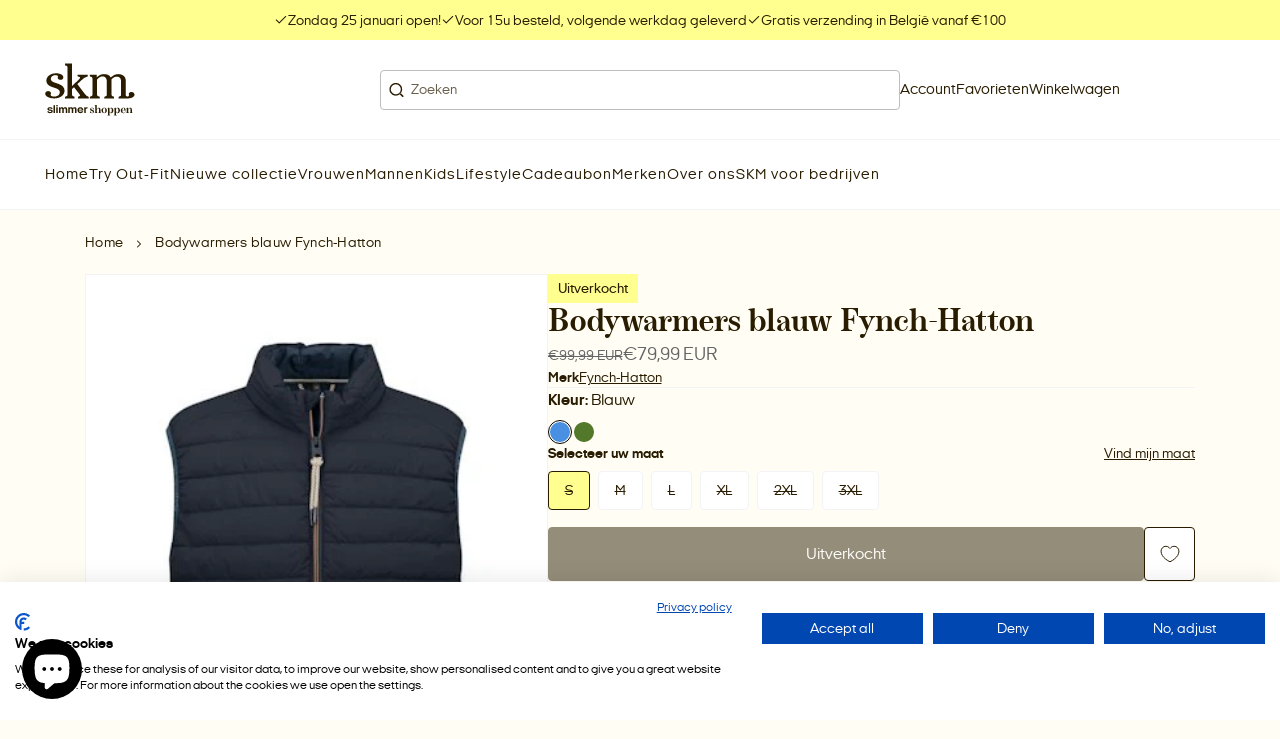

--- FILE ---
content_type: text/html; charset=utf-8
request_url: https://skm.be/products/jassen-blauw-fynch-hatton-3
body_size: 53039
content:
<!doctype html>
<html class="no-js" lang="nl">
  <head>
    <meta charset="utf-8">
    <meta http-equiv="X-UA-Compatible" content="IE=edge">
    <meta name="viewport" content="width=device-width,initial-scale=1,maximum-scale=1">

    <meta name="theme-color" content="">
    <meta name="apple-mobile-web-app-capable" content="yes">
    <meta name="apple-mobile-web-app-status-bar-style" content="default">

    <link rel="canonical" href="https://skm.be/products/jassen-blauw-fynch-hatton-3">
    <link rel="preconnect" href="https://cdn.shopify.com" crossorigin><!-- Google tag (gtag.js) -->
  <script async src="https://www.googletagmanager.com/gtag/js?id=AW-793705526"></script>
  <script>
    window.dataLayer = window.dataLayer || []
    function gtag() {
      dataLayer.push(arguments)
    }
    gtag('js', new Date())

    gtag('config', 'AW-793705526')
  </script><!-- Google Tag Manager -->
  <script>
    ;(function (w, d, s, l, i) {
      w[l] = w[l] || []
      w[l].push({ 'gtm.start': new Date().getTime(), event: 'gtm.js' })
      var f = d.getElementsByTagName(s)[0],
        j = d.createElement(s),
        dl = l != 'dataLayer' ? '&l=' + l : ''
      j.async = true
      j.src = 'https://www.googletagmanager.com/gtm.js?id=' + i + dl
      f.parentNode.insertBefore(j, f)
    })(window, document, 'script', 'dataLayer', 'GTM-57K7423')
  </script>
  <!-- End Google Tag Manager --><!-- Meta Pixel Code -->
  <script>
    !(function (f, b, e, v, n, t, s) {
      if (f.fbq) return
      n = f.fbq = function () {
        n.callMethod ? n.callMethod.apply(n, arguments) : n.queue.push(arguments)
      }
      if (!f._fbq) f._fbq = n
      n.push = n
      n.loaded = !0
      n.version = '2.0'
      n.queue = []
      t = b.createElement(e)
      t.async = !0
      t.src = v
      s = b.getElementsByTagName(e)[0]
      s.parentNode.insertBefore(t, s)
    })(window, document, 'script', 'https://connect.facebook.net/en_US/fbevents.js')
    fbq('init', '2334499553335438')
    fbq('track', 'PageView')
  </script>
  <noscript
    ><img
      height="1"
      width="1"
      style="display:none"
      src="https://www.facebook.com/tr?id=2334499553335438&ev=PageView&noscript=1"
  ></noscript>
  <!-- End Meta Pixel Code --><script type="text/javascript">
    ;(function (c, l, a, r, i, t, y) {
      c[a] =
        c[a] ||
        function () {
          ;(c[a].q = c[a].q || []).push(arguments)
        }
      t = l.createElement(r)
      t.async = 1
      t.src = 'https://www.clarity.ms/tag/' + i
      y = l.getElementsByTagName(r)[0]
      y.parentNode.insertBefore(t, y)
    })(window, document, 'clarity', 'script', 'h0o07g5cux')
  </script><link rel="icon" type="image/png" href="//skm.be/cdn/shop/files/Favicon-skm.png?crop=center&height=32&v=1755786748&width=32"><title>
      Bodywarmers blauw Fynch-Hatton
 &ndash; SKM</title>

<meta property="og:site_name" content="SKM">
<meta property="og:url" content="https://skm.be/products/jassen-blauw-fynch-hatton-3">
<meta property="og:title" content="Bodywarmers blauw Fynch-Hatton">
<meta property="og:type" content="product">
<meta property="og:description" content="SKM is de grootste boetiek van België! Bij ons vind je een ruim aanbod van +250 merken voor iedereen, professionele hulp van onze stylistes, een eigen naaiatelier, een gezellige bistro en een ruime parking voor de deur… je hoeft niet meer verder te zoeken! "><meta property="og:image" content="http://skm.be/cdn/shop/files/530077_01_65aa8545ac55c100114e9a3f_c9be98b5-09a5-4687-a152-b9cf46f315de.jpg?v=1765561527">
  <meta property="og:image:secure_url" content="https://skm.be/cdn/shop/files/530077_01_65aa8545ac55c100114e9a3f_c9be98b5-09a5-4687-a152-b9cf46f315de.jpg?v=1765561527">
  <meta property="og:image:width" content="355">
  <meta property="og:image:height" content="512"><meta property="og:price:amount" content="79,99">
  <meta property="og:price:currency" content="EUR"><meta name="twitter:card" content="summary_large_image">
<meta name="twitter:title" content="Bodywarmers blauw Fynch-Hatton">
<meta name="twitter:description" content="SKM is de grootste boetiek van België! Bij ons vind je een ruim aanbod van +250 merken voor iedereen, professionele hulp van onze stylistes, een eigen naaiatelier, een gezellige bistro en een ruime parking voor de deur… je hoeft niet meer verder te zoeken! ">
<script src="//skm.be/cdn/shop/t/16/assets/base-script.min.js?v=144744537954877177981756479009" defer="defer"></script><script>window.performance && window.performance.mark && window.performance.mark('shopify.content_for_header.start');</script><meta name="google-site-verification" content="FvGc7ujU6OM3MoeDmJG43P3UczkclKwFac2ppGlMUGE">
<meta name="facebook-domain-verification" content="xqp1j7q74ewxi47jf9getwu8ap4vuu">
<meta id="shopify-digital-wallet" name="shopify-digital-wallet" content="/68819910972/digital_wallets/dialog">
<link rel="alternate" type="application/json+oembed" href="https://skm.be/products/jassen-blauw-fynch-hatton-3.oembed">
<script async="async" src="/checkouts/internal/preloads.js?locale=nl-BE"></script>
<script id="shopify-features" type="application/json">{"accessToken":"73128b12d7887ba6df8fefd27841a7b4","betas":["rich-media-storefront-analytics"],"domain":"skm.be","predictiveSearch":true,"shopId":68819910972,"locale":"nl"}</script>
<script>var Shopify = Shopify || {};
Shopify.shop = "shop-skm.myshopify.com";
Shopify.locale = "nl";
Shopify.currency = {"active":"EUR","rate":"1.0"};
Shopify.country = "BE";
Shopify.theme = {"name":"SKM - LIVE","id":182718169414,"schema_name":"Radikal","schema_version":"2.1.6","theme_store_id":null,"role":"main"};
Shopify.theme.handle = "null";
Shopify.theme.style = {"id":null,"handle":null};
Shopify.cdnHost = "skm.be/cdn";
Shopify.routes = Shopify.routes || {};
Shopify.routes.root = "/";</script>
<script type="module">!function(o){(o.Shopify=o.Shopify||{}).modules=!0}(window);</script>
<script>!function(o){function n(){var o=[];function n(){o.push(Array.prototype.slice.apply(arguments))}return n.q=o,n}var t=o.Shopify=o.Shopify||{};t.loadFeatures=n(),t.autoloadFeatures=n()}(window);</script>
<script id="shop-js-analytics" type="application/json">{"pageType":"product"}</script>
<script defer="defer" async type="module" src="//skm.be/cdn/shopifycloud/shop-js/modules/v2/client.init-shop-cart-sync_temwk-5i.nl.esm.js"></script>
<script defer="defer" async type="module" src="//skm.be/cdn/shopifycloud/shop-js/modules/v2/chunk.common_CCZ-xm-Q.esm.js"></script>
<script type="module">
  await import("//skm.be/cdn/shopifycloud/shop-js/modules/v2/client.init-shop-cart-sync_temwk-5i.nl.esm.js");
await import("//skm.be/cdn/shopifycloud/shop-js/modules/v2/chunk.common_CCZ-xm-Q.esm.js");

  window.Shopify.SignInWithShop?.initShopCartSync?.({"fedCMEnabled":true,"windoidEnabled":true});

</script>
<script>(function() {
  var isLoaded = false;
  function asyncLoad() {
    if (isLoaded) return;
    isLoaded = true;
    var urls = ["https:\/\/cdn.instantbrandpage.lowfruitsolutions.com\/59be24abb4aad3782aa42b110b4646e4\/featured-slider-35eb460fa8c7439c19ede1901ffc41f3.js?shop=shop-skm.myshopify.com","https:\/\/cdn.instantbrandpage.lowfruitsolutions.com\/59be24abb4aad3782aa42b110b4646e4\/brand-page-7bbe7c8eca4dff40a67179230b242025.js?shop=shop-skm.myshopify.com","\/\/cdn.shopify.com\/proxy\/5d8059d217db6236bc99b92a104fa999a9c24b26d96cad3c4c4bbbc0f38c274c\/shopify-script-tags.s3.eu-west-1.amazonaws.com\/smartseo\/instantpage.js?shop=shop-skm.myshopify.com\u0026sp-cache-control=cHVibGljLCBtYXgtYWdlPTkwMA","https:\/\/chimpstatic.com\/mcjs-connected\/js\/users\/ce5315f8f204ae25cb3121862\/33d89ae08e7c751ab2e8caf36.js?shop=shop-skm.myshopify.com","\/\/cdn.shopify.com\/s\/files\/1\/0257\/0108\/9360\/t\/85\/assets\/usf-license.js?shop=shop-skm.myshopify.com"];
    for (var i = 0; i < urls.length; i++) {
      var s = document.createElement('script');
      s.type = 'text/javascript';
      s.async = true;
      s.src = urls[i];
      var x = document.getElementsByTagName('script')[0];
      x.parentNode.insertBefore(s, x);
    }
  };
  if(window.attachEvent) {
    window.attachEvent('onload', asyncLoad);
  } else {
    window.addEventListener('load', asyncLoad, false);
  }
})();</script>
<script id="__st">var __st={"a":68819910972,"offset":3600,"reqid":"ccce86f7-9473-4ab9-83bf-6eacb1ab99ae-1769008572","pageurl":"skm.be\/products\/jassen-blauw-fynch-hatton-3","u":"d65984a93fe9","p":"product","rtyp":"product","rid":9031168950598};</script>
<script>window.ShopifyPaypalV4VisibilityTracking = true;</script>
<script id="captcha-bootstrap">!function(){'use strict';const t='contact',e='account',n='new_comment',o=[[t,t],['blogs',n],['comments',n],[t,'customer']],c=[[e,'customer_login'],[e,'guest_login'],[e,'recover_customer_password'],[e,'create_customer']],r=t=>t.map((([t,e])=>`form[action*='/${t}']:not([data-nocaptcha='true']) input[name='form_type'][value='${e}']`)).join(','),a=t=>()=>t?[...document.querySelectorAll(t)].map((t=>t.form)):[];function s(){const t=[...o],e=r(t);return a(e)}const i='password',u='form_key',d=['recaptcha-v3-token','g-recaptcha-response','h-captcha-response',i],f=()=>{try{return window.sessionStorage}catch{return}},m='__shopify_v',_=t=>t.elements[u];function p(t,e,n=!1){try{const o=window.sessionStorage,c=JSON.parse(o.getItem(e)),{data:r}=function(t){const{data:e,action:n}=t;return t[m]||n?{data:e,action:n}:{data:t,action:n}}(c);for(const[e,n]of Object.entries(r))t.elements[e]&&(t.elements[e].value=n);n&&o.removeItem(e)}catch(o){console.error('form repopulation failed',{error:o})}}const l='form_type',E='cptcha';function T(t){t.dataset[E]=!0}const w=window,h=w.document,L='Shopify',v='ce_forms',y='captcha';let A=!1;((t,e)=>{const n=(g='f06e6c50-85a8-45c8-87d0-21a2b65856fe',I='https://cdn.shopify.com/shopifycloud/storefront-forms-hcaptcha/ce_storefront_forms_captcha_hcaptcha.v1.5.2.iife.js',D={infoText:'Beschermd door hCaptcha',privacyText:'Privacy',termsText:'Voorwaarden'},(t,e,n)=>{const o=w[L][v],c=o.bindForm;if(c)return c(t,g,e,D).then(n);var r;o.q.push([[t,g,e,D],n]),r=I,A||(h.body.append(Object.assign(h.createElement('script'),{id:'captcha-provider',async:!0,src:r})),A=!0)});var g,I,D;w[L]=w[L]||{},w[L][v]=w[L][v]||{},w[L][v].q=[],w[L][y]=w[L][y]||{},w[L][y].protect=function(t,e){n(t,void 0,e),T(t)},Object.freeze(w[L][y]),function(t,e,n,w,h,L){const[v,y,A,g]=function(t,e,n){const i=e?o:[],u=t?c:[],d=[...i,...u],f=r(d),m=r(i),_=r(d.filter((([t,e])=>n.includes(e))));return[a(f),a(m),a(_),s()]}(w,h,L),I=t=>{const e=t.target;return e instanceof HTMLFormElement?e:e&&e.form},D=t=>v().includes(t);t.addEventListener('submit',(t=>{const e=I(t);if(!e)return;const n=D(e)&&!e.dataset.hcaptchaBound&&!e.dataset.recaptchaBound,o=_(e),c=g().includes(e)&&(!o||!o.value);(n||c)&&t.preventDefault(),c&&!n&&(function(t){try{if(!f())return;!function(t){const e=f();if(!e)return;const n=_(t);if(!n)return;const o=n.value;o&&e.removeItem(o)}(t);const e=Array.from(Array(32),(()=>Math.random().toString(36)[2])).join('');!function(t,e){_(t)||t.append(Object.assign(document.createElement('input'),{type:'hidden',name:u})),t.elements[u].value=e}(t,e),function(t,e){const n=f();if(!n)return;const o=[...t.querySelectorAll(`input[type='${i}']`)].map((({name:t})=>t)),c=[...d,...o],r={};for(const[a,s]of new FormData(t).entries())c.includes(a)||(r[a]=s);n.setItem(e,JSON.stringify({[m]:1,action:t.action,data:r}))}(t,e)}catch(e){console.error('failed to persist form',e)}}(e),e.submit())}));const S=(t,e)=>{t&&!t.dataset[E]&&(n(t,e.some((e=>e===t))),T(t))};for(const o of['focusin','change'])t.addEventListener(o,(t=>{const e=I(t);D(e)&&S(e,y())}));const B=e.get('form_key'),M=e.get(l),P=B&&M;t.addEventListener('DOMContentLoaded',(()=>{const t=y();if(P)for(const e of t)e.elements[l].value===M&&p(e,B);[...new Set([...A(),...v().filter((t=>'true'===t.dataset.shopifyCaptcha))])].forEach((e=>S(e,t)))}))}(h,new URLSearchParams(w.location.search),n,t,e,['guest_login'])})(!0,!0)}();</script>
<script integrity="sha256-4kQ18oKyAcykRKYeNunJcIwy7WH5gtpwJnB7kiuLZ1E=" data-source-attribution="shopify.loadfeatures" defer="defer" src="//skm.be/cdn/shopifycloud/storefront/assets/storefront/load_feature-a0a9edcb.js" crossorigin="anonymous"></script>
<script data-source-attribution="shopify.dynamic_checkout.dynamic.init">var Shopify=Shopify||{};Shopify.PaymentButton=Shopify.PaymentButton||{isStorefrontPortableWallets:!0,init:function(){window.Shopify.PaymentButton.init=function(){};var t=document.createElement("script");t.src="https://skm.be/cdn/shopifycloud/portable-wallets/latest/portable-wallets.nl.js",t.type="module",document.head.appendChild(t)}};
</script>
<script data-source-attribution="shopify.dynamic_checkout.buyer_consent">
  function portableWalletsHideBuyerConsent(e){var t=document.getElementById("shopify-buyer-consent"),n=document.getElementById("shopify-subscription-policy-button");t&&n&&(t.classList.add("hidden"),t.setAttribute("aria-hidden","true"),n.removeEventListener("click",e))}function portableWalletsShowBuyerConsent(e){var t=document.getElementById("shopify-buyer-consent"),n=document.getElementById("shopify-subscription-policy-button");t&&n&&(t.classList.remove("hidden"),t.removeAttribute("aria-hidden"),n.addEventListener("click",e))}window.Shopify?.PaymentButton&&(window.Shopify.PaymentButton.hideBuyerConsent=portableWalletsHideBuyerConsent,window.Shopify.PaymentButton.showBuyerConsent=portableWalletsShowBuyerConsent);
</script>
<script data-source-attribution="shopify.dynamic_checkout.cart.bootstrap">document.addEventListener("DOMContentLoaded",(function(){function t(){return document.querySelector("shopify-accelerated-checkout-cart, shopify-accelerated-checkout")}if(t())Shopify.PaymentButton.init();else{new MutationObserver((function(e,n){t()&&(Shopify.PaymentButton.init(),n.disconnect())})).observe(document.body,{childList:!0,subtree:!0})}}));
</script>

<script>window.performance && window.performance.mark && window.performance.mark('shopify.content_for_header.end');</script>
    <script>window._usfTheme={
    id:182718169414,
    name:"Radikal",
    version:"2.1.6",
    vendor:"Radikal",
    applied:1,
    assetUrl:"//skm.be/cdn/shop/t/16/assets/usf-boot.js?v=35096411822646067251764929723"
};
window._usfCustomerTags = null;
window._usfCollectionId = null;
window._usfCollectionDefaultSort = null;
window._usfLocale = "nl";
window._usfRootUrl = "\/";
window.usf = {
  settings: {"online":1,"version":"1.0.2.4112","shop":"shop-skm.myshopify.com","siteId":"0637f2ff-f370-4b94-a8a0-440afe30cf7a","resUrl":"//cdn.shopify.com/s/files/1/0257/0108/9360/t/85/assets/","analyticsApiUrl":"https://svc-4-analytics-usf.hotyon.com/set","searchSvcUrl":"https://svc-4-usf.hotyon.com/","enabledPlugins":["wishlist-king"],"mobileBreakpoint":767,"decimals":2,"decimalDisplay":",","thousandSeparator":".","currency":"EUR","priceLongFormat":"€{0} EUR","priceFormat":"€{0}","plugins":{},"revision":86784876,"filters":{"desktopLikeMobile":1,"filtersHorzStyle":"default","filtersHorzPosition":"left","filtersMobileStyle":"default"},"instantSearch":{"online":1,"searchBoxSelector":"input[name=q]","numOfSuggestions":6,"numOfProductMatches":6,"numOfCollections":4,"numOfPages":4,"layout":"two-columns","productDisplayType":"list","productColumnPosition":"left","productsPerRow":2,"showPopularProducts":1,"numOfPopularProducts":6,"numOfRecentSearches":5},"search":{"online":1,"sortFields":["-discount","-date","r","title","-title","-price","price","date"],"searchResultsUrl":"/pages/search-results","more":"more","itemsPerPage":30,"imageSizeType":"fixed","imageSize":"600,350","showSearchInputOnSearchPage":1,"showAltImage":1,"showVendor":1,"showSale":1,"showSoldOut":1,"canChangeUrl":1},"collections":{"online":1,"collectionsPageUrl":"/pages/collections"},"filterNavigation":{"showFilterArea":1,"showSingle":1,"showProductCount":1},"translation_nl":{"search":"Zoek","latestSearches":"Laatste zoekopdrachten","popularSearches":"Populaire zoekopdrachten","viewAllResultsFor":"Bekijk alle resultaten voor <span class=\"usf-highlight\">{0}</span>","viewAllResults":"Alle resultaten bekijken","noMatchesFoundFor":"Geen overeenkomende events gevonden voor \"<b>{0}</b>\". Probeer het opnieuw met een andere term.","productSearchResultWithTermSummary":"<b>{0}</b> resultaten for '<b>{1}</b>'","productSearchResultSummary":"<b>{0}</b> producten","productSearchNoResults":"<h2>Geen overeenkomst voor '<b>{0}</b>'.</h2><p>Maar geef niet op - controleer de filters, spelling of probeer minder specifieke zoektermen.</p>","productSearchNoResultsEmptyTerm":"<h2>Geen resultaten gevonden.</h2><p>Maar geef niet op - controleer de filters of probeer minder specifieke termen.</p>","clearAll":"Alles wissen","clear":"Wissen","clearAllFilters":"Wis alle filters","clearFiltersBy":"Filters wissen op {0}","filterBy":"Filter op {0}","sort":"Sorteer","sortBy_r":"Relevantie","sortBy_title":"Titel: A-Z","sortBy_-title":"Titel: Z-A","sortBy_date":"Datum: Oud naar Nieuw","sortBy_-date":"Datum: Nieuw voor oud","sortBy_price":"Prijs: Laag naar Hoog","sortBy_-price":"Prijs: van hoog naar laag","sortBy_percentSale":"Percent sales: Low to High","sortBy_-percentSale":"Percent sales: High to Low","sortBy_-discount":"Korting: Hoog naar Laag","sortBy_bestselling":"Best verkocht","sortBy_-available":"Inventaris: Hoog naar laag","sortBy_producttype":"Type product: A-Z","sortBy_-producttype":"Type product: Z-A","sortBy_random":"Random","filters":"Filters","filterOptions":"Zoek op merk","clearFilterOptions":"Alle filteropties wissen","youHaveViewed":"Je hebt {0} van {1} producten bekeken","loadMore":"Meer laden","loadPrev":"Vorige laden","productMatches":"Product komt overeen","trending":"Trending","didYouMean":"Sorry, niets gevonden voor '<b>{0}</b>'.<br>Bedoelde je '<b>{1}</b>'?","searchSuggestions":"Zoeksuggesties","popularSearch":"Popular search","quantity":"Hoeveelheid","selectedVariantNotAvailable":"De geselecteerde variant is niet beschikbaar.","addToCart":"In winkelwagen","seeFullDetails":"Bekijk alle details","chooseOptions":"Opties kiezen","quickView":"Snel bekijken","sale":"Korting","save":"Bespaar","soldOut":"Uitverkocht","viewItems":"Bekijk producten","more":"Meer","all":"Alle","prevPage":"Vorige pagina","gotoPage":"Ga naar pagina {0}","nextPage":"Volgende pagina","from":"Vanaf","collections":"Collecties","pages":"Pagina's","sortBy_option:Maat X":"Maat X: A-Z","sortBy_-option:Maat X":"Maat X: Z-A","sortBy_option:Maat Y":"Maat Y: A-Z","sortBy_-option:Maat Y":"Maat Y: Z-A","sortBy_option:Waarde":"Waarde: A-Z","sortBy_-option:Waarde":"Waarde: Z-A","sortBy_varMetafield:custom.ean":"custom.ean: A-Z","sortBy_-varMetafield:custom.ean":"custom.ean: Z-A","sortBy_metafield:custom.ean":"custom.ean: A-Z","sortBy_-metafield:custom.ean":"custom.ean: Z-A","sortBy_varMetafield:softtouch.ean":"softtouch.ean: A-Z","sortBy_-varMetafield:softtouch.ean":"softtouch.ean: Z-A","sortBy_varMetafield:MyNamespace.MyKey1":"MyNamespace.MyKey1: A-Z","sortBy_-varMetafield:MyNamespace.MyKey1":"MyNamespace.MyKey1: Z-A","sortBy_option:Kleur":"Kleur: A-Z","sortBy_-option:Kleur":"Kleur: Z-A","sortBy_metafield:custom.trends_tags":"custom.trends_tags: A-Z","sortBy_-metafield:custom.trends_tags":"custom.trends_tags: Z-A","sortBy_metafield:custom.extra_tags":"custom.extra_tags: A-Z","sortBy_-metafield:custom.extra_tags":"custom.extra_tags: Z-A","sortBy_metafield:custom.tags_3_11_giftshop":"custom.tags_3_11_giftshop: A-Z","sortBy_-metafield:custom.tags_3_11_giftshop":"custom.tags_3_11_giftshop: Z-A","sortBy_metafield:custom.tags_3_11":"custom.tags_3_11: A-Z","sortBy_-metafield:custom.tags_3_11":"custom.tags_3_11: Z-A"}}
}
window._usfB2BEnabled = null;
window._usfCurrentLocationId = null;
</script>
<script src="//skm.be/cdn/shop/t/16/assets/usf-boot.js?v=35096411822646067251764929723" async></script>
<style data-shopify></style><style data-shopify>@font-face {
    font-family: 'boutiqueserif';
    font-style: normal;
    font-weight: 400;
    font-display: swap;
    src: url(//skm.be/cdn/shop/t/16/assets/boutiqueserif-mmedium-webfont.eot?v=182021558400103289421756109732);
    src: url(//skm.be/cdn/shop/t/16/assets/boutiqueserif-mmedium-webfont.eot?%23iefix&v=182021558400103289421756109732) format('embedded-opentype'),
        url(//skm.be/cdn/shop/t/16/assets/boutiqueserif-mmedium-webfont.woff2?v=131547480097697680701756109732) format('woff2'),
        url(//skm.be/cdn/shop/t/16/assets/boutiqueserif-mmedium-webfont.woff?v=162059812832980248331756109732) format('woff'),
        url(//skm.be/cdn/shop/t/16/assets/boutiqueserif-mmedium-webfont.ttf?v=107631226653762318271756109732) format('truetype'),
        url(//skm.be/cdn/shop/t/16/assets/boutiqueserif-mmedium-webfont.svg?v=33765286695921456921756109732) format('svg');
  }

  @font-face {
    font-family: 'italianplateno';
    font-style: normal;
    font-weight: 400;
    font-display: swap;
    src: url(//skm.be/cdn/shop/t/16/assets/italianplateno1expanded-regular-webfont.eot?v=1051919779242469061756109732);
    src: url(//skm.be/cdn/shop/t/16/assets/italianplateno1expanded-regular-webfont.eot?%23iefix&v=1051919779242469061756109732) format('embedded-opentype'),
        url(//skm.be/cdn/shop/t/16/assets/italianplateno1expanded-regular-webfont.woff2?v=173274907629966110881756109732) format('woff2'),
        url(//skm.be/cdn/shop/t/16/assets/italianplateno1expanded-regular-webfont.woff?v=41645296319482751171756109732) format('woff'),
        url(//skm.be/cdn/shop/t/16/assets/italianplateno1expanded-regular-webfont.ttf?v=1792904584865067121756109732) format('truetype'),
        url(//skm.be/cdn/shop/t/16/assets/italianplateno1expanded-regular-webfont.svg?v=8908719441412511481756109732) format('svg');
  }

   @font-face {
    font-family: 'italianplateno';
    font-style: normal;
    font-weight: 600;
    font-display: swap;
    src: url(//skm.be/cdn/shop/t/16/assets/italianplateno1expanded-medium-webfont.eot?v=164826458468264258841756109732);
    src: url(//skm.be/cdn/shop/t/16/assets/italianplateno1expanded-medium-webfont.eot?%23iefix&v=164826458468264258841756109732) format('embedded-opentype'),
        url(//skm.be/cdn/shop/t/16/assets/italianplateno1expanded-medium-webfont.woff2?v=56768032714133661531756109732) format('woff2'),
        url(//skm.be/cdn/shop/t/16/assets/italianplateno1expanded-medium-webfont.woff?v=73316394125192712121756109732) format('woff'),
        url(//skm.be/cdn/shop/t/16/assets/italianplateno1expanded-medium-webfont.ttf?v=117242760629706167041756109732) format('truetype'),
        url(//skm.be/cdn/shop/t/16/assets/italianplateno1expanded-medium-webfont.svg?v=40195759191222979791756109732) format('svg');
  }

   @font-face {
    font-family: 'italianplateno';
    font-style: normal;
    font-weight: 700;
    font-display: swap;
    src: url(//skm.be/cdn/shop/t/16/assets/italianplateno1expanded-bold-webfont.eot?v=103403791996793587091756109732);
    src: url(//skm.be/cdn/shop/t/16/assets/italianplateno1expanded-bold-webfont.eot?%23iefix&v=103403791996793587091756109732) format('embedded-opentype'),
        url(//skm.be/cdn/shop/t/16/assets/italianplateno1expanded-bold-webfont.woff2?v=181368257776790668461756109732) format('woff2'),
        url(//skm.be/cdn/shop/t/16/assets/italianplateno1expanded-bold-webfont.woff?v=117055752790938227261756109732) format('woff'),
        url(//skm.be/cdn/shop/t/16/assets/italianplateno1expanded-bold-webfont.ttf?v=153501120722973585001756109732) format('truetype'),
        url(//skm.be/cdn/shop/t/16/assets/italianplateno1expanded-bold-webfont.svg?v=128471615877917912221756109732) format('svg');
  }</style><style data-shopify>
  :root {
    /**
    * Typography
    */--ff-primary: italianplateno, sans-serif;--ff-secondary: italianplateno, sans-serif;
      --ff-secondary-weight: 700;--ff-accent: boutiqueserif, sans-serif;

    --fs-body-scale: 1.0;
    --fs-heading-scale: 1.0;

    /**
    * Layout
    */
    --layout-container-width: 1600px;
    --layout-container-pdp-width: 1200px;
    --layout-site-padding-desktop: 45px;
    --layout-site-padding-mobile: 20px;

    --layout-column-grid-gap: 50px;
    --layout-row-grid-gap: 50px;

    /*
      Borders
    */
    --border-radius: 0px;

    /*
      Buttons
    */
    --button-border-radius: 4px;
    --button-letter-case: unset;

    /*
      Policy pages
    */}

  /**
  * Color
  */
  :root {
    --color-white: 255,255,255;
    --color-black: 0,0,0;

    /**
    * Cookie banner colors
    */
    
    --color-cookiebanner-heading: 41,28,0;
    --color-cookiebanner-text: 41,28,0;
    --color-cookiebanner-background: 255,253,244;
    --color-cookiebanner-button: 255,255,144;
    --color-cookiebanner-button-label: 41,28,0;
    --color-cookiebanner-button-hover: 41,28,0;
    --color-cookiebanner-button-hover-label: 255,255,255;
    --color-cookiebanner-border: 189,189,189;
    --color-cookiebanner-accent: 255,255,144;
    --color-cookiebanner-accent-label: 41,28,0;
    --color-cookiebanner-success: 49,208,170;
    --color-cookiebanner-error: 232,101,92;
  }:root,.u-color--scheme-1 {
      --color-heading: 41,28,0;
      --color-text: 41,28,0;
      --color-text-secondary: 102,102,102;
      --color-background: 255,253,244;
      --color-button: 255,255,144;
      --color-button-label: 41,28,0;
      --color-button-hover: 41,28,0;
      --color-button-hover-label: 255,255,255;
      --color-border: 189,189,189;
      --color-border-secondary: 242,243,245;
      --color-accent: 255,255,144;
      --color-accent-label: 41,28,0;
      --color-success: 49,208,170;
      --color-error: 232,101,92;

    }.u-color--scheme-2 {
      --color-heading: 41,28,0;
      --color-text: 41,28,0;
      --color-text-secondary: 102,102,102;
      --color-background: 255,255,255;
      --color-button: 255,255,144;
      --color-button-label: 41,28,0;
      --color-button-hover: 41,28,0;
      --color-button-hover-label: 189,189,189;
      --color-border: 189,189,189;
      --color-border-secondary: 242,243,245;
      --color-accent: 255,255,144;
      --color-accent-label: 41,28,0;
      --color-success: 49,208,170;
      --color-error: 232,101,92;

    }.u-color--scheme-3 {
      --color-heading: 41,28,0;
      --color-text: 41,28,0;
      --color-text-secondary: 102,102,102;
      --color-background: 255,255,144;
      --color-button: 41,28,0;
      --color-button-label: 255,253,244;
      --color-button-hover: 41,28,0;
      --color-button-hover-label: 255,255,144;
      --color-border: 189,189,189;
      --color-border-secondary: 242,243,245;
      --color-accent: 255,255,144;
      --color-accent-label: 255,253,244;
      --color-success: 49,208,170;
      --color-error: 232,101,92;

    }.u-color--scheme-d44eeb13-0fdc-4188-9bfd-2efd39184e27 {
      --color-heading: 255,255,255;
      --color-text: 255,255,255;
      --color-text-secondary: 102,102,102;
      --color-background: 41,28,0;
      --color-button: 255,255,144;
      --color-button-label: 41,28,0;
      --color-button-hover: 41,28,0;
      --color-button-hover-label: 255,253,244;
      --color-border: 189,189,189;
      --color-border-secondary: 242,243,245;
      --color-accent: 255,255,144;
      --color-accent-label: 41,28,0;
      --color-success: 49,208,170;
      --color-error: 232,101,92;

    }.u-color--scheme-1144c263-5959-48e8-8453-a43a700a1aef {
      --color-heading: 41,28,0;
      --color-text: 41,28,0;
      --color-text-secondary: 102,102,102;
      --color-background: 255,253,244;
      --color-button: 255,255,144;
      --color-button-label: 41,28,0;
      --color-button-hover: 41,28,0;
      --color-button-hover-label: 189,189,189;
      --color-border: 189,189,189;
      --color-border-secondary: 242,243,245;
      --color-accent: 255,255,144;
      --color-accent-label: 41,28,0;
      --color-success: 49,208,170;
      --color-error: 232,101,92;

    }.u-color--scheme-9fdc53e1-dc2d-4489-bd16-5f136cc7c024 {
      --color-heading: 255,255,144;
      --color-text: 242,243,245;
      --color-text-secondary: 189,189,189;
      --color-background: 0,0,0;
      --color-button: 255,255,144;
      --color-button-label: 41,28,0;
      --color-button-hover: 41,28,0;
      --color-button-hover-label: 189,189,189;
      --color-border: 189,189,189;
      --color-border-secondary: 242,243,245;
      --color-accent: 255,255,144;
      --color-accent-label: 41,28,0;
      --color-success: 49,208,170;
      --color-error: 232,101,92;

    }.u-color--scheme-8af6945e-345f-4099-a1c1-7f24e6d2a62f {
      --color-heading: 255,255,144;
      --color-text: 255,255,144;
      --color-text-secondary: 255,255,144;
      --color-background: 255,253,244;
      --color-button: 255,255,144;
      --color-button-label: 41,28,0;
      --color-button-hover: 41,28,0;
      --color-button-hover-label: 189,189,189;
      --color-border: 189,189,189;
      --color-border-secondary: 242,243,245;
      --color-accent: 255,255,144;
      --color-accent-label: 41,28,0;
      --color-success: 49,208,170;
      --color-error: 232,101,92;

    }.u-color--scheme-a7253413-e497-44ca-8f61-a0bb663d0e95 {
      --color-heading: 41,28,0;
      --color-text: 41,28,0;
      --color-text-secondary: 102,102,102;
      --color-background: 255,253,244;
      --color-button: 255,255,144;
      --color-button-label: 41,28,0;
      --color-button-hover: 41,28,0;
      --color-button-hover-label: 255,255,255;
      --color-border: 189,189,189;
      --color-border-secondary: 242,243,245;
      --color-accent: 255,255,144;
      --color-accent-label: 41,28,0;
      --color-success: 49,208,170;
      --color-error: 232,101,92;

    }.u-color--scheme-56f0d893-de73-47d1-978a-f828cf47fdc4 {
      --color-heading: 255,255,255;
      --color-text: 255,255,255;
      --color-text-secondary: 255,255,255;
      --color-background: 255,253,244;
      --color-button: 255,255,144;
      --color-button-label: 41,28,0;
      --color-button-hover: 41,28,0;
      --color-button-hover-label: 255,255,255;
      --color-border: 189,189,189;
      --color-border-secondary: 242,243,245;
      --color-accent: 255,253,244;
      --color-accent-label: 255,253,244;
      --color-success: 49,208,170;
      --color-error: 232,101,92;

    }body, .u-color--scheme-1, .u-color--scheme-2, .u-color--scheme-3, .u-color--scheme-d44eeb13-0fdc-4188-9bfd-2efd39184e27, .u-color--scheme-1144c263-5959-48e8-8453-a43a700a1aef, .u-color--scheme-9fdc53e1-dc2d-4489-bd16-5f136cc7c024, .u-color--scheme-8af6945e-345f-4099-a1c1-7f24e6d2a62f, .u-color--scheme-a7253413-e497-44ca-8f61-a0bb663d0e95, .u-color--scheme-56f0d893-de73-47d1-978a-f828cf47fdc4 {
    color: rgb(var(--color-text));
    background-color: rgb(var(--color-background));
  }
</style>
<link href="//skm.be/cdn/shop/t/16/assets/base-style.min.css?v=4865458394951114641758031473" rel="stylesheet" type="text/css" media="all" />
<!-- BEGIN app block: shopify://apps/rt-facebook-messenger-chat/blocks/app-embed/f9ff3e5c-12a9-4672-9e53-b37aff0a3a98 --><script>
  window.roarJs = window.roarJs || {};
  roarJs.MessengerConfig = {
    metafields: {
      shop: "shop-skm.myshopify.com",
      settings: {"enabled":"1","page_id":"514847715215035","locale":"nl_NL","param":{"show_on_all":"1","show_on_home":"1","show_on_product":"1","show_on_collection":"1","show_on_cart":"1"},"exitintent":{"disabled":"1","expire":"0","favicon":{"enabled":"1","message":"You have a message!"},"popup":{"enabled":"1","line1":"Before you leave","line2":"We'd love to give you a 15% discount","line3":"For the next purchase","discount":"DISCOUNT_CODE"},"style":{"gradient":"preset","pattern":"0","custom":{"color":"#ffffff","background":"#0084ff"}}},"only1":"true"},
      moneyFormat: "€{{amount_with_comma_separator}}"
    }
  }
</script>


<!-- END app block --><!-- BEGIN app block: shopify://apps/c-hub-customer-accounts/blocks/app-embed/0fb3ba0b-4c65-4919-a85a-48bc2d368e9c --><script>(function () { try { localStorage.removeItem('chInitPageLoad'); } catch (error) {}})();</script><!-- END app block --><!-- BEGIN app block: shopify://apps/microsoft-clarity/blocks/clarity_js/31c3d126-8116-4b4a-8ba1-baeda7c4aeea -->
<script type="text/javascript">
  (function (c, l, a, r, i, t, y) {
    c[a] = c[a] || function () { (c[a].q = c[a].q || []).push(arguments); };
    t = l.createElement(r); t.async = 1; t.src = "https://www.clarity.ms/tag/" + i + "?ref=shopify";
    y = l.getElementsByTagName(r)[0]; y.parentNode.insertBefore(t, y);

    c.Shopify.loadFeatures([{ name: "consent-tracking-api", version: "0.1" }], error => {
      if (error) {
        console.error("Error loading Shopify features:", error);
        return;
      }

      c[a]('consentv2', {
        ad_Storage: c.Shopify.customerPrivacy.marketingAllowed() ? "granted" : "denied",
        analytics_Storage: c.Shopify.customerPrivacy.analyticsProcessingAllowed() ? "granted" : "denied",
      });
    });

    l.addEventListener("visitorConsentCollected", function (e) {
      c[a]('consentv2', {
        ad_Storage: e.detail.marketingAllowed ? "granted" : "denied",
        analytics_Storage: e.detail.analyticsAllowed ? "granted" : "denied",
      });
    });
  })(window, document, "clarity", "script", "td75p99c5k");
</script>



<!-- END app block --><script src="https://cdn.shopify.com/extensions/4d222ec0-47a3-429d-b87c-5b14215dc0f5/1.0.0/assets/messenger.js" type="text/javascript" defer="defer"></script>
<link href="https://cdn.shopify.com/extensions/4d222ec0-47a3-429d-b87c-5b14215dc0f5/1.0.0/assets/messenger.css" rel="stylesheet" type="text/css" media="all">
<script src="https://cdn.shopify.com/extensions/e8878072-2f6b-4e89-8082-94b04320908d/inbox-1254/assets/inbox-chat-loader.js" type="text/javascript" defer="defer"></script>
<link href="https://monorail-edge.shopifysvc.com" rel="dns-prefetch">
<script>(function(){if ("sendBeacon" in navigator && "performance" in window) {try {var session_token_from_headers = performance.getEntriesByType('navigation')[0].serverTiming.find(x => x.name == '_s').description;} catch {var session_token_from_headers = undefined;}var session_cookie_matches = document.cookie.match(/_shopify_s=([^;]*)/);var session_token_from_cookie = session_cookie_matches && session_cookie_matches.length === 2 ? session_cookie_matches[1] : "";var session_token = session_token_from_headers || session_token_from_cookie || "";function handle_abandonment_event(e) {var entries = performance.getEntries().filter(function(entry) {return /monorail-edge.shopifysvc.com/.test(entry.name);});if (!window.abandonment_tracked && entries.length === 0) {window.abandonment_tracked = true;var currentMs = Date.now();var navigation_start = performance.timing.navigationStart;var payload = {shop_id: 68819910972,url: window.location.href,navigation_start,duration: currentMs - navigation_start,session_token,page_type: "product"};window.navigator.sendBeacon("https://monorail-edge.shopifysvc.com/v1/produce", JSON.stringify({schema_id: "online_store_buyer_site_abandonment/1.1",payload: payload,metadata: {event_created_at_ms: currentMs,event_sent_at_ms: currentMs}}));}}window.addEventListener('pagehide', handle_abandonment_event);}}());</script>
<script id="web-pixels-manager-setup">(function e(e,d,r,n,o){if(void 0===o&&(o={}),!Boolean(null===(a=null===(i=window.Shopify)||void 0===i?void 0:i.analytics)||void 0===a?void 0:a.replayQueue)){var i,a;window.Shopify=window.Shopify||{};var t=window.Shopify;t.analytics=t.analytics||{};var s=t.analytics;s.replayQueue=[],s.publish=function(e,d,r){return s.replayQueue.push([e,d,r]),!0};try{self.performance.mark("wpm:start")}catch(e){}var l=function(){var e={modern:/Edge?\/(1{2}[4-9]|1[2-9]\d|[2-9]\d{2}|\d{4,})\.\d+(\.\d+|)|Firefox\/(1{2}[4-9]|1[2-9]\d|[2-9]\d{2}|\d{4,})\.\d+(\.\d+|)|Chrom(ium|e)\/(9{2}|\d{3,})\.\d+(\.\d+|)|(Maci|X1{2}).+ Version\/(15\.\d+|(1[6-9]|[2-9]\d|\d{3,})\.\d+)([,.]\d+|)( \(\w+\)|)( Mobile\/\w+|) Safari\/|Chrome.+OPR\/(9{2}|\d{3,})\.\d+\.\d+|(CPU[ +]OS|iPhone[ +]OS|CPU[ +]iPhone|CPU IPhone OS|CPU iPad OS)[ +]+(15[._]\d+|(1[6-9]|[2-9]\d|\d{3,})[._]\d+)([._]\d+|)|Android:?[ /-](13[3-9]|1[4-9]\d|[2-9]\d{2}|\d{4,})(\.\d+|)(\.\d+|)|Android.+Firefox\/(13[5-9]|1[4-9]\d|[2-9]\d{2}|\d{4,})\.\d+(\.\d+|)|Android.+Chrom(ium|e)\/(13[3-9]|1[4-9]\d|[2-9]\d{2}|\d{4,})\.\d+(\.\d+|)|SamsungBrowser\/([2-9]\d|\d{3,})\.\d+/,legacy:/Edge?\/(1[6-9]|[2-9]\d|\d{3,})\.\d+(\.\d+|)|Firefox\/(5[4-9]|[6-9]\d|\d{3,})\.\d+(\.\d+|)|Chrom(ium|e)\/(5[1-9]|[6-9]\d|\d{3,})\.\d+(\.\d+|)([\d.]+$|.*Safari\/(?![\d.]+ Edge\/[\d.]+$))|(Maci|X1{2}).+ Version\/(10\.\d+|(1[1-9]|[2-9]\d|\d{3,})\.\d+)([,.]\d+|)( \(\w+\)|)( Mobile\/\w+|) Safari\/|Chrome.+OPR\/(3[89]|[4-9]\d|\d{3,})\.\d+\.\d+|(CPU[ +]OS|iPhone[ +]OS|CPU[ +]iPhone|CPU IPhone OS|CPU iPad OS)[ +]+(10[._]\d+|(1[1-9]|[2-9]\d|\d{3,})[._]\d+)([._]\d+|)|Android:?[ /-](13[3-9]|1[4-9]\d|[2-9]\d{2}|\d{4,})(\.\d+|)(\.\d+|)|Mobile Safari.+OPR\/([89]\d|\d{3,})\.\d+\.\d+|Android.+Firefox\/(13[5-9]|1[4-9]\d|[2-9]\d{2}|\d{4,})\.\d+(\.\d+|)|Android.+Chrom(ium|e)\/(13[3-9]|1[4-9]\d|[2-9]\d{2}|\d{4,})\.\d+(\.\d+|)|Android.+(UC? ?Browser|UCWEB|U3)[ /]?(15\.([5-9]|\d{2,})|(1[6-9]|[2-9]\d|\d{3,})\.\d+)\.\d+|SamsungBrowser\/(5\.\d+|([6-9]|\d{2,})\.\d+)|Android.+MQ{2}Browser\/(14(\.(9|\d{2,})|)|(1[5-9]|[2-9]\d|\d{3,})(\.\d+|))(\.\d+|)|K[Aa][Ii]OS\/(3\.\d+|([4-9]|\d{2,})\.\d+)(\.\d+|)/},d=e.modern,r=e.legacy,n=navigator.userAgent;return n.match(d)?"modern":n.match(r)?"legacy":"unknown"}(),u="modern"===l?"modern":"legacy",c=(null!=n?n:{modern:"",legacy:""})[u],f=function(e){return[e.baseUrl,"/wpm","/b",e.hashVersion,"modern"===e.buildTarget?"m":"l",".js"].join("")}({baseUrl:d,hashVersion:r,buildTarget:u}),m=function(e){var d=e.version,r=e.bundleTarget,n=e.surface,o=e.pageUrl,i=e.monorailEndpoint;return{emit:function(e){var a=e.status,t=e.errorMsg,s=(new Date).getTime(),l=JSON.stringify({metadata:{event_sent_at_ms:s},events:[{schema_id:"web_pixels_manager_load/3.1",payload:{version:d,bundle_target:r,page_url:o,status:a,surface:n,error_msg:t},metadata:{event_created_at_ms:s}}]});if(!i)return console&&console.warn&&console.warn("[Web Pixels Manager] No Monorail endpoint provided, skipping logging."),!1;try{return self.navigator.sendBeacon.bind(self.navigator)(i,l)}catch(e){}var u=new XMLHttpRequest;try{return u.open("POST",i,!0),u.setRequestHeader("Content-Type","text/plain"),u.send(l),!0}catch(e){return console&&console.warn&&console.warn("[Web Pixels Manager] Got an unhandled error while logging to Monorail."),!1}}}}({version:r,bundleTarget:l,surface:e.surface,pageUrl:self.location.href,monorailEndpoint:e.monorailEndpoint});try{o.browserTarget=l,function(e){var d=e.src,r=e.async,n=void 0===r||r,o=e.onload,i=e.onerror,a=e.sri,t=e.scriptDataAttributes,s=void 0===t?{}:t,l=document.createElement("script"),u=document.querySelector("head"),c=document.querySelector("body");if(l.async=n,l.src=d,a&&(l.integrity=a,l.crossOrigin="anonymous"),s)for(var f in s)if(Object.prototype.hasOwnProperty.call(s,f))try{l.dataset[f]=s[f]}catch(e){}if(o&&l.addEventListener("load",o),i&&l.addEventListener("error",i),u)u.appendChild(l);else{if(!c)throw new Error("Did not find a head or body element to append the script");c.appendChild(l)}}({src:f,async:!0,onload:function(){if(!function(){var e,d;return Boolean(null===(d=null===(e=window.Shopify)||void 0===e?void 0:e.analytics)||void 0===d?void 0:d.initialized)}()){var d=window.webPixelsManager.init(e)||void 0;if(d){var r=window.Shopify.analytics;r.replayQueue.forEach((function(e){var r=e[0],n=e[1],o=e[2];d.publishCustomEvent(r,n,o)})),r.replayQueue=[],r.publish=d.publishCustomEvent,r.visitor=d.visitor,r.initialized=!0}}},onerror:function(){return m.emit({status:"failed",errorMsg:"".concat(f," has failed to load")})},sri:function(e){var d=/^sha384-[A-Za-z0-9+/=]+$/;return"string"==typeof e&&d.test(e)}(c)?c:"",scriptDataAttributes:o}),m.emit({status:"loading"})}catch(e){m.emit({status:"failed",errorMsg:(null==e?void 0:e.message)||"Unknown error"})}}})({shopId: 68819910972,storefrontBaseUrl: "https://skm.be",extensionsBaseUrl: "https://extensions.shopifycdn.com/cdn/shopifycloud/web-pixels-manager",monorailEndpoint: "https://monorail-edge.shopifysvc.com/unstable/produce_batch",surface: "storefront-renderer",enabledBetaFlags: ["2dca8a86"],webPixelsConfigList: [{"id":"2663350598","configuration":"{\"projectId\":\"td75p99c5k\"}","eventPayloadVersion":"v1","runtimeContext":"STRICT","scriptVersion":"cf1781658ed156031118fc4bbc2ed159","type":"APP","apiClientId":240074326017,"privacyPurposes":[],"capabilities":["advanced_dom_events"],"dataSharingAdjustments":{"protectedCustomerApprovalScopes":["read_customer_personal_data"]}},{"id":"1101070662","configuration":"{\"config\":\"{\\\"pixel_id\\\":\\\"G-VSSSMJ3LY2\\\",\\\"target_country\\\":\\\"BE\\\",\\\"gtag_events\\\":[{\\\"type\\\":\\\"search\\\",\\\"action_label\\\":\\\"G-VSSSMJ3LY2\\\"},{\\\"type\\\":\\\"begin_checkout\\\",\\\"action_label\\\":\\\"G-VSSSMJ3LY2\\\"},{\\\"type\\\":\\\"view_item\\\",\\\"action_label\\\":[\\\"G-VSSSMJ3LY2\\\",\\\"MC-PSN77N213H\\\"]},{\\\"type\\\":\\\"purchase\\\",\\\"action_label\\\":[\\\"G-VSSSMJ3LY2\\\",\\\"MC-PSN77N213H\\\"]},{\\\"type\\\":\\\"page_view\\\",\\\"action_label\\\":[\\\"G-VSSSMJ3LY2\\\",\\\"MC-PSN77N213H\\\"]},{\\\"type\\\":\\\"add_payment_info\\\",\\\"action_label\\\":\\\"G-VSSSMJ3LY2\\\"},{\\\"type\\\":\\\"add_to_cart\\\",\\\"action_label\\\":\\\"G-VSSSMJ3LY2\\\"}],\\\"enable_monitoring_mode\\\":false}\"}","eventPayloadVersion":"v1","runtimeContext":"OPEN","scriptVersion":"b2a88bafab3e21179ed38636efcd8a93","type":"APP","apiClientId":1780363,"privacyPurposes":[],"dataSharingAdjustments":{"protectedCustomerApprovalScopes":["read_customer_address","read_customer_email","read_customer_name","read_customer_personal_data","read_customer_phone"]}},{"id":"776438086","configuration":"{\"accountID\":\"7127cab1-e15f-4a4b-aa79-004ee142a337|||1\"}","eventPayloadVersion":"v1","runtimeContext":"STRICT","scriptVersion":"3c51ddc37cc35217c63ea0db5b237abd","type":"APP","apiClientId":60983508993,"privacyPurposes":["ANALYTICS","MARKETING","SALE_OF_DATA"],"dataSharingAdjustments":{"protectedCustomerApprovalScopes":["read_customer_personal_data"]}},{"id":"401244486","configuration":"{\"pixel_id\":\"1349619432229149\",\"pixel_type\":\"facebook_pixel\",\"metaapp_system_user_token\":\"-\"}","eventPayloadVersion":"v1","runtimeContext":"OPEN","scriptVersion":"ca16bc87fe92b6042fbaa3acc2fbdaa6","type":"APP","apiClientId":2329312,"privacyPurposes":["ANALYTICS","MARKETING","SALE_OF_DATA"],"dataSharingAdjustments":{"protectedCustomerApprovalScopes":["read_customer_address","read_customer_email","read_customer_name","read_customer_personal_data","read_customer_phone"]}},{"id":"88244550","eventPayloadVersion":"1","runtimeContext":"LAX","scriptVersion":"3","type":"CUSTOM","privacyPurposes":["ANALYTICS","MARKETING","SALE_OF_DATA"],"name":"GTM"},{"id":"shopify-app-pixel","configuration":"{}","eventPayloadVersion":"v1","runtimeContext":"STRICT","scriptVersion":"0450","apiClientId":"shopify-pixel","type":"APP","privacyPurposes":["ANALYTICS","MARKETING"]},{"id":"shopify-custom-pixel","eventPayloadVersion":"v1","runtimeContext":"LAX","scriptVersion":"0450","apiClientId":"shopify-pixel","type":"CUSTOM","privacyPurposes":["ANALYTICS","MARKETING"]}],isMerchantRequest: false,initData: {"shop":{"name":"SKM","paymentSettings":{"currencyCode":"EUR"},"myshopifyDomain":"shop-skm.myshopify.com","countryCode":"BE","storefrontUrl":"https:\/\/skm.be"},"customer":null,"cart":null,"checkout":null,"productVariants":[{"price":{"amount":79.99,"currencyCode":"EUR"},"product":{"title":"Bodywarmers blauw Fynch-Hatton","vendor":"Fynch-Hatton","id":"9031168950598","untranslatedTitle":"Bodywarmers blauw Fynch-Hatton","url":"\/products\/jassen-blauw-fynch-hatton-3","type":"Bodywarmer"},"id":"49866745872710","image":{"src":"\/\/skm.be\/cdn\/shop\/files\/530077_01_65aa8545ac55c100114e9a3f_c9be98b5-09a5-4687-a152-b9cf46f315de.jpg?v=1765561527"},"sku":"53007701030101","title":"S","untranslatedTitle":"S"},{"price":{"amount":79.99,"currencyCode":"EUR"},"product":{"title":"Bodywarmers blauw Fynch-Hatton","vendor":"Fynch-Hatton","id":"9031168950598","untranslatedTitle":"Bodywarmers blauw Fynch-Hatton","url":"\/products\/jassen-blauw-fynch-hatton-3","type":"Bodywarmer"},"id":"49866745905478","image":{"src":"\/\/skm.be\/cdn\/shop\/files\/530077_01_65aa8545ac55c100114e9a3f_c9be98b5-09a5-4687-a152-b9cf46f315de.jpg?v=1765561527"},"sku":"53007701040101","title":"M","untranslatedTitle":"M"},{"price":{"amount":79.99,"currencyCode":"EUR"},"product":{"title":"Bodywarmers blauw Fynch-Hatton","vendor":"Fynch-Hatton","id":"9031168950598","untranslatedTitle":"Bodywarmers blauw Fynch-Hatton","url":"\/products\/jassen-blauw-fynch-hatton-3","type":"Bodywarmer"},"id":"49866745938246","image":{"src":"\/\/skm.be\/cdn\/shop\/files\/530077_01_65aa8545ac55c100114e9a3f_c9be98b5-09a5-4687-a152-b9cf46f315de.jpg?v=1765561527"},"sku":"53007701050101","title":"L","untranslatedTitle":"L"},{"price":{"amount":79.99,"currencyCode":"EUR"},"product":{"title":"Bodywarmers blauw Fynch-Hatton","vendor":"Fynch-Hatton","id":"9031168950598","untranslatedTitle":"Bodywarmers blauw Fynch-Hatton","url":"\/products\/jassen-blauw-fynch-hatton-3","type":"Bodywarmer"},"id":"49866745971014","image":{"src":"\/\/skm.be\/cdn\/shop\/files\/530077_01_65aa8545ac55c100114e9a3f_c9be98b5-09a5-4687-a152-b9cf46f315de.jpg?v=1765561527"},"sku":"53007701060101","title":"XL","untranslatedTitle":"XL"},{"price":{"amount":79.99,"currencyCode":"EUR"},"product":{"title":"Bodywarmers blauw Fynch-Hatton","vendor":"Fynch-Hatton","id":"9031168950598","untranslatedTitle":"Bodywarmers blauw Fynch-Hatton","url":"\/products\/jassen-blauw-fynch-hatton-3","type":"Bodywarmer"},"id":"49866746003782","image":{"src":"\/\/skm.be\/cdn\/shop\/files\/530077_01_65aa8545ac55c100114e9a3f_c9be98b5-09a5-4687-a152-b9cf46f315de.jpg?v=1765561527"},"sku":"53007701070101","title":"2XL","untranslatedTitle":"2XL"},{"price":{"amount":79.99,"currencyCode":"EUR"},"product":{"title":"Bodywarmers blauw Fynch-Hatton","vendor":"Fynch-Hatton","id":"9031168950598","untranslatedTitle":"Bodywarmers blauw Fynch-Hatton","url":"\/products\/jassen-blauw-fynch-hatton-3","type":"Bodywarmer"},"id":"49866746036550","image":{"src":"\/\/skm.be\/cdn\/shop\/files\/530077_01_65aa8545ac55c100114e9a3f_c9be98b5-09a5-4687-a152-b9cf46f315de.jpg?v=1765561527"},"sku":"53007701080101","title":"3XL","untranslatedTitle":"3XL"}],"purchasingCompany":null},},"https://skm.be/cdn","fcfee988w5aeb613cpc8e4bc33m6693e112",{"modern":"","legacy":""},{"shopId":"68819910972","storefrontBaseUrl":"https:\/\/skm.be","extensionBaseUrl":"https:\/\/extensions.shopifycdn.com\/cdn\/shopifycloud\/web-pixels-manager","surface":"storefront-renderer","enabledBetaFlags":"[\"2dca8a86\"]","isMerchantRequest":"false","hashVersion":"fcfee988w5aeb613cpc8e4bc33m6693e112","publish":"custom","events":"[[\"page_viewed\",{}],[\"product_viewed\",{\"productVariant\":{\"price\":{\"amount\":79.99,\"currencyCode\":\"EUR\"},\"product\":{\"title\":\"Bodywarmers blauw Fynch-Hatton\",\"vendor\":\"Fynch-Hatton\",\"id\":\"9031168950598\",\"untranslatedTitle\":\"Bodywarmers blauw Fynch-Hatton\",\"url\":\"\/products\/jassen-blauw-fynch-hatton-3\",\"type\":\"Bodywarmer\"},\"id\":\"49866745872710\",\"image\":{\"src\":\"\/\/skm.be\/cdn\/shop\/files\/530077_01_65aa8545ac55c100114e9a3f_c9be98b5-09a5-4687-a152-b9cf46f315de.jpg?v=1765561527\"},\"sku\":\"53007701030101\",\"title\":\"S\",\"untranslatedTitle\":\"S\"}}]]"});</script><script>
  window.ShopifyAnalytics = window.ShopifyAnalytics || {};
  window.ShopifyAnalytics.meta = window.ShopifyAnalytics.meta || {};
  window.ShopifyAnalytics.meta.currency = 'EUR';
  var meta = {"product":{"id":9031168950598,"gid":"gid:\/\/shopify\/Product\/9031168950598","vendor":"Fynch-Hatton","type":"Bodywarmer","handle":"jassen-blauw-fynch-hatton-3","variants":[{"id":49866745872710,"price":7999,"name":"Bodywarmers blauw Fynch-Hatton - S","public_title":"S","sku":"53007701030101"},{"id":49866745905478,"price":7999,"name":"Bodywarmers blauw Fynch-Hatton - M","public_title":"M","sku":"53007701040101"},{"id":49866745938246,"price":7999,"name":"Bodywarmers blauw Fynch-Hatton - L","public_title":"L","sku":"53007701050101"},{"id":49866745971014,"price":7999,"name":"Bodywarmers blauw Fynch-Hatton - XL","public_title":"XL","sku":"53007701060101"},{"id":49866746003782,"price":7999,"name":"Bodywarmers blauw Fynch-Hatton - 2XL","public_title":"2XL","sku":"53007701070101"},{"id":49866746036550,"price":7999,"name":"Bodywarmers blauw Fynch-Hatton - 3XL","public_title":"3XL","sku":"53007701080101"}],"remote":false},"page":{"pageType":"product","resourceType":"product","resourceId":9031168950598,"requestId":"ccce86f7-9473-4ab9-83bf-6eacb1ab99ae-1769008572"}};
  for (var attr in meta) {
    window.ShopifyAnalytics.meta[attr] = meta[attr];
  }
</script>
<script class="analytics">
  (function () {
    var customDocumentWrite = function(content) {
      var jquery = null;

      if (window.jQuery) {
        jquery = window.jQuery;
      } else if (window.Checkout && window.Checkout.$) {
        jquery = window.Checkout.$;
      }

      if (jquery) {
        jquery('body').append(content);
      }
    };

    var hasLoggedConversion = function(token) {
      if (token) {
        return document.cookie.indexOf('loggedConversion=' + token) !== -1;
      }
      return false;
    }

    var setCookieIfConversion = function(token) {
      if (token) {
        var twoMonthsFromNow = new Date(Date.now());
        twoMonthsFromNow.setMonth(twoMonthsFromNow.getMonth() + 2);

        document.cookie = 'loggedConversion=' + token + '; expires=' + twoMonthsFromNow;
      }
    }

    var trekkie = window.ShopifyAnalytics.lib = window.trekkie = window.trekkie || [];
    if (trekkie.integrations) {
      return;
    }
    trekkie.methods = [
      'identify',
      'page',
      'ready',
      'track',
      'trackForm',
      'trackLink'
    ];
    trekkie.factory = function(method) {
      return function() {
        var args = Array.prototype.slice.call(arguments);
        args.unshift(method);
        trekkie.push(args);
        return trekkie;
      };
    };
    for (var i = 0; i < trekkie.methods.length; i++) {
      var key = trekkie.methods[i];
      trekkie[key] = trekkie.factory(key);
    }
    trekkie.load = function(config) {
      trekkie.config = config || {};
      trekkie.config.initialDocumentCookie = document.cookie;
      var first = document.getElementsByTagName('script')[0];
      var script = document.createElement('script');
      script.type = 'text/javascript';
      script.onerror = function(e) {
        var scriptFallback = document.createElement('script');
        scriptFallback.type = 'text/javascript';
        scriptFallback.onerror = function(error) {
                var Monorail = {
      produce: function produce(monorailDomain, schemaId, payload) {
        var currentMs = new Date().getTime();
        var event = {
          schema_id: schemaId,
          payload: payload,
          metadata: {
            event_created_at_ms: currentMs,
            event_sent_at_ms: currentMs
          }
        };
        return Monorail.sendRequest("https://" + monorailDomain + "/v1/produce", JSON.stringify(event));
      },
      sendRequest: function sendRequest(endpointUrl, payload) {
        // Try the sendBeacon API
        if (window && window.navigator && typeof window.navigator.sendBeacon === 'function' && typeof window.Blob === 'function' && !Monorail.isIos12()) {
          var blobData = new window.Blob([payload], {
            type: 'text/plain'
          });

          if (window.navigator.sendBeacon(endpointUrl, blobData)) {
            return true;
          } // sendBeacon was not successful

        } // XHR beacon

        var xhr = new XMLHttpRequest();

        try {
          xhr.open('POST', endpointUrl);
          xhr.setRequestHeader('Content-Type', 'text/plain');
          xhr.send(payload);
        } catch (e) {
          console.log(e);
        }

        return false;
      },
      isIos12: function isIos12() {
        return window.navigator.userAgent.lastIndexOf('iPhone; CPU iPhone OS 12_') !== -1 || window.navigator.userAgent.lastIndexOf('iPad; CPU OS 12_') !== -1;
      }
    };
    Monorail.produce('monorail-edge.shopifysvc.com',
      'trekkie_storefront_load_errors/1.1',
      {shop_id: 68819910972,
      theme_id: 182718169414,
      app_name: "storefront",
      context_url: window.location.href,
      source_url: "//skm.be/cdn/s/trekkie.storefront.cd680fe47e6c39ca5d5df5f0a32d569bc48c0f27.min.js"});

        };
        scriptFallback.async = true;
        scriptFallback.src = '//skm.be/cdn/s/trekkie.storefront.cd680fe47e6c39ca5d5df5f0a32d569bc48c0f27.min.js';
        first.parentNode.insertBefore(scriptFallback, first);
      };
      script.async = true;
      script.src = '//skm.be/cdn/s/trekkie.storefront.cd680fe47e6c39ca5d5df5f0a32d569bc48c0f27.min.js';
      first.parentNode.insertBefore(script, first);
    };
    trekkie.load(
      {"Trekkie":{"appName":"storefront","development":false,"defaultAttributes":{"shopId":68819910972,"isMerchantRequest":null,"themeId":182718169414,"themeCityHash":"4002140611169656616","contentLanguage":"nl","currency":"EUR"},"isServerSideCookieWritingEnabled":true,"monorailRegion":"shop_domain","enabledBetaFlags":["65f19447"]},"Session Attribution":{},"S2S":{"facebookCapiEnabled":true,"source":"trekkie-storefront-renderer","apiClientId":580111}}
    );

    var loaded = false;
    trekkie.ready(function() {
      if (loaded) return;
      loaded = true;

      window.ShopifyAnalytics.lib = window.trekkie;

      var originalDocumentWrite = document.write;
      document.write = customDocumentWrite;
      try { window.ShopifyAnalytics.merchantGoogleAnalytics.call(this); } catch(error) {};
      document.write = originalDocumentWrite;

      window.ShopifyAnalytics.lib.page(null,{"pageType":"product","resourceType":"product","resourceId":9031168950598,"requestId":"ccce86f7-9473-4ab9-83bf-6eacb1ab99ae-1769008572","shopifyEmitted":true});

      var match = window.location.pathname.match(/checkouts\/(.+)\/(thank_you|post_purchase)/)
      var token = match? match[1]: undefined;
      if (!hasLoggedConversion(token)) {
        setCookieIfConversion(token);
        window.ShopifyAnalytics.lib.track("Viewed Product",{"currency":"EUR","variantId":49866745872710,"productId":9031168950598,"productGid":"gid:\/\/shopify\/Product\/9031168950598","name":"Bodywarmers blauw Fynch-Hatton - S","price":"79.99","sku":"53007701030101","brand":"Fynch-Hatton","variant":"S","category":"Bodywarmer","nonInteraction":true,"remote":false},undefined,undefined,{"shopifyEmitted":true});
      window.ShopifyAnalytics.lib.track("monorail:\/\/trekkie_storefront_viewed_product\/1.1",{"currency":"EUR","variantId":49866745872710,"productId":9031168950598,"productGid":"gid:\/\/shopify\/Product\/9031168950598","name":"Bodywarmers blauw Fynch-Hatton - S","price":"79.99","sku":"53007701030101","brand":"Fynch-Hatton","variant":"S","category":"Bodywarmer","nonInteraction":true,"remote":false,"referer":"https:\/\/skm.be\/products\/jassen-blauw-fynch-hatton-3"});
      }
    });


        var eventsListenerScript = document.createElement('script');
        eventsListenerScript.async = true;
        eventsListenerScript.src = "//skm.be/cdn/shopifycloud/storefront/assets/shop_events_listener-3da45d37.js";
        document.getElementsByTagName('head')[0].appendChild(eventsListenerScript);

})();</script>
<script
  defer
  src="https://skm.be/cdn/shopifycloud/perf-kit/shopify-perf-kit-3.0.4.min.js"
  data-application="storefront-renderer"
  data-shop-id="68819910972"
  data-render-region="gcp-us-east1"
  data-page-type="product"
  data-theme-instance-id="182718169414"
  data-theme-name="Radikal"
  data-theme-version="2.1.6"
  data-monorail-region="shop_domain"
  data-resource-timing-sampling-rate="10"
  data-shs="true"
  data-shs-beacon="true"
  data-shs-export-with-fetch="true"
  data-shs-logs-sample-rate="1"
  data-shs-beacon-endpoint="https://skm.be/api/collect"
></script>
</head>

  <body
    class="template-product  "
    data-money-format="€"
  ><!-- Google Tag Manager (noscript) -->
      <noscript
        ><iframe
          src="https://www.googletagmanager.com/ns.html?id=GTM-57K7423"
          height="0"
          width="0"
          style="display:none;visibility:hidden"
        ></iframe
      ></noscript>
      <!-- End Google Tag Manager (noscript) --><a class="skip-to-content-link button visually-hidden" href="#MainContent">
      Meteen naar de content
    </a>
<script src="//skm.be/cdn/shop/t/16/assets/cart-script.min.js?v=174689395458666847991756711214" defer="defer"></script><link href="//skm.be/cdn/shop/t/16/assets/product-card-style.min.css?v=55806337618819158121757317509" rel="stylesheet" type="text/css" media="all" />
  <link href="//skm.be/cdn/shop/t/16/assets/price-style.min.css?v=60835702839589242411756109732" rel="stylesheet" type="text/css" media="all" />
<link href="//skm.be/cdn/shop/t/16/assets/product-quick-add-style.min.css?v=61899106492879095071756109732" rel="stylesheet" type="text/css" media="all" />
  <script src="//skm.be/cdn/shop/t/16/assets/product-form-script.min.js?v=169638359435166122751756109732" defer="defer"></script><div
    id="cart-drawer"
    class="m-cart-drawer cart-drawer js-cart-drawer  is-empty"
  >
    <div class="m-cart-drawer__inner">
      <div
        class="m-cart-drawer__sidebar grid grid--no-wrap u-color--scheme-1"
        role="dialog"
        aria-modal="true"
        aria-label="Je winkelwagen"
      >
        <div class="m-cart-drawer__header grid grid--no-wrap grid--center-v">
          <p class="m-cart-drawer__heading body-fs-lg">Je winkelwagen</p>
          <button
            class="u-unstyled-btn m-cart-drawer__close js-cart-drawer-close"
            type="button"
            aria-label="Sluiten"
          ><svg class="icon icon-close" width="24" height="24" viewBox="0 0 24 24" fill="none" xmlns="http://www.w3.org/2000/svg">
  <path fill-rule="evenodd" clip-rule="evenodd" d="M18.7071 6.70711C19.0976 6.31658 19.0976 5.68342 18.7071 5.29289C18.3166 4.90237 17.6834 4.90237 17.2929 5.29289L12 10.5858L6.70711 5.29289C6.31658 4.90237 5.68342 4.90237 5.29289 5.29289C4.90237 5.68342 4.90237 6.31658 5.29289 6.70711L10.5858 12L5.29289 17.2929C4.90237 17.6834 4.90237 18.3166 5.29289 18.7071C5.68342 19.0976 6.31658 19.0976 6.70711 18.7071L12 13.4142L17.2929 18.7071C17.6834 19.0976 18.3166 19.0976 18.7071 18.7071C19.0976 18.3166 19.0976 17.6834 18.7071 17.2929L13.4142 12L18.7071 6.70711ZM13.4142 12L12 10.5858L10.5858 12L12 13.4142L13.4142 12Z" fill="currentColor"/>
  <path d="M13.4142 12L12 10.5858L10.5858 12L12 13.4142L13.4142 12Z" fill="currentColor"/>
</svg>
</button>
        </div><div class="m-cart-drawer__empty grid grid--center-v grid--center-h u-text-center">
            <div class="m-cart-drawer__empty-content">
              <p class="m-cart-drawer__empty-title h3">Je winkelwagen is leeg</p>
              <a href="/collections/all" class="a-link">
                Terugkeren naar winkel
              </a>
            </div>
          </div><div class="m-cart-drawer__shipping-progress a-hide"><script>
  var freeShippingThreshold = 100;
</script>

<div class="m-shipping-progress u-color--scheme-1  "><p class="m-shipping-progress__text">Bijna daar! Voeg nog €100 toe voor GRATIS verzending.</p><div class="m-shipping-progress__bar">
    <span class="m-shipping-progress__bar-fill"></span>
  </div>
</div>
</div><div class="m-cart-drawer__items js-cart-drawer-items">
          <form
            action="/cart"
            id="cart-drawer-Form"
            class="cart__contents cart-drawer__form"
            method="post"
          >
            <div id="cart-drawer-cart-items" class="drawer__contents js-contents"></div>
            <div id="cart-drawer-cart-errors" class="m-cart-drawer__error body-fs-sm" role="alert"></div>
          </form><div
              class="m-cart-drawer__upsell u-color--scheme-1"
            ><p class="m-cart-drawer__upsell-heading body-fs-md">
                  Ook iets voor jou?
                </p><div
                  class="m-cart-drawer__upsell-items"
                ><div class="m-product-card m-product-card--simple ">
  <a href="/products/gift-card" class="m-product-card__url grid">
    <div class="m-product-card__media">
      <div class="m-product-card__image"><img src="//skm.be/cdn/shop/files/skm-speciaal-voor-jou.jpg?v=1763126212&amp;width=500" alt="Giftcard Digitaal" srcset="//skm.be/cdn/shop/files/skm-speciaal-voor-jou.jpg?v=1763126212&amp;width=165 165w, //skm.be/cdn/shop/files/skm-speciaal-voor-jou.jpg?v=1763126212&amp;width=360 360w" width="500" height="625" class="a-img__ratio--" sizes="(min-width: px) 0px,
    (min-width: 750px) calc((100vw) / 2), calc((100vw) / 2)" fetchpriority="auto">
</div>
    </div>

    <div class="m-product-card__content">
      <h3 class="m-product-card__heading h5" >
        Giftcard Digitaal
      </h3><div class="m-product-card__info grid grid--center-v body-fs-sm grid--right-h">
          <div class="m-product-card__price" id="price-8272260235580">
<div
  class="
    m-price"
>
  <div class="m-price__inner">
    <div class="m-price__regular"><span class="visually-hidden visually-hidden--inline">Normale prijs</span>
        <span class="m-price-item price-item--regular">
          €25,00 EUR
        </span></div>
    <div class="m-price__sale">
        <span>
          <s class="m-price-item m-price-item--regular">
            
              
            
          </s>
        </span><span class="m-price-item m-price-item--sale m-price-item--last">
        €25,00 EUR
      </span></div>
    <div class="m-price__unit-price a-hide">
      <span class="visually-hidden">Eenheidsprijs</span>
      <span class="m-price-item price-item--last body-fs-xs">
        <span></span>
        <span aria-hidden="true">/</span>
        <span class="visually-hidden">&nbsp;per&nbsp;</span>
        <span>
        </span>
      </span>
    </div>
  </div>
</div>
</div>
        </div><div class="m-product-card__quick-add"><div class="m-quick-add-variants js-quick-add-variants">
              <div class="m-quick-add-variants__items m-quick-add-variants__items-transparent" style="display: none;">
                <div
                  class="m-variants js-variants js-variants-quick-add"
                  data-section="8272260235580"
                  data-url="/products/gift-card"
                  data-type="radio"
                  
                ><fieldset class="m-variants__fieldset" data-option="waarde">
                      <legend class="m-variants__legend a-input__label">Waarde</legend><input
      type="radio"
      id="8272260235580-1-0"
      class="m-variants__input "
      name="8272260235580-Waarde"
      value="€25"
      form="product-form-8272260235580"
      
        checked
      
    >
    <label
      class="m-variants__label m-variants__label--extra-small"
      for="8272260235580-1-0"
    >€25
</label><input
      type="radio"
      id="8272260235580-1-1"
      class="m-variants__input "
      name="8272260235580-Waarde"
      value="€50"
      form="product-form-8272260235580"
      
    >
    <label
      class="m-variants__label m-variants__label--extra-small"
      for="8272260235580-1-1"
    >€50
</label><input
      type="radio"
      id="8272260235580-1-2"
      class="m-variants__input "
      name="8272260235580-Waarde"
      value="€75"
      form="product-form-8272260235580"
      
    >
    <label
      class="m-variants__label m-variants__label--extra-small"
      for="8272260235580-1-2"
    >€75
</label><input
      type="radio"
      id="8272260235580-1-3"
      class="m-variants__input "
      name="8272260235580-Waarde"
      value="€100"
      form="product-form-8272260235580"
      
    >
    <label
      class="m-variants__label m-variants__label--extra-small"
      for="8272260235580-1-3"
    >€100
</label><input
      type="radio"
      id="8272260235580-1-4"
      class="m-variants__input "
      name="8272260235580-Waarde"
      value="€125"
      form="product-form-8272260235580"
      
    >
    <label
      class="m-variants__label m-variants__label--extra-small"
      for="8272260235580-1-4"
    >€125
</label><input
      type="radio"
      id="8272260235580-1-5"
      class="m-variants__input "
      name="8272260235580-Waarde"
      value="€150"
      form="product-form-8272260235580"
      
    >
    <label
      class="m-variants__label m-variants__label--extra-small"
      for="8272260235580-1-5"
    >€150
</label></fieldset><script type="application/json">
                    [{"id":44980944470332,"title":"€25","option1":"€25","option2":null,"option3":null,"sku":"999902_DIGITAL","requires_shipping":false,"taxable":true,"featured_image":null,"available":true,"name":"Giftcard Digitaal - €25","public_title":"€25","options":["€25"],"price":2500,"weight":0,"compare_at_price":null,"inventory_management":null,"barcode":"","requires_selling_plan":false,"selling_plan_allocations":[],"quantity_rule":{"min":1,"max":null,"increment":1}},{"id":44980944503100,"title":"€50","option1":"€50","option2":null,"option3":null,"sku":"999902_DIGITAL","requires_shipping":false,"taxable":true,"featured_image":null,"available":true,"name":"Giftcard Digitaal - €50","public_title":"€50","options":["€50"],"price":5000,"weight":0,"compare_at_price":null,"inventory_management":null,"barcode":"","requires_selling_plan":false,"selling_plan_allocations":[],"quantity_rule":{"min":1,"max":null,"increment":1}},{"id":44980944535868,"title":"€75","option1":"€75","option2":null,"option3":null,"sku":"999902_DIGITAL","requires_shipping":false,"taxable":true,"featured_image":null,"available":true,"name":"Giftcard Digitaal - €75","public_title":"€75","options":["€75"],"price":7500,"weight":0,"compare_at_price":null,"inventory_management":null,"barcode":"","requires_selling_plan":false,"selling_plan_allocations":[],"quantity_rule":{"min":1,"max":null,"increment":1}},{"id":44980944568636,"title":"€100","option1":"€100","option2":null,"option3":null,"sku":"999902_DIGITAL","requires_shipping":false,"taxable":true,"featured_image":null,"available":true,"name":"Giftcard Digitaal - €100","public_title":"€100","options":["€100"],"price":10000,"weight":0,"compare_at_price":null,"inventory_management":null,"barcode":"","requires_selling_plan":false,"selling_plan_allocations":[],"quantity_rule":{"min":1,"max":null,"increment":1}},{"id":44980944601404,"title":"€125","option1":"€125","option2":null,"option3":null,"sku":"999902_DIGITAL","requires_shipping":false,"taxable":true,"featured_image":null,"available":true,"name":"Giftcard Digitaal - €125","public_title":"€125","options":["€125"],"price":12500,"weight":0,"compare_at_price":null,"inventory_management":null,"barcode":"","requires_selling_plan":false,"selling_plan_allocations":[],"quantity_rule":{"min":1,"max":null,"increment":1}},{"id":44980944634172,"title":"€150","option1":"€150","option2":null,"option3":null,"sku":"999902_DIGITAL","requires_shipping":false,"taxable":true,"featured_image":null,"available":true,"name":"Giftcard Digitaal - €150","public_title":"€150","options":["€150"],"price":15000,"weight":0,"compare_at_price":null,"inventory_management":null,"barcode":"","requires_selling_plan":false,"selling_plan_allocations":[],"quantity_rule":{"min":1,"max":null,"increment":1}}]
                  </script>
                </div>
              </div>
              <div class="m-quick-add-variants__buttons js-quick-add-toggle">
                <button
                  class="m-quick-add-variants__button u-unstyled-btn a-link"
                >
                  <span class="m-quick-add-variants__button-text ">
                    Aan winkelwagen toevoegen
                  </span>
                  <span class="m-quick-add-variants__button-icon"></span>
                </button>
              </div>
            </div><div class="js-product-form"><form method="post" action="/cart/add" id="product-form-8272260235580" accept-charset="UTF-8" class="form form-quick-add" enctype="multipart/form-data" novalidate="novalidate" data-type="add-to-cart-form"><input type="hidden" name="form_type" value="product" /><input type="hidden" name="utf8" value="✓" /><input type="hidden" name="id" value="44980944470332">

              <div class="m-product-form__buttons">
                <button
                  type="submit"
                  name="add"
                  class="m-product-form__submit m-quick-add-variants__button u-unstyled-btn a-link"
                  
                >
                  <span class="m-product-form__submit-text m-quick-add-variants__button-text">Aan winkelwagen toevoegen
</span>
                  <span class="m-product-form__sold-out-message m-quick-add-variants__button-text hide">
                    Uitverkocht
                  </span>
                  <span class="m-quick-add-variants__button-icon"></span>
                </button>
              </div><input type="hidden" name="product-id" value="8272260235580" /></form></div>
        </div>
      
    </div>
  </a>
</div>
<div class="m-product-card m-product-card--simple ">
  <a href="/products/kousen-blauw-falke-5" class="m-product-card__url grid">
    <div class="m-product-card__media">
      <div class="m-product-card__image"><img src="//skm.be/cdn/shop/files/447598_03_60460d98a7ec920010cc4dce.jpg?v=1718851571&amp;width=500" alt="Kousen blauw FALKE" srcset="//skm.be/cdn/shop/files/447598_03_60460d98a7ec920010cc4dce.jpg?v=1718851571&amp;width=165 165w, //skm.be/cdn/shop/files/447598_03_60460d98a7ec920010cc4dce.jpg?v=1718851571&amp;width=360 360w" width="500" height="600" class="a-img__ratio--" sizes="(min-width: px) 0px,
    (min-width: 750px) calc((100vw) / 2), calc((100vw) / 2)" fetchpriority="auto">
</div>
    </div>

    <div class="m-product-card__content">
      <h3 class="m-product-card__heading h5" >
        Kousen blauw FALKE
      </h3><div class="m-product-card__info grid grid--center-v body-fs-sm grid--right-h">
          <div class="m-product-card__price" id="price-9052258271558">
<div
  class="
    m-price"
>
  <div class="m-price__inner">
    <div class="m-price__regular"><span class="visually-hidden visually-hidden--inline">Normale prijs</span>
        <span class="m-price-item price-item--regular">
          €18,00 EUR
        </span></div>
    <div class="m-price__sale">
        <span>
          <s class="m-price-item m-price-item--regular">
            
              €18,00 EUR
            
          </s>
        </span><span class="m-price-item m-price-item--sale m-price-item--last">
        €18,00 EUR
      </span></div>
    <div class="m-price__unit-price a-hide">
      <span class="visually-hidden">Eenheidsprijs</span>
      <span class="m-price-item price-item--last body-fs-xs">
        <span></span>
        <span aria-hidden="true">/</span>
        <span class="visually-hidden">&nbsp;per&nbsp;</span>
        <span>
        </span>
      </span>
    </div>
  </div>
</div>
</div>
        </div><div class="m-product-card__quick-add"><div class="m-quick-add-variants js-quick-add-variants">
              <div class="m-quick-add-variants__items m-quick-add-variants__items-transparent" style="display: none;">
                <div
                  class="m-variants js-variants js-variants-quick-add"
                  data-section="9052258271558"
                  data-url="/products/kousen-blauw-falke-5"
                  data-type="radio"
                  
                ><fieldset class="m-variants__fieldset" data-option="maat x">
                      <legend class="m-variants__legend a-input__label">Maat X</legend><input
      type="radio"
      id="9052258271558-1-0"
      class="m-variants__input "
      name="9052258271558-Maat X"
      value="39-40"
      form="product-form-9052258271558"
      
        checked
      
    >
    <label
      class="m-variants__label m-variants__label--extra-small"
      for="9052258271558-1-0"
    >39-40
</label><input
      type="radio"
      id="9052258271558-1-1"
      class="m-variants__input "
      name="9052258271558-Maat X"
      value="41-42"
      form="product-form-9052258271558"
      
    >
    <label
      class="m-variants__label m-variants__label--extra-small"
      for="9052258271558-1-1"
    >41-42
</label><input
      type="radio"
      id="9052258271558-1-2"
      class="m-variants__input "
      name="9052258271558-Maat X"
      value="43-44"
      form="product-form-9052258271558"
      
    >
    <label
      class="m-variants__label m-variants__label--extra-small"
      for="9052258271558-1-2"
    >43-44
</label><input
      type="radio"
      id="9052258271558-1-3"
      class="m-variants__input "
      name="9052258271558-Maat X"
      value="45-46"
      form="product-form-9052258271558"
      
    >
    <label
      class="m-variants__label m-variants__label--extra-small"
      for="9052258271558-1-3"
    >45-46
</label><input
      type="radio"
      id="9052258271558-1-4"
      class="m-variants__input disabled"
      name="9052258271558-Maat X"
      value="47-48"
      form="product-form-9052258271558"
      
    >
    <label
      class="m-variants__label m-variants__label--extra-small"
      for="9052258271558-1-4"
    >47-48
</label></fieldset><script type="application/json">
                    [{"id":49930305405254,"title":"39-40","option1":"39-40","option2":null,"option3":null,"sku":"44759803030101","requires_shipping":true,"taxable":true,"featured_image":null,"available":true,"name":"Kousen blauw FALKE - 39-40","public_title":"39-40","options":["39-40"],"price":1800,"weight":0,"compare_at_price":1800,"inventory_management":"shopify","barcode":"14435","requires_selling_plan":false,"selling_plan_allocations":[],"quantity_rule":{"min":1,"max":null,"increment":1}},{"id":49930305438022,"title":"41-42","option1":"41-42","option2":null,"option3":null,"sku":"44759803040101","requires_shipping":true,"taxable":true,"featured_image":null,"available":true,"name":"Kousen blauw FALKE - 41-42","public_title":"41-42","options":["41-42"],"price":1800,"weight":0,"compare_at_price":1800,"inventory_management":"shopify","barcode":"14435","requires_selling_plan":false,"selling_plan_allocations":[],"quantity_rule":{"min":1,"max":null,"increment":1}},{"id":49930305470790,"title":"43-44","option1":"43-44","option2":null,"option3":null,"sku":"44759803050101","requires_shipping":true,"taxable":true,"featured_image":null,"available":true,"name":"Kousen blauw FALKE - 43-44","public_title":"43-44","options":["43-44"],"price":1800,"weight":0,"compare_at_price":1800,"inventory_management":"shopify","barcode":"14435","requires_selling_plan":false,"selling_plan_allocations":[],"quantity_rule":{"min":1,"max":null,"increment":1}},{"id":49930305503558,"title":"45-46","option1":"45-46","option2":null,"option3":null,"sku":"44759803060101","requires_shipping":true,"taxable":true,"featured_image":null,"available":true,"name":"Kousen blauw FALKE - 45-46","public_title":"45-46","options":["45-46"],"price":1800,"weight":0,"compare_at_price":1800,"inventory_management":"shopify","barcode":"14435","requires_selling_plan":false,"selling_plan_allocations":[],"quantity_rule":{"min":1,"max":null,"increment":1}},{"id":49930305536326,"title":"47-48","option1":"47-48","option2":null,"option3":null,"sku":"44759803070101","requires_shipping":true,"taxable":true,"featured_image":null,"available":false,"name":"Kousen blauw FALKE - 47-48","public_title":"47-48","options":["47-48"],"price":1800,"weight":0,"compare_at_price":1800,"inventory_management":"shopify","barcode":"14435","requires_selling_plan":false,"selling_plan_allocations":[],"quantity_rule":{"min":1,"max":null,"increment":1}}]
                  </script>
                </div>
              </div>
              <div class="m-quick-add-variants__buttons js-quick-add-toggle">
                <button
                  class="m-quick-add-variants__button u-unstyled-btn a-link"
                >
                  <span class="m-quick-add-variants__button-text ">
                    Aan winkelwagen toevoegen
                  </span>
                  <span class="m-quick-add-variants__button-icon"></span>
                </button>
              </div>
            </div><div class="js-product-form"><form method="post" action="/cart/add" id="product-form-9052258271558" accept-charset="UTF-8" class="form form-quick-add" enctype="multipart/form-data" novalidate="novalidate" data-type="add-to-cart-form"><input type="hidden" name="form_type" value="product" /><input type="hidden" name="utf8" value="✓" /><input type="hidden" name="id" value="49930305405254">

              <div class="m-product-form__buttons">
                <button
                  type="submit"
                  name="add"
                  class="m-product-form__submit m-quick-add-variants__button u-unstyled-btn a-link"
                  
                >
                  <span class="m-product-form__submit-text m-quick-add-variants__button-text">Aan winkelwagen toevoegen
</span>
                  <span class="m-product-form__sold-out-message m-quick-add-variants__button-text hide">
                    Uitverkocht
                  </span>
                  <span class="m-quick-add-variants__button-icon"></span>
                </button>
              </div><input type="hidden" name="product-id" value="9052258271558" /></form></div>
        </div>
      
    </div>
  </a>
</div>
<div class="m-product-card m-product-card--simple ">
  <a href="/products/geurstokjes-atelier-rebul-4" class="m-product-card__url grid">
    <div class="m-product-card__media">
      <div class="m-product-card__image"><img src="//skm.be/cdn/shop/products/477369_01_istanboel-geurstokjes-120ml.jpg?v=1700656210&amp;width=500" alt="Geurstokjes istanbul Atelier Rebul" srcset="//skm.be/cdn/shop/products/477369_01_istanboel-geurstokjes-120ml.jpg?v=1700656210&amp;width=165 165w, //skm.be/cdn/shop/products/477369_01_istanboel-geurstokjes-120ml.jpg?v=1700656210&amp;width=360 360w" width="500" height="500" class="a-img__ratio--" sizes="(min-width: px) 0px,
    (min-width: 750px) calc((100vw) / 2), calc((100vw) / 2)" fetchpriority="auto">
</div>
    </div>

    <div class="m-product-card__content">
      <h3 class="m-product-card__heading h5" >
        Geurstokjes istanbul Atelier Rebul
      </h3><div class="m-product-card__info grid grid--center-v body-fs-sm grid--right-h">
          <div class="m-product-card__price" id="price-8232437612860">
<div
  class="
    m-price"
>
  <div class="m-price__inner">
    <div class="m-price__regular"><span class="visually-hidden visually-hidden--inline">Normale prijs</span>
        <span class="m-price-item price-item--regular">
          €41,00 EUR
        </span></div>
    <div class="m-price__sale">
        <span>
          <s class="m-price-item m-price-item--regular">
            
              €41,00 EUR
            
          </s>
        </span><span class="m-price-item m-price-item--sale m-price-item--last">
        €41,00 EUR
      </span></div>
    <div class="m-price__unit-price a-hide">
      <span class="visually-hidden">Eenheidsprijs</span>
      <span class="m-price-item price-item--last body-fs-xs">
        <span></span>
        <span aria-hidden="true">/</span>
        <span class="visually-hidden">&nbsp;per&nbsp;</span>
        <span>
        </span>
      </span>
    </div>
  </div>
</div>
</div>
        </div><div class="m-product-card__quick-add"><div class="js-product-form"><form method="post" action="/cart/add" id="product-form-8232437612860" accept-charset="UTF-8" class="form form-quick-add" enctype="multipart/form-data" novalidate="novalidate" data-type="add-to-cart-form"><input type="hidden" name="form_type" value="product" /><input type="hidden" name="utf8" value="✓" /><input type="hidden" name="id" value="44862110007612">

              <div class="m-product-form__buttons">
                <button
                  type="submit"
                  name="add"
                  class="m-product-form__submit m-quick-add-variants__button u-unstyled-btn a-link"
                  
                >
                  <span class="m-product-form__submit-text m-quick-add-variants__button-text">Aan winkelwagen toevoegen
</span>
                  <span class="m-product-form__sold-out-message m-quick-add-variants__button-text hide">
                    Uitverkocht
                  </span>
                  <span class="m-quick-add-variants__button-icon"></span>
                </button>
              </div><input type="hidden" name="product-id" value="8232437612860" /></form></div>
        </div>
      
    </div>
  </a>
</div>
<div class="m-product-card m-product-card--simple ">
  <a href="/products/t-shirts-korte-mouw-wit-alan-red-1" class="m-product-card__url grid">
    <div class="m-product-card__media">
      <div class="m-product-card__image"><img src="//skm.be/cdn/shop/files/435292_01_83596.jpg?v=1718848439&amp;width=500" alt="T-shirts korte mouw wit Alan Red" srcset="//skm.be/cdn/shop/files/435292_01_83596.jpg?v=1718848439&amp;width=165 165w, //skm.be/cdn/shop/files/435292_01_83596.jpg?v=1718848439&amp;width=360 360w" width="500" height="750" class="a-img__ratio--" sizes="(min-width: px) 0px,
    (min-width: 750px) calc((100vw) / 2), calc((100vw) / 2)" fetchpriority="auto">
</div>
    </div>

    <div class="m-product-card__content">
      <h3 class="m-product-card__heading h5" >
        T-shirts korte mouw wit Alan Red
      </h3><div class="m-product-card__info grid grid--center-v body-fs-sm grid--right-h">
          <div class="m-product-card__price" id="price-9052193849670">
<div
  class="
    m-price"
>
  <div class="m-price__inner">
    <div class="m-price__regular"><span class="visually-hidden visually-hidden--inline">Normale prijs</span>
        <span class="m-price-item price-item--regular">
          €29,95 EUR
        </span></div>
    <div class="m-price__sale">
        <span>
          <s class="m-price-item m-price-item--regular">
            
              €29,95 EUR
            
          </s>
        </span><span class="m-price-item m-price-item--sale m-price-item--last">
        €29,95 EUR
      </span></div>
    <div class="m-price__unit-price a-hide">
      <span class="visually-hidden">Eenheidsprijs</span>
      <span class="m-price-item price-item--last body-fs-xs">
        <span></span>
        <span aria-hidden="true">/</span>
        <span class="visually-hidden">&nbsp;per&nbsp;</span>
        <span>
        </span>
      </span>
    </div>
  </div>
</div>
</div>
        </div><div class="m-product-card__quick-add"><div class="m-quick-add-variants js-quick-add-variants">
              <div class="m-quick-add-variants__items m-quick-add-variants__items-transparent" style="display: none;">
                <div
                  class="m-variants js-variants js-variants-quick-add"
                  data-section="9052193849670"
                  data-url="/products/t-shirts-korte-mouw-wit-alan-red-1"
                  data-type="radio"
                  
                ><fieldset class="m-variants__fieldset" data-option="maat x">
                      <legend class="m-variants__legend a-input__label">Maat X</legend><input
      type="radio"
      id="9052193849670-1-0"
      class="m-variants__input "
      name="9052193849670-Maat X"
      value="S"
      form="product-form-9052193849670"
      
        checked
      
    >
    <label
      class="m-variants__label m-variants__label--extra-small"
      for="9052193849670-1-0"
    >S
</label><input
      type="radio"
      id="9052193849670-1-1"
      class="m-variants__input "
      name="9052193849670-Maat X"
      value="M"
      form="product-form-9052193849670"
      
    >
    <label
      class="m-variants__label m-variants__label--extra-small"
      for="9052193849670-1-1"
    >M
</label><input
      type="radio"
      id="9052193849670-1-2"
      class="m-variants__input disabled"
      name="9052193849670-Maat X"
      value="L"
      form="product-form-9052193849670"
      
    >
    <label
      class="m-variants__label m-variants__label--extra-small"
      for="9052193849670-1-2"
    >L
</label><input
      type="radio"
      id="9052193849670-1-3"
      class="m-variants__input "
      name="9052193849670-Maat X"
      value="XL"
      form="product-form-9052193849670"
      
    >
    <label
      class="m-variants__label m-variants__label--extra-small"
      for="9052193849670-1-3"
    >XL
</label><input
      type="radio"
      id="9052193849670-1-4"
      class="m-variants__input "
      name="9052193849670-Maat X"
      value="XXL"
      form="product-form-9052193849670"
      
    >
    <label
      class="m-variants__label m-variants__label--extra-small"
      for="9052193849670-1-4"
    >XXL
</label></fieldset><script type="application/json">
                    [{"id":49930063151430,"title":"S","option1":"S","option2":null,"option3":null,"sku":"43529201030101","requires_shipping":true,"taxable":true,"featured_image":null,"available":true,"name":"T-shirts korte mouw wit Alan Red - S","public_title":"S","options":["S"],"price":2995,"weight":0,"compare_at_price":2995,"inventory_management":"shopify","barcode":"6672\/2 DERBY","requires_selling_plan":false,"selling_plan_allocations":[],"quantity_rule":{"min":1,"max":null,"increment":1}},{"id":49930063184198,"title":"M","option1":"M","option2":null,"option3":null,"sku":"43529201040101","requires_shipping":true,"taxable":true,"featured_image":null,"available":true,"name":"T-shirts korte mouw wit Alan Red - M","public_title":"M","options":["M"],"price":2995,"weight":0,"compare_at_price":2995,"inventory_management":"shopify","barcode":"6672\/2 DERBY","requires_selling_plan":false,"selling_plan_allocations":[],"quantity_rule":{"min":1,"max":null,"increment":1}},{"id":49930063216966,"title":"L","option1":"L","option2":null,"option3":null,"sku":"43529201050101","requires_shipping":true,"taxable":true,"featured_image":null,"available":false,"name":"T-shirts korte mouw wit Alan Red - L","public_title":"L","options":["L"],"price":2995,"weight":0,"compare_at_price":2995,"inventory_management":"shopify","barcode":"6672\/2 DERBY","requires_selling_plan":false,"selling_plan_allocations":[],"quantity_rule":{"min":1,"max":null,"increment":1}},{"id":49930063249734,"title":"XL","option1":"XL","option2":null,"option3":null,"sku":"43529201060101","requires_shipping":true,"taxable":true,"featured_image":null,"available":true,"name":"T-shirts korte mouw wit Alan Red - XL","public_title":"XL","options":["XL"],"price":2995,"weight":0,"compare_at_price":2995,"inventory_management":"shopify","barcode":"6672\/2 DERBY","requires_selling_plan":false,"selling_plan_allocations":[],"quantity_rule":{"min":1,"max":null,"increment":1}},{"id":49930063282502,"title":"XXL","option1":"XXL","option2":null,"option3":null,"sku":"43529201070101","requires_shipping":true,"taxable":true,"featured_image":null,"available":true,"name":"T-shirts korte mouw wit Alan Red - XXL","public_title":"XXL","options":["XXL"],"price":2995,"weight":0,"compare_at_price":2995,"inventory_management":"shopify","barcode":"6672\/2 DERBY","requires_selling_plan":false,"selling_plan_allocations":[],"quantity_rule":{"min":1,"max":null,"increment":1}}]
                  </script>
                </div>
              </div>
              <div class="m-quick-add-variants__buttons js-quick-add-toggle">
                <button
                  class="m-quick-add-variants__button u-unstyled-btn a-link"
                >
                  <span class="m-quick-add-variants__button-text ">
                    Aan winkelwagen toevoegen
                  </span>
                  <span class="m-quick-add-variants__button-icon"></span>
                </button>
              </div>
            </div><div class="js-product-form"><form method="post" action="/cart/add" id="product-form-9052193849670" accept-charset="UTF-8" class="form form-quick-add" enctype="multipart/form-data" novalidate="novalidate" data-type="add-to-cart-form"><input type="hidden" name="form_type" value="product" /><input type="hidden" name="utf8" value="✓" /><input type="hidden" name="id" value="49930063151430">

              <div class="m-product-form__buttons">
                <button
                  type="submit"
                  name="add"
                  class="m-product-form__submit m-quick-add-variants__button u-unstyled-btn a-link"
                  
                >
                  <span class="m-product-form__submit-text m-quick-add-variants__button-text">Aan winkelwagen toevoegen
</span>
                  <span class="m-product-form__sold-out-message m-quick-add-variants__button-text hide">
                    Uitverkocht
                  </span>
                  <span class="m-quick-add-variants__button-icon"></span>
                </button>
              </div><input type="hidden" name="product-id" value="9052193849670" /></form></div>
        </div>
      
    </div>
  </a>
</div>
<div class="m-product-card m-product-card--simple ">
  <a href="/products/parfums-multicolor-scotch-soda" class="m-product-card__url grid">
    <div class="m-product-card__media">
      <div class="m-product-card__image"><img src="//skm.be/cdn/shop/files/300344_01_Barfly.jpg?v=1723442434&amp;width=500" alt="Parfum multicolor Scotch &amp; Soda" srcset="//skm.be/cdn/shop/files/300344_01_Barfly.jpg?v=1723442434&amp;width=165 165w, //skm.be/cdn/shop/files/300344_01_Barfly.jpg?v=1723442434&amp;width=360 360w" width="500" height="500" class="a-img__ratio--" sizes="(min-width: px) 0px,
    (min-width: 750px) calc((100vw) / 2), calc((100vw) / 2)" fetchpriority="auto">
</div>
    </div>

    <div class="m-product-card__content">
      <h3 class="m-product-card__heading h5" >
        Parfum multicolor Scotch &amp; Soda
      </h3><div class="m-product-card__info grid grid--center-v body-fs-sm grid--right-h">
          <div class="m-product-card__price" id="price-9159718175046">
<div
  class="
    m-price"
>
  <div class="m-price__inner">
    <div class="m-price__regular"><span class="visually-hidden visually-hidden--inline">Normale prijs</span>
        <span class="m-price-item price-item--regular">
          €50,00 EUR
        </span></div>
    <div class="m-price__sale">
        <span>
          <s class="m-price-item m-price-item--regular">
            
              €50,00 EUR
            
          </s>
        </span><span class="m-price-item m-price-item--sale m-price-item--last">
        €50,00 EUR
      </span></div>
    <div class="m-price__unit-price a-hide">
      <span class="visually-hidden">Eenheidsprijs</span>
      <span class="m-price-item price-item--last body-fs-xs">
        <span></span>
        <span aria-hidden="true">/</span>
        <span class="visually-hidden">&nbsp;per&nbsp;</span>
        <span>
        </span>
      </span>
    </div>
  </div>
</div>
</div>
        </div><div class="m-product-card__quick-add"><div class="m-quick-add-variants js-quick-add-variants">
              <div class="m-quick-add-variants__items m-quick-add-variants__items-transparent" style="display: none;">
                <div
                  class="m-variants js-variants js-variants-quick-add"
                  data-section="9159718175046"
                  data-url="/products/parfums-multicolor-scotch-soda"
                  data-type="radio"
                  
                ><fieldset class="m-variants__fieldset" data-option="maat x">
                      <legend class="m-variants__legend a-input__label">Maat X</legend><input
      type="radio"
      id="9159718175046-1-0"
      class="m-variants__input "
      name="9159718175046-Maat X"
      value="0"
      form="product-form-9159718175046"
      
        checked
      
    >
    <label
      class="m-variants__label m-variants__label--extra-small"
      for="9159718175046-1-0"
    >0
</label><input
      type="radio"
      id="9159718175046-1-1"
      class="m-variants__input disabled"
      name="9159718175046-Maat X"
      value="1"
      form="product-form-9159718175046"
      
    >
    <label
      class="m-variants__label m-variants__label--extra-small"
      for="9159718175046-1-1"
    >1
</label><input
      type="radio"
      id="9159718175046-1-2"
      class="m-variants__input disabled"
      name="9159718175046-Maat X"
      value="2"
      form="product-form-9159718175046"
      
    >
    <label
      class="m-variants__label m-variants__label--extra-small"
      for="9159718175046-1-2"
    >2
</label><input
      type="radio"
      id="9159718175046-1-3"
      class="m-variants__input disabled"
      name="9159718175046-Maat X"
      value="3"
      form="product-form-9159718175046"
      
    >
    <label
      class="m-variants__label m-variants__label--extra-small"
      for="9159718175046-1-3"
    >3
</label><input
      type="radio"
      id="9159718175046-1-4"
      class="m-variants__input disabled"
      name="9159718175046-Maat X"
      value="4"
      form="product-form-9159718175046"
      
    >
    <label
      class="m-variants__label m-variants__label--extra-small"
      for="9159718175046-1-4"
    >4
</label><input
      type="radio"
      id="9159718175046-1-5"
      class="m-variants__input disabled"
      name="9159718175046-Maat X"
      value="5"
      form="product-form-9159718175046"
      
    >
    <label
      class="m-variants__label m-variants__label--extra-small"
      for="9159718175046-1-5"
    >5
</label><input
      type="radio"
      id="9159718175046-1-6"
      class="m-variants__input disabled"
      name="9159718175046-Maat X"
      value="6"
      form="product-form-9159718175046"
      
    >
    <label
      class="m-variants__label m-variants__label--extra-small"
      for="9159718175046-1-6"
    >6
</label><input
      type="radio"
      id="9159718175046-1-7"
      class="m-variants__input disabled"
      name="9159718175046-Maat X"
      value="7"
      form="product-form-9159718175046"
      
    >
    <label
      class="m-variants__label m-variants__label--extra-small"
      for="9159718175046-1-7"
    >7
</label><input
      type="radio"
      id="9159718175046-1-8"
      class="m-variants__input disabled"
      name="9159718175046-Maat X"
      value="8"
      form="product-form-9159718175046"
      
    >
    <label
      class="m-variants__label m-variants__label--extra-small"
      for="9159718175046-1-8"
    >8
</label><input
      type="radio"
      id="9159718175046-1-9"
      class="m-variants__input disabled"
      name="9159718175046-Maat X"
      value="9"
      form="product-form-9159718175046"
      
    >
    <label
      class="m-variants__label m-variants__label--extra-small"
      for="9159718175046-1-9"
    >9
</label><input
      type="radio"
      id="9159718175046-1-10"
      class="m-variants__input disabled"
      name="9159718175046-Maat X"
      value="10"
      form="product-form-9159718175046"
      
    >
    <label
      class="m-variants__label m-variants__label--extra-small"
      for="9159718175046-1-10"
    >10
</label><input
      type="radio"
      id="9159718175046-1-11"
      class="m-variants__input disabled"
      name="9159718175046-Maat X"
      value="11"
      form="product-form-9159718175046"
      
    >
    <label
      class="m-variants__label m-variants__label--extra-small"
      for="9159718175046-1-11"
    >11
</label><input
      type="radio"
      id="9159718175046-1-12"
      class="m-variants__input disabled"
      name="9159718175046-Maat X"
      value="12"
      form="product-form-9159718175046"
      
    >
    <label
      class="m-variants__label m-variants__label--extra-small"
      for="9159718175046-1-12"
    >12
</label><input
      type="radio"
      id="9159718175046-1-13"
      class="m-variants__input disabled"
      name="9159718175046-Maat X"
      value="13"
      form="product-form-9159718175046"
      
    >
    <label
      class="m-variants__label m-variants__label--extra-small"
      for="9159718175046-1-13"
    >13
</label><input
      type="radio"
      id="9159718175046-1-14"
      class="m-variants__input disabled"
      name="9159718175046-Maat X"
      value="14"
      form="product-form-9159718175046"
      
    >
    <label
      class="m-variants__label m-variants__label--extra-small"
      for="9159718175046-1-14"
    >14
</label><input
      type="radio"
      id="9159718175046-1-15"
      class="m-variants__input disabled"
      name="9159718175046-Maat X"
      value="15"
      form="product-form-9159718175046"
      
    >
    <label
      class="m-variants__label m-variants__label--extra-small"
      for="9159718175046-1-15"
    >15
</label><input
      type="radio"
      id="9159718175046-1-16"
      class="m-variants__input disabled"
      name="9159718175046-Maat X"
      value="16"
      form="product-form-9159718175046"
      
    >
    <label
      class="m-variants__label m-variants__label--extra-small"
      for="9159718175046-1-16"
    >16
</label><input
      type="radio"
      id="9159718175046-1-17"
      class="m-variants__input disabled"
      name="9159718175046-Maat X"
      value="18"
      form="product-form-9159718175046"
      
    >
    <label
      class="m-variants__label m-variants__label--extra-small"
      for="9159718175046-1-17"
    >18
</label></fieldset><script type="application/json">
                    [{"id":50232046027078,"title":"0","option1":"0","option2":null,"option3":null,"sku":"30034401010101","requires_shipping":true,"taxable":true,"featured_image":null,"available":true,"name":"Parfum multicolor Scotch \u0026 Soda - 0","public_title":"0","options":["0"],"price":5000,"weight":0,"compare_at_price":5000,"inventory_management":"shopify","barcode":"111855 BARFLY","requires_selling_plan":false,"selling_plan_allocations":[],"quantity_rule":{"min":1,"max":null,"increment":1}},{"id":50232046158150,"title":"1","option1":"1","option2":null,"option3":null,"sku":"30034401020101","requires_shipping":true,"taxable":true,"featured_image":null,"available":false,"name":"Parfum multicolor Scotch \u0026 Soda - 1","public_title":"1","options":["1"],"price":5000,"weight":0,"compare_at_price":5000,"inventory_management":"shopify","barcode":"111855 BARFLY","requires_selling_plan":false,"selling_plan_allocations":[],"quantity_rule":{"min":1,"max":null,"increment":1}},{"id":50232046223686,"title":"2","option1":"2","option2":null,"option3":null,"sku":"30034401030101","requires_shipping":true,"taxable":true,"featured_image":null,"available":false,"name":"Parfum multicolor Scotch \u0026 Soda - 2","public_title":"2","options":["2"],"price":5000,"weight":0,"compare_at_price":5000,"inventory_management":"shopify","barcode":"111855 BARFLY","requires_selling_plan":false,"selling_plan_allocations":[],"quantity_rule":{"min":1,"max":null,"increment":1}},{"id":50232046256454,"title":"3","option1":"3","option2":null,"option3":null,"sku":"30034401040101","requires_shipping":true,"taxable":true,"featured_image":null,"available":false,"name":"Parfum multicolor Scotch \u0026 Soda - 3","public_title":"3","options":["3"],"price":5000,"weight":0,"compare_at_price":5000,"inventory_management":"shopify","barcode":"111855 BARFLY","requires_selling_plan":false,"selling_plan_allocations":[],"quantity_rule":{"min":1,"max":null,"increment":1}},{"id":50232046289222,"title":"4","option1":"4","option2":null,"option3":null,"sku":"30034401050101","requires_shipping":true,"taxable":true,"featured_image":null,"available":false,"name":"Parfum multicolor Scotch \u0026 Soda - 4","public_title":"4","options":["4"],"price":5000,"weight":0,"compare_at_price":5000,"inventory_management":"shopify","barcode":"111855 BARFLY","requires_selling_plan":false,"selling_plan_allocations":[],"quantity_rule":{"min":1,"max":null,"increment":1}},{"id":50232046321990,"title":"5","option1":"5","option2":null,"option3":null,"sku":"30034401060101","requires_shipping":true,"taxable":true,"featured_image":null,"available":false,"name":"Parfum multicolor Scotch \u0026 Soda - 5","public_title":"5","options":["5"],"price":5000,"weight":0,"compare_at_price":5000,"inventory_management":"shopify","barcode":"111855 BARFLY","requires_selling_plan":false,"selling_plan_allocations":[],"quantity_rule":{"min":1,"max":null,"increment":1}},{"id":50232046354758,"title":"6","option1":"6","option2":null,"option3":null,"sku":"30034401070101","requires_shipping":true,"taxable":true,"featured_image":null,"available":false,"name":"Parfum multicolor Scotch \u0026 Soda - 6","public_title":"6","options":["6"],"price":5000,"weight":0,"compare_at_price":5000,"inventory_management":"shopify","barcode":"111855 BARFLY","requires_selling_plan":false,"selling_plan_allocations":[],"quantity_rule":{"min":1,"max":null,"increment":1}},{"id":50232046387526,"title":"7","option1":"7","option2":null,"option3":null,"sku":"30034401080101","requires_shipping":true,"taxable":true,"featured_image":null,"available":false,"name":"Parfum multicolor Scotch \u0026 Soda - 7","public_title":"7","options":["7"],"price":5000,"weight":0,"compare_at_price":5000,"inventory_management":"shopify","barcode":"111855 BARFLY","requires_selling_plan":false,"selling_plan_allocations":[],"quantity_rule":{"min":1,"max":null,"increment":1}},{"id":50232046420294,"title":"8","option1":"8","option2":null,"option3":null,"sku":"30034401090101","requires_shipping":true,"taxable":true,"featured_image":null,"available":false,"name":"Parfum multicolor Scotch \u0026 Soda - 8","public_title":"8","options":["8"],"price":5000,"weight":0,"compare_at_price":5000,"inventory_management":"shopify","barcode":"111855 BARFLY","requires_selling_plan":false,"selling_plan_allocations":[],"quantity_rule":{"min":1,"max":null,"increment":1}},{"id":50232046453062,"title":"9","option1":"9","option2":null,"option3":null,"sku":"30034401100101","requires_shipping":true,"taxable":true,"featured_image":null,"available":false,"name":"Parfum multicolor Scotch \u0026 Soda - 9","public_title":"9","options":["9"],"price":5000,"weight":0,"compare_at_price":5000,"inventory_management":"shopify","barcode":"111855 BARFLY","requires_selling_plan":false,"selling_plan_allocations":[],"quantity_rule":{"min":1,"max":null,"increment":1}},{"id":50232046485830,"title":"10","option1":"10","option2":null,"option3":null,"sku":"30034401110101","requires_shipping":true,"taxable":true,"featured_image":null,"available":false,"name":"Parfum multicolor Scotch \u0026 Soda - 10","public_title":"10","options":["10"],"price":5000,"weight":0,"compare_at_price":5000,"inventory_management":"shopify","barcode":"111855 BARFLY","requires_selling_plan":false,"selling_plan_allocations":[],"quantity_rule":{"min":1,"max":null,"increment":1}},{"id":50232046518598,"title":"11","option1":"11","option2":null,"option3":null,"sku":"30034401120101","requires_shipping":true,"taxable":true,"featured_image":null,"available":false,"name":"Parfum multicolor Scotch \u0026 Soda - 11","public_title":"11","options":["11"],"price":5000,"weight":0,"compare_at_price":5000,"inventory_management":"shopify","barcode":"111855 BARFLY","requires_selling_plan":false,"selling_plan_allocations":[],"quantity_rule":{"min":1,"max":null,"increment":1}},{"id":50232046551366,"title":"12","option1":"12","option2":null,"option3":null,"sku":"30034401130101","requires_shipping":true,"taxable":true,"featured_image":null,"available":false,"name":"Parfum multicolor Scotch \u0026 Soda - 12","public_title":"12","options":["12"],"price":5000,"weight":0,"compare_at_price":5000,"inventory_management":"shopify","barcode":"111855 BARFLY","requires_selling_plan":false,"selling_plan_allocations":[],"quantity_rule":{"min":1,"max":null,"increment":1}},{"id":50232046584134,"title":"13","option1":"13","option2":null,"option3":null,"sku":"30034401140101","requires_shipping":true,"taxable":true,"featured_image":null,"available":false,"name":"Parfum multicolor Scotch \u0026 Soda - 13","public_title":"13","options":["13"],"price":5000,"weight":0,"compare_at_price":5000,"inventory_management":"shopify","barcode":"111855 BARFLY","requires_selling_plan":false,"selling_plan_allocations":[],"quantity_rule":{"min":1,"max":null,"increment":1}},{"id":50232046616902,"title":"14","option1":"14","option2":null,"option3":null,"sku":"30034401150101","requires_shipping":true,"taxable":true,"featured_image":null,"available":false,"name":"Parfum multicolor Scotch \u0026 Soda - 14","public_title":"14","options":["14"],"price":5000,"weight":0,"compare_at_price":5000,"inventory_management":"shopify","barcode":"111855 BARFLY","requires_selling_plan":false,"selling_plan_allocations":[],"quantity_rule":{"min":1,"max":null,"increment":1}},{"id":50232046649670,"title":"15","option1":"15","option2":null,"option3":null,"sku":"30034401160101","requires_shipping":true,"taxable":true,"featured_image":null,"available":false,"name":"Parfum multicolor Scotch \u0026 Soda - 15","public_title":"15","options":["15"],"price":5000,"weight":0,"compare_at_price":5000,"inventory_management":"shopify","barcode":"111855 BARFLY","requires_selling_plan":false,"selling_plan_allocations":[],"quantity_rule":{"min":1,"max":null,"increment":1}},{"id":50232046682438,"title":"16","option1":"16","option2":null,"option3":null,"sku":"30034401170101","requires_shipping":true,"taxable":true,"featured_image":null,"available":false,"name":"Parfum multicolor Scotch \u0026 Soda - 16","public_title":"16","options":["16"],"price":5000,"weight":0,"compare_at_price":5000,"inventory_management":"shopify","barcode":"111855 BARFLY","requires_selling_plan":false,"selling_plan_allocations":[],"quantity_rule":{"min":1,"max":null,"increment":1}},{"id":50232046715206,"title":"18","option1":"18","option2":null,"option3":null,"sku":"30034401180101","requires_shipping":true,"taxable":true,"featured_image":null,"available":false,"name":"Parfum multicolor Scotch \u0026 Soda - 18","public_title":"18","options":["18"],"price":5000,"weight":0,"compare_at_price":5000,"inventory_management":"shopify","barcode":"111855 BARFLY","requires_selling_plan":false,"selling_plan_allocations":[],"quantity_rule":{"min":1,"max":null,"increment":1}}]
                  </script>
                </div>
              </div>
              <div class="m-quick-add-variants__buttons js-quick-add-toggle">
                <button
                  class="m-quick-add-variants__button u-unstyled-btn a-link"
                >
                  <span class="m-quick-add-variants__button-text ">
                    Aan winkelwagen toevoegen
                  </span>
                  <span class="m-quick-add-variants__button-icon"></span>
                </button>
              </div>
            </div><div class="js-product-form"><form method="post" action="/cart/add" id="product-form-9159718175046" accept-charset="UTF-8" class="form form-quick-add" enctype="multipart/form-data" novalidate="novalidate" data-type="add-to-cart-form"><input type="hidden" name="form_type" value="product" /><input type="hidden" name="utf8" value="✓" /><input type="hidden" name="id" value="50232046027078">

              <div class="m-product-form__buttons">
                <button
                  type="submit"
                  name="add"
                  class="m-product-form__submit m-quick-add-variants__button u-unstyled-btn a-link"
                  
                >
                  <span class="m-product-form__submit-text m-quick-add-variants__button-text">Aan winkelwagen toevoegen
</span>
                  <span class="m-product-form__sold-out-message m-quick-add-variants__button-text hide">
                    Uitverkocht
                  </span>
                  <span class="m-quick-add-variants__button-icon"></span>
                </button>
              </div><input type="hidden" name="product-id" value="9159718175046" /></form></div>
        </div>
      
    </div>
  </a>
</div>
</div></div></div>

        <div class="m-cart-drawer__footer"><div class="m-cart-vat">
  <div class="a-input">
    <label class="a-input__label" for="cart-drawer-vat">BTW-nummer</label>
    <input
      id="cart-drawer-vat"
      class="a-input__field js-cart-vat"
      type="text"
      name="attributes[vat_number]"
      placeholder="BE0123456789"
      value=""
      
    >
    <div class="a-input__error js-cart-vat-error body-fs-xs" style="display: none;"></div>
  </div>
</div>
<div class="m-cart-drawer__totals"><div class="m-cart-drawer__total grid grid--no-wrap grid--center-v" role="status">
    <div class="m-cart-drawer__total-label h5">Totaal</div>
    <div class="m-cart-drawer__total-value">€0,00</div>
  </div>
</div>
<div class="m-cart-drawer__actions">
            
            <button
              type="submit"
              id="cart-drawer-checkout"
              class="m-cart-drawer__checkout-button a-btn a-btn--secondary"
              name="checkout"
              form="cart-drawer-Form"
              
                disabled
              
            >
              Afrekenen
            </button><a class="m-cart-drawer__view-cart a-link" href="/cart">Bekijk winkelwagen</a></div>

          <div class="m-cart-drawer__tax-note rte body-fs-xs u-text-center">Belasting inbegrepen en verzendkosten worden berekend bij de checkout
</div>
        </div>
      </div>
      <div id="cart-drawer-underlay" class="m-cart-drawer__underlay js-cart-drawer-close"></div>
    </div>
  </div><!-- BEGIN sections: header-group -->
<div id="shopify-section-sections--25541589926214__announcement-bar" class="shopify-section shopify-section-group-header-group"><link href="//skm.be/cdn/shop/t/16/assets/announcement-bar-style.min.css?v=138520283002019336471756711214" rel="stylesheet" type="text/css" media="all" />
<style data-shopify></style><div
    class="o-announcement-bar o-announcement-bar--static u-color--scheme-3 o-section swiper swiper-mobile js-announcement-bar"
  >
    <div class="o-announcement-bar__inner o-section__constrict swiper-wrapper"><div
    class="o-announcement-bar__item swiper-slide"
    
  >
    <p class="o-announcement-bar__text"><a href="https://skm.be/collections/dames" class="o-announcement-bar__link"><span class="o-announcement-bar__item__icon body-fs-sm"><svg
  class="icon icon-checkmark"
  width="24"
  height="24"
  viewBox="0 0 24 24"
  fill="none"
  xmlns="http://www.w3.org/2000/svg"
>
  <path fill-rule="evenodd" clip-rule="evenodd" d="M20.7071 5.29289C21.0976 5.68342 21.0976 6.31658 20.7071 6.70711L9.70711 17.7071C9.31658 18.0976 8.68342 18.0976 8.29289 17.7071L3.29289 12.7071C2.90237 12.3166 2.90237 11.6834 3.29289 11.2929C3.68342 10.9024 4.31658 10.9024 4.70711 11.2929L9 15.5858L19.2929 5.29289C19.6834 4.90237 20.3166 4.90237 20.7071 5.29289Z" fill="currentColor"/>
</svg>
</span><span class="body-fs-sm">
            Zondag 25 januari open!
          </span>
        </a></p>
  </div><div
    class="o-announcement-bar__item swiper-slide"
    
  >
    <p class="o-announcement-bar__text"><span class="o-announcement-bar__item__icon body-fs-sm"><svg
  class="icon icon-checkmark"
  width="24"
  height="24"
  viewBox="0 0 24 24"
  fill="none"
  xmlns="http://www.w3.org/2000/svg"
>
  <path fill-rule="evenodd" clip-rule="evenodd" d="M20.7071 5.29289C21.0976 5.68342 21.0976 6.31658 20.7071 6.70711L9.70711 17.7071C9.31658 18.0976 8.68342 18.0976 8.29289 17.7071L3.29289 12.7071C2.90237 12.3166 2.90237 11.6834 3.29289 11.2929C3.68342 10.9024 4.31658 10.9024 4.70711 11.2929L9 15.5858L19.2929 5.29289C19.6834 4.90237 20.3166 4.90237 20.7071 5.29289Z" fill="currentColor"/>
</svg>
</span><span class="body-fs-sm">
          Voor 15u besteld, volgende werkdag geleverd
        </span></p>
  </div><div
    class="o-announcement-bar__item swiper-slide"
    
  >
    <p class="o-announcement-bar__text"><a href="/pages/10-10-korting" class="o-announcement-bar__link"><span class="o-announcement-bar__item__icon body-fs-sm"><svg
  class="icon icon-checkmark"
  width="24"
  height="24"
  viewBox="0 0 24 24"
  fill="none"
  xmlns="http://www.w3.org/2000/svg"
>
  <path fill-rule="evenodd" clip-rule="evenodd" d="M20.7071 5.29289C21.0976 5.68342 21.0976 6.31658 20.7071 6.70711L9.70711 17.7071C9.31658 18.0976 8.68342 18.0976 8.29289 17.7071L3.29289 12.7071C2.90237 12.3166 2.90237 11.6834 3.29289 11.2929C3.68342 10.9024 4.31658 10.9024 4.70711 11.2929L9 15.5858L19.2929 5.29289C19.6834 4.90237 20.3166 4.90237 20.7071 5.29289Z" fill="currentColor"/>
</svg>
</span><span class="body-fs-sm">
            Gratis verzending in België vanaf €100
          </span>
        </a></p>
  </div></div>
  </div><script type="application/json" data-swiper>
      {"direction":"vertical","slidesPerView":1,"speed":600,"loop":true,"autoplay":{"delay":5000,"disableOnInteraction":false}}
    </script>
</div><div id="shopify-section-sections--25541589926214__header" class="shopify-section shopify-section-group-header-group section-header"><style data-shopify>:root {
    --desktop-header-main-height: 7rem;
    --mobile-header-main-height: 8rem;
    --desktop-top-bar-height: 10rem;
    --main-nav-letter-case: unset;
  }</style><script src="//skm.be/cdn/shop/t/16/assets/header-script.min.js?v=30287094592270613421756109732" defer="defer"></script>
<script src="//skm.be/cdn/shop/t/16/assets/localization-script.min.js?v=91318604025535104301756109732" defer="defer"></script><link href="//skm.be/cdn/shop/t/16/assets/mega-nav-style.min.css?v=15222643173278202401756123854" rel="stylesheet" type="text/css" media="all" />
  <link
    rel="stylesheet"
    href="//skm.be/cdn/shop/t/16/assets/header-dropdown-style.min.css?v=70717787003779433011756122915"
    media="print"
    onload="this.media='all'"
  >
  <noscript><link href="//skm.be/cdn/shop/t/16/assets/header-dropdown-style.min.css?v=70717787003779433011756122915" rel="stylesheet" type="text/css" media="all" /></noscript><link rel="stylesheet" href="//skm.be/cdn/shop/t/16/assets/header-sidebar-style.min.css?v=14373627665451066901756126450" media="print" onload="this.media='all'"><noscript><link href="//skm.be/cdn/shop/t/16/assets/header-sidebar-style.min.css?v=14373627665451066901756126450" rel="stylesheet" type="text/css" media="all" /></noscript><style data-shopify></style><link href="//skm.be/cdn/shop/t/16/assets/cart-drawer-style.min.css?v=112819534591442046911756711213" rel="stylesheet" type="text/css" media="all" />
  <link href="//skm.be/cdn/shop/t/16/assets/cart-drawer-item-style.min.css?v=148560565074551155101756109732" rel="stylesheet" type="text/css" media="all" />
  <script src="//skm.be/cdn/shop/t/16/assets/cart-drawer-script.min.js?v=99010984923972160571756109732" defer="defer"></script><header
  class="o-header o-section  o-header--dropdown o-header--sticky o-header__top-has-logo"
  
    data-sticky="on-scroll-up"
  
  style="--color-text-transparent:255,255,255;"
>
  <div class="o-header__inner"><div class="o-header__top u-color--scheme-2 js-reset-menu-aim">
        <div class="o-header__top-inner o-section__constrict grid grid--center-v"><div class="o-header__logo a-logo js-reset-menu-aim">
              <a class="a-logo__link" href="/">
                  

                  <img src="//skm.be/cdn/shop/files/skm_logo.svg?v=1756216236&amp;width=600" alt="SKM" srcset="//skm.be/cdn/shop/files/skm_logo.svg?v=1756216236&amp;width=90 90w, //skm.be/cdn/shop/files/skm_logo.svg?v=1756216236&amp;width=135 135w, //skm.be/cdn/shop/files/skm_logo.svg?v=1756216236&amp;width=180 180w" width="90" loading="eager" class="o-header__logo-image" sizes="(max-width: 180px) 50vw, 90px" fetchpriority="high">
</a>
            </div><div class="o-header__search">
  <div
    class="o-header__search-content grid grid--center-v grid--center-h grid--no-wrap "
    aria-modal="true"
    aria-label="Zoeken"
  >
    <form
      action="/search"
      method="get"
      role="search"
      class="o-header__search-form"
      data-limit="4"
      data-limitscope="each"
      
        data-options="body,product_type,variants.title,variants.sku,variants.barcode,vendor,tag,author"
      
    >
      <div class="o-header__search-fieldset ">
        <div class="a-input">
          <input
            class="a-input__field a-input--gray o-header__search__input js-search-header-input "
            id="Search-In-Modal-header"
            type="search"
            name="q"
            value=""
            aria-label="Zoeken"
            placeholder="Zoeken">
          <input
            type="hidden"
            name="options[prefix]"
            value="last"
          >
          <button class="u-unstyled-btn" aria-label="Zoeken"><svg class="icon icon-search" width="24" height="24" viewBox="0 0 24 24" fill="none" xmlns="http://www.w3.org/2000/svg">
  <path fill-rule="evenodd" clip-rule="evenodd" d="M4 11C4 7.13401 7.13401 4 11 4C14.866 4 18 7.13401 18 11C18 12.8859 17.2542 14.5977 16.0414 15.8564C16.0072 15.8827 15.9742 15.9115 15.9429 15.9429C15.9115 15.9742 15.8827 16.0072 15.8564 16.0414C14.5977 17.2542 12.8859 18 11 18C7.13401 18 4 14.866 4 11ZM16.6177 18.0319L15.9429 17.3571C15.5837 16.9979 15.5549 16.4335 15.8564 16.0414C15.9192 15.9809 15.9809 15.9192 16.0414 15.8564C16.4335 15.5549 16.9979 15.5837 17.3571 15.9429L18.0319 16.6177C17.6143 17.1397 17.1397 17.6143 16.6177 18.0319ZM16.6177 18.0319L20.2929 21.7071C20.6834 22.0976 21.3166 22.0976 21.7071 21.7071C22.0976 21.3166 22.0976 20.6834 21.7071 20.2929L18.0319 16.6177C19.2635 15.078 20 13.125 20 11C20 6.02944 15.9706 2 11 2C6.02944 2 2 6.02944 2 11C2 15.9706 6.02944 20 11 20C13.125 20 15.078 19.2635 16.6177 18.0319Z" fill="currentColor"/>
  <path d="M15.9429 17.3571L16.6177 18.0319C17.1397 17.6143 17.6143 17.1397 18.0319 16.6177L17.3571 15.9429C16.9979 15.5837 16.4335 15.5549 16.0414 15.8564C15.9809 15.9192 15.9192 15.9809 15.8564 16.0414C15.5549 16.4335 15.5837 16.9979 15.9429 17.3571Z" fill="currentColor"/>
</svg>
</button>
        </div>
      </div></form>
  </div></div>
<div class="o-header__utilities js-reset-menu-aim "><a
      href="/account/login"
      class="o-header__utility o-header__utility-account o-header__utility--icon"
    ><svg
  class="icon icon-account"
  width="24"
  height="24"
  viewBox="0 0 24 24"
  fill="none"
  xmlns="http://www.w3.org/2000/svg"
>
  <path fill-rule="evenodd" clip-rule="evenodd" d="M4.46447 15.4645C5.40215 14.5268 6.67392 14 8 14H16C17.3261 14 18.5979 14.5268 19.5355 15.4645C20.4732 16.4021 21 17.6739 21 19V21C21 21.5523 20.5523 22 20 22C19.4477 22 19 21.5523 19 21V19C19 18.2044 18.6839 17.4413 18.1213 16.8787C17.5587 16.3161 16.7956 16 16 16H8C7.20435 16 6.44129 16.3161 5.87868 16.8787C5.31607 17.4413 5 18.2044 5 19V21C5 21.5523 4.55228 22 4 22C3.44772 22 3 21.5523 3 21V19C3 17.6739 3.52678 16.4021 4.46447 15.4645Z" fill="currentColor"/>
  <path fill-rule="evenodd" clip-rule="evenodd" d="M12 4C10.3431 4 9 5.34315 9 7C9 8.65685 10.3431 10 12 10C13.6569 10 15 8.65685 15 7C15 5.34315 13.6569 4 12 4ZM7 7C7 4.23858 9.23858 2 12 2C14.7614 2 17 4.23858 17 7C17 9.76142 14.7614 12 12 12C9.23858 12 7 9.76142 7 7Z" fill="currentColor"/>
</svg>
<span class="o-header__utility-label">Account</span>
    </a><a
      href="/pages/wishlist"
      id="swym-wishlist"
      class="swym-wishlist o-header__utility o-header__utility-wishlist o-header__utility--icon"
    ><svg class="icon icon-heart" width="24" height="24" viewBox="0 0 24 24" fill="none" xmlns="http://www.w3.org/2000/svg">
  <path fill-rule="evenodd" clip-rule="evenodd" d="M14.462 2.49312C15.2508 2.16628 16.0963 1.99805 16.9501 1.99805C17.804 1.99805 18.6495 2.16628 19.4383 2.49312C20.2269 2.81991 20.9435 3.29885 21.5471 3.9026C22.1508 4.50615 22.6301 5.22306 22.9569 6.01173C23.2837 6.80054 23.4519 7.64602 23.4519 8.49987C23.4519 9.35372 23.2837 10.1992 22.9569 10.988C22.6301 11.7768 22.1511 12.4934 21.5472 13.097C21.5472 13.097 21.5473 13.0969 21.5472 13.097L12.7072 21.937C12.3167 22.3275 11.6835 22.3275 11.293 21.937L2.45301 13.097C1.23378 11.8778 0.548828 10.2241 0.548828 8.49987C0.548828 6.77562 1.23378 5.12199 2.45301 3.90277C3.67224 2.68354 5.32587 1.99858 7.05012 1.99858C8.77437 1.99858 10.428 2.68354 11.6472 3.90277L12.0001 4.25566L12.3528 3.90293C12.3528 3.90299 12.3529 3.90288 12.3528 3.90293C12.9564 3.29911 13.6732 2.81994 14.462 2.49312ZM16.9501 3.99805C16.359 3.99805 15.7737 4.11451 15.2276 4.34079C14.6815 4.56707 14.1853 4.89873 13.7674 5.31681L12.7072 6.37698C12.3167 6.7675 11.6835 6.7675 11.293 6.37698L10.233 5.31698C9.38886 4.47282 8.24394 3.99858 7.05012 3.99858C5.8563 3.99858 4.71138 4.47282 3.86723 5.31698C3.02307 6.16114 2.54883 7.30606 2.54883 8.49987C2.54883 9.69369 3.02307 10.8386 3.86723 11.6828L12.0001 19.8157L20.133 11.6828C20.5511 11.2649 20.8829 10.7685 21.1092 10.2224C21.3355 9.67633 21.4519 9.091 21.4519 8.49987C21.4519 7.90875 21.3355 7.32341 21.1092 6.77731C20.8829 6.23121 20.5513 5.73504 20.1332 5.31715C19.7153 4.89906 19.2188 4.56707 18.6727 4.34079C18.1266 4.11451 17.5412 3.99805 16.9501 3.99805Z" fill="currentColor"/>
</svg>
<span class="o-header__utility-label">Favorieten</span>
    </a><a
    href="/cart"
    class="o-header__utility o-header__utility-cart o-header__utility--icon"
    id="cart-icon-bubble"
  ><svg class="icon icon-cart" width="24" height="24" viewBox="0 0 24 24" fill="none" xmlns="http://www.w3.org/2000/svg">
  <path fill-rule="evenodd" clip-rule="evenodd" d="M8 9C8.55228 9 9 9.44771 9 10C9 10.7956 9.31607 11.5587 9.87868 12.1213C10.4413 12.6839 11.2044 13 12 13C12.7956 13 13.5587 12.6839 14.1213 12.1213C14.6839 11.5587 15 10.7956 15 10C15 9.44771 15.4477 9 16 9C16.5523 9 17 9.44771 17 10C17 11.3261 16.4732 12.5979 15.5355 13.5355C14.5979 14.4732 13.3261 15 12 15C10.6739 15 9.40215 14.4732 8.46447 13.5355C7.52678 12.5979 7 11.3261 7 10C7 9.44771 7.44772 9 8 9Z" fill="currentColor"/>
  <path fill-rule="evenodd" clip-rule="evenodd" d="M6 1C5.68524 1 5.38885 1.14819 5.2 1.4L2.20606 5.39192C2.07682 5.56041 2 5.77123 2 6V20C2 20.7957 2.31607 21.5587 2.87868 22.1213C3.44129 22.6839 4.20435 23 5 23H19C19.7957 23 20.5587 22.6839 21.1213 22.1213C21.6839 21.5587 22 20.7957 22 20V6C22 5.77122 21.9232 5.56038 21.7939 5.39188L18.8 1.4C18.6111 1.14819 18.3148 1 18 1H6ZM4 7H3C2.44772 7 2 6.55228 2 6C2 5.78363 2.07018 5.5731 2.2 5.4L2.20606 5.39192C2.38884 5.15363 2.67648 5 3 5H5L4 6.33333V7ZM4 7H20V20C20 20.2652 19.8946 20.5196 19.7071 20.7071C19.5196 20.8946 19.2652 21 19 21H5C4.73478 21 4.48043 20.8946 4.29289 20.7071C4.10536 20.5196 4 20.2652 4 20V7ZM5 5L6.5 3H17.5L19 5H5Z" fill="currentColor"/>
  <path d="M2.2 5.4C2.07018 5.5731 2 5.78363 2 6C2 6.55228 2.44772 7 3 7H4V6.33333L5 5H3C2.67648 5 2.38884 5.15363 2.20606 5.39192L2.2 5.4Z" fill="currentColor"/>
</svg>
<span class="o-header__utility-label">Winkelwagen</span></a>
</div>
</div>
      </div><div class="o-header__main u-color--scheme-2 u-menu-aim">
      <div class="o-header__main-inner o-section__constrict">
        <div class="o-header__hamburger-wrapper">
          <div class="o-header__hamburger">
            <button class="o-header__hamburger-btn js-hamburger">
              <span class="a-hamburger"><span></span></span>
            </button>
          </div>

          <a
            href="/search"
            class="o-header__utility o-header__utility-search o-header__utility-search--mobile js-header-search o-header__utility--icon"
          ><svg class="icon icon-search" width="24" height="24" viewBox="0 0 24 24" fill="none" xmlns="http://www.w3.org/2000/svg">
  <path fill-rule="evenodd" clip-rule="evenodd" d="M4 11C4 7.13401 7.13401 4 11 4C14.866 4 18 7.13401 18 11C18 12.8859 17.2542 14.5977 16.0414 15.8564C16.0072 15.8827 15.9742 15.9115 15.9429 15.9429C15.9115 15.9742 15.8827 16.0072 15.8564 16.0414C14.5977 17.2542 12.8859 18 11 18C7.13401 18 4 14.866 4 11ZM16.6177 18.0319L15.9429 17.3571C15.5837 16.9979 15.5549 16.4335 15.8564 16.0414C15.9192 15.9809 15.9809 15.9192 16.0414 15.8564C16.4335 15.5549 16.9979 15.5837 17.3571 15.9429L18.0319 16.6177C17.6143 17.1397 17.1397 17.6143 16.6177 18.0319ZM16.6177 18.0319L20.2929 21.7071C20.6834 22.0976 21.3166 22.0976 21.7071 21.7071C22.0976 21.3166 22.0976 20.6834 21.7071 20.2929L18.0319 16.6177C19.2635 15.078 20 13.125 20 11C20 6.02944 15.9706 2 11 2C6.02944 2 2 6.02944 2 11C2 15.9706 6.02944 20 11 20C13.125 20 15.078 19.2635 16.6177 18.0319Z" fill="currentColor"/>
  <path d="M15.9429 17.3571L16.6177 18.0319C17.1397 17.6143 17.6143 17.1397 18.0319 16.6177L17.3571 15.9429C16.9979 15.5837 16.4335 15.5549 16.0414 15.8564C15.9809 15.9192 15.9192 15.9809 15.8564 16.0414C15.5549 16.4335 15.5837 16.9979 15.9429 17.3571Z" fill="currentColor"/>
</svg>
<span class="o-header__utility-label">Zoeken</span>
          </a>
        </div>
        <div class="o-header__logo a-logo js-reset-menu-aim  o-header__logo--hide-desktop ">
          <a class="a-logo__link" href="/">
              

              <img src="//skm.be/cdn/shop/files/skm_logo.svg?v=1756216236&amp;width=600" alt="SKM" srcset="//skm.be/cdn/shop/files/skm_logo.svg?v=1756216236&amp;width=90 90w, //skm.be/cdn/shop/files/skm_logo.svg?v=1756216236&amp;width=135 135w, //skm.be/cdn/shop/files/skm_logo.svg?v=1756216236&amp;width=180 180w" width="90" loading="eager" class="o-header__logo-image" sizes="(max-width: 180px) 50vw, 90px" fetchpriority="high">
</a>
        </div><div class="o-header__nav">
            <nav class="m-main-nav">
              <ul class="m-main-nav__list grid u-unstyled-list"><li
                    class="m-main-nav__item   js-reset-menu-aim"
                  >
                    <div
                      class="m-header-dropdown__trigger "
                    >
                      <a
                        href="/"
                        class="m-main-nav__link "
                        
                        
                      >
                        <span>Home</span></a>
                    </div></li><li
                    class="m-main-nav__item  m-main-nav__item--dropdown  js-reset-menu-aim m-main-nav__item--has-children "
                  >
                    <div
                      class="m-header-dropdown__trigger "
                    >
                      <a
                        href="https://skm.be/pages/try-out-fit"
                        class="m-main-nav__link "
                        
                        
                          aria-label="Try Out-Fit"
                          role="button"
                          aria-expanded="false"
                          aria-controls="Try Out-Fit"
                        
                      >
                        <span>Try Out-Fit</span><svg
  class="icon icon-caret"
  width="24"
  height="24"
  viewBox="0 0 24 24"
  fill="currentColor"
  xmlns="http://www.w3.org/2000/svg"
>
  <path fill-rule="evenodd" clip-rule="evenodd" d="M5.29289 8.29289C5.68342 7.90237 6.31658 7.90237 6.70711 8.29289L12 13.5858L17.2929 8.29289C17.6834 7.90237 18.3166 7.90237 18.7071 8.29289C19.0976 8.68342 19.0976 9.31658 18.7071 9.70711L12.7071 15.7071C12.3166 16.0976 11.6834 16.0976 11.2929 15.7071L5.29289 9.70711C4.90237 9.31658 4.90237 8.68342 5.29289 8.29289Z" fill="currentColor"/>
</svg>
</a>
                    </div><div class="m-header-dropdown">
  <div class="m-header-dropdown__links"><div class="m-header-dropdown__item"><a
            href="https://skm.be/pages/try-out-fit-liv"
            class="m-header-dropdown__link "
            
          >
            Try Out-Fit met Liv
          </a></div><div class="m-header-dropdown__item"><a
            href="https://skm.be/pages/try-out-fit-winkel"
            class="m-header-dropdown__link "
            
          >
            Try Out-Fit in de winkel
          </a></div></div>
</div>
</li><li
                    class="m-main-nav__item  m-main-nav__item--dropdown  js-reset-menu-aim m-main-nav__item--has-children "
                  >
                    <div
                      class="m-header-dropdown__trigger "
                    >
                      <a
                        href="/collections/zomercollectie"
                        class="m-main-nav__link "
                        
                        
                          aria-label="Nieuwe collectie"
                          role="button"
                          aria-expanded="false"
                          aria-controls="Nieuwe collectie"
                        
                      >
                        <span>Nieuwe collectie</span><svg
  class="icon icon-caret"
  width="24"
  height="24"
  viewBox="0 0 24 24"
  fill="currentColor"
  xmlns="http://www.w3.org/2000/svg"
>
  <path fill-rule="evenodd" clip-rule="evenodd" d="M5.29289 8.29289C5.68342 7.90237 6.31658 7.90237 6.70711 8.29289L12 13.5858L17.2929 8.29289C17.6834 7.90237 18.3166 7.90237 18.7071 8.29289C19.0976 8.68342 19.0976 9.31658 18.7071 9.70711L12.7071 15.7071C12.3166 16.0976 11.6834 16.0976 11.2929 15.7071L5.29289 9.70711C4.90237 9.31658 4.90237 8.68342 5.29289 8.29289Z" fill="currentColor"/>
</svg>
</a>
                    </div><div class="m-header-dropdown">
  <div class="m-header-dropdown__links"><div class="m-header-dropdown__item"><a
            href="/collections/zomercollectie"
            class="m-header-dropdown__link "
            
          >
            Nieuw voor haar
          </a></div><div class="m-header-dropdown__item"><a
            href="/collections/zomercollectie1"
            class="m-header-dropdown__link "
            
          >
            Nieuw voor hem
          </a></div></div>
</div>
</li><li
                    class="m-main-nav__item  m-main-nav__item--mega-nav u-menu-aim__item m-main-nav__item--has-children "
                  >
                    <div
                      class="m-main-nav__mega-nav-item"
                    >
                      <a
                        href="/pages/vrouwen"
                        class="m-main-nav__link "
                        
                        
                          aria-label="Vrouwen"
                          role="button"
                          aria-expanded="false"
                          aria-controls="Vrouwen"
                        
                      >
                        <span>Vrouwen</span><svg
  class="icon icon-caret"
  width="24"
  height="24"
  viewBox="0 0 24 24"
  fill="currentColor"
  xmlns="http://www.w3.org/2000/svg"
>
  <path fill-rule="evenodd" clip-rule="evenodd" d="M5.29289 8.29289C5.68342 7.90237 6.31658 7.90237 6.70711 8.29289L12 13.5858L17.2929 8.29289C17.6834 7.90237 18.3166 7.90237 18.7071 8.29289C19.0976 8.68342 19.0976 9.31658 18.7071 9.70711L12.7071 15.7071C12.3166 16.0976 11.6834 16.0976 11.2929 15.7071L5.29289 9.70711C4.90237 9.31658 4.90237 8.68342 5.29289 8.29289Z" fill="currentColor"/>
</svg>
</a>
                    </div><div class="m-main-nav__sub-item m-mega-nav u-menu-aim__item-submenu" id="Vrouwen">
  <div class="m-mega-nav__inner o-section__constrict">
    <div class="m-mega-nav__grid">
      <div class="m-mega-nav__links-wrapper"><div class="m-mega-nav__item">
            <a
              href="/collections/dames"
              class="m-mega-nav__link h5 "
              
            >
              Categoriëen
            </a>
            <div class="m-mega-nav__sublinks"><a
                  href="/collections/dames"
                  class="m-mega-nav__sub-link "
                >
                  Alle vrouwen
                </a><a
                  href="/collections/jassen-dames"
                  class="m-mega-nav__sub-link "
                >
                  Jassen
                </a><a
                  href="/collections/blouses-dames"
                  class="m-mega-nav__sub-link "
                >
                  Blouses
                </a><a
                  href="/collections/blazers-dames"
                  class="m-mega-nav__sub-link "
                >
                  Blazers
                </a><a
                  href="/collections/truien-cardigans-dames"
                  class="m-mega-nav__sub-link "
                >
                  Truien/Cardigans
                </a><a
                  href="/collections/broeken-dames"
                  class="m-mega-nav__sub-link "
                >
                  Broeken
                </a><a
                  href="/collections/jurken-dames"
                  class="m-mega-nav__sub-link "
                >
                  Jurken
                </a><a
                  href="/collections/jumpsuits-dames"
                  class="m-mega-nav__sub-link "
                >
                  Jumpsuits
                </a><a
                  href="/collections/rokken-dames"
                  class="m-mega-nav__sub-link "
                >
                  Rokken
                </a><a
                  href="/collections/t-shirts-tops-dames"
                  class="m-mega-nav__sub-link "
                >
                  T-shirts/Tops
                </a><a
                  href="/collections/schoenen-dames"
                  class="m-mega-nav__sub-link "
                >
                  Schoenen
                </a><a
                  href="/collections/accesoires-dames"
                  class="m-mega-nav__sub-link "
                >
                  Accessoires
                </a><a
                  href="/collections/badmode-dames"
                  class="m-mega-nav__sub-link "
                >
                  Badmode
                </a><a
                  href="/collections/lingerie-nachtmode-dames"
                  class="m-mega-nav__sub-link "
                >
                  Lingerie/Nachtmode
                </a></div>
          </div><div class="m-mega-nav__item">
            <a
              href="/pages/our-brands"
              class="m-mega-nav__link h5 "
              
            >
              Merken
            </a>
            <div class="m-mega-nav__sublinks"><a
                  href="/pages/our-brands"
                  class="m-mega-nav__sub-link "
                >
                  Alle merken
                </a><a
                  href="https://skm.be/collections/barbour"
                  class="m-mega-nav__sub-link "
                >
                  Barbour
                </a><a
                  href="https://skm.be/collections/black-rose"
                  class="m-mega-nav__sub-link "
                >
                  Black Rose
                </a><a
                  href="https://skm.be/collections/by-bar"
                  class="m-mega-nav__sub-link "
                >
                  By-bar
                </a><a
                  href="https://skm.be/collections/bibi-lou"
                  class="m-mega-nav__sub-link "
                >
                  Bibi Lou
                </a><a
                  href="/collections/caroline-biss"
                  class="m-mega-nav__sub-link "
                >
                  Caroline Biss
                </a><a
                  href="https://skm.be/collections/collectors-club"
                  class="m-mega-nav__sub-link "
                >
                  Collectors Club
                </a><a
                  href="https://skm.be/collections/k-way"
                  class="m-mega-nav__sub-link "
                >
                  K-way
                </a><a
                  href="https://skm.be/collections/march23"
                  class="m-mega-nav__sub-link "
                >
                  March23
                </a><a
                  href="https://skm.be/collections/marie-jo"
                  class="m-mega-nav__sub-link "
                >
                  Marie Jo
                </a><a
                  href="https://skm.be/collections/marie-mero"
                  class="m-mega-nav__sub-link "
                >
                  Marie Méro
                </a><a
                  href="https://skm.be/collections/mon-frac"
                  class="m-mega-nav__sub-link "
                >
                  Mon Frac
                </a><a
                  href="https://skm.be/collections/selected-femme"
                  class="m-mega-nav__sub-link "
                >
                  Selected FEMME
                </a><a
                  href="https://skm.be/collections/vendors?q=Soaked%20In%20Luxury&usf_take=60"
                  class="m-mega-nav__sub-link "
                >
                  Soaked in Luxury
                </a><a
                  href="https://skm.be/collections/stella-nova"
                  class="m-mega-nav__sub-link "
                >
                  Stella Nova
                </a><a
                  href="/collections/xandres"
                  class="m-mega-nav__sub-link "
                >
                  Xandres
                </a><a
                  href="https://skm.be/collections/yaya"
                  class="m-mega-nav__sub-link "
                >
                  YAYA
                </a></div>
          </div><div class="m-mega-nav__item">
            <a
              href="/collections/dames"
              class="m-mega-nav__link h5 "
              
            >
              Trends
            </a>
            <div class="m-mega-nav__sublinks"><a
                  href="/collections/belgische-mode-voor-vrouwen"
                  class="m-mega-nav__sub-link "
                >
                  Belgische mode
                </a><a
                  href="/collections/plus-size-dames"
                  class="m-mega-nav__sub-link "
                >
                  Maatje meer
                </a><a
                  href="/collections/luipaard"
                  class="m-mega-nav__sub-link "
                >
                  Panter
                </a><a
                  href="/collections/teddy-vrouwen"
                  class="m-mega-nav__sub-link "
                >
                  Teddy
                </a><a
                  href="/collections/mouwloos"
                  class="m-mega-nav__sub-link "
                >
                  Mouwloos
                </a><a
                  href="/collections/fluffy"
                  class="m-mega-nav__sub-link "
                >
                  Fluffy
                </a><a
                  href="/collections/bordeaux"
                  class="m-mega-nav__sub-link "
                >
                  Bordeaux
                </a><a
                  href="/collections/hoogglans"
                  class="m-mega-nav__sub-link "
                >
                  Hoogglans
                </a><a
                  href="/collections/bling"
                  class="m-mega-nav__sub-link "
                >
                  Bling
                </a><a
                  href="/collections/college"
                  class="m-mega-nav__sub-link "
                >
                  College
                </a><a
                  href="/collections/hondjes"
                  class="m-mega-nav__sub-link "
                >
                  Hondjes
                </a><a
                  href="/collections/doorstikt"
                  class="m-mega-nav__sub-link "
                >
                  Doorstikte jas
                </a></div>
          </div></div>
      <div class="m-mega-nav__images-wrapper"><div class="m-mega-nav__item m-mega-nav__item--sm" ><a class="m-mega-nav__media" href="https://skm.be/collections/dames"><div class="m-mega-nav__media-image">
  <img src="//skm.be/cdn/shop/files/solden.jpg?v=1766054967&amp;width=900" alt="" srcset="//skm.be/cdn/shop/files/solden.jpg?v=1766054967&amp;width=375 375w, //skm.be/cdn/shop/files/solden.jpg?v=1766054967&amp;width=550 550w, //skm.be/cdn/shop/files/solden.jpg?v=1766054967&amp;width=750 750w" width="900" height="900" loading="lazy" class="a-img__ratio--1x1" sizes="450px" fetchpriority="auto">
</div></a></div></div>
    </div>
  </div>
</div>
</li><li
                    class="m-main-nav__item  m-main-nav__item--mega-nav u-menu-aim__item m-main-nav__item--has-children "
                  >
                    <div
                      class="m-main-nav__mega-nav-item"
                    >
                      <a
                        href="/pages/mannen"
                        class="m-main-nav__link "
                        
                        
                          aria-label="Mannen"
                          role="button"
                          aria-expanded="false"
                          aria-controls="Mannen"
                        
                      >
                        <span>Mannen</span><svg
  class="icon icon-caret"
  width="24"
  height="24"
  viewBox="0 0 24 24"
  fill="currentColor"
  xmlns="http://www.w3.org/2000/svg"
>
  <path fill-rule="evenodd" clip-rule="evenodd" d="M5.29289 8.29289C5.68342 7.90237 6.31658 7.90237 6.70711 8.29289L12 13.5858L17.2929 8.29289C17.6834 7.90237 18.3166 7.90237 18.7071 8.29289C19.0976 8.68342 19.0976 9.31658 18.7071 9.70711L12.7071 15.7071C12.3166 16.0976 11.6834 16.0976 11.2929 15.7071L5.29289 9.70711C4.90237 9.31658 4.90237 8.68342 5.29289 8.29289Z" fill="currentColor"/>
</svg>
</a>
                    </div><div class="m-main-nav__sub-item m-mega-nav u-menu-aim__item-submenu" id="Mannen">
  <div class="m-mega-nav__inner o-section__constrict">
    <div class="m-mega-nav__grid">
      <div class="m-mega-nav__links-wrapper"><div class="m-mega-nav__item">
            <a
              href="/collections/heren"
              class="m-mega-nav__link h5 "
              
            >
              Categoriëen
            </a>
            <div class="m-mega-nav__sublinks"><a
                  href="/collections/heren"
                  class="m-mega-nav__sub-link "
                >
                  Alle mannen
                </a><a
                  href="/collections/accesoires-heren"
                  class="m-mega-nav__sub-link "
                >
                  Accessoires
                </a><a
                  href="/collections/badmode-heren"
                  class="m-mega-nav__sub-link "
                >
                  Badmode
                </a><a
                  href="/collections/blazers-heren"
                  class="m-mega-nav__sub-link "
                >
                  Blazers
                </a><a
                  href="/collections/broeken-heren-1"
                  class="m-mega-nav__sub-link "
                >
                  Broeken
                </a><a
                  href="/collections/hemden-heren"
                  class="m-mega-nav__sub-link "
                >
                  Hemden
                </a><a
                  href="/collections/jassen-heren"
                  class="m-mega-nav__sub-link "
                >
                  Jassen
                </a><a
                  href="/collections/kostuums-heren"
                  class="m-mega-nav__sub-link "
                >
                  Kostuums
                </a><a
                  href="/collections/ondergoed-nachtmode-heren"
                  class="m-mega-nav__sub-link "
                >
                  Ondergoed/Nachtmode
                </a><a
                  href="/collections/schoenen-heren"
                  class="m-mega-nav__sub-link "
                >
                  Schoenen
                </a><a
                  href="/collections/t-shirts-polo-heren"
                  class="m-mega-nav__sub-link "
                >
                  T-shirts/Polo's
                </a><a
                  href="/collections/truien-cardigans-heren"
                  class="m-mega-nav__sub-link "
                >
                  Truien/Cardigans
                </a></div>
          </div><div class="m-mega-nav__item">
            <a
              href="/pages/our-brands"
              class="m-mega-nav__link h5 "
              
            >
              Merken
            </a>
            <div class="m-mega-nav__sublinks"><a
                  href="https://skm.be/pages/our-brands"
                  class="m-mega-nav__sub-link "
                >
                  Alle merken
                </a><a
                  href="/collections/antwrp"
                  class="m-mega-nav__sub-link "
                >
                  ANTWRP
                </a><a
                  href="https://skm.be/collections/atelier-noterman"
                  class="m-mega-nav__sub-link "
                >
                  Atelier Noterman
                </a><a
                  href="https://skm.be/collections/barbour"
                  class="m-mega-nav__sub-link "
                >
                  Barbour
                </a><a
                  href="https://skm.be/collections/boss"
                  class="m-mega-nav__sub-link "
                >
                  BOSS
                </a><a
                  href="https://skm.be/collections/camel-active"
                  class="m-mega-nav__sub-link "
                >
                  Camel active
                </a><a
                  href="https://skm.be/collections/dickies"
                  class="m-mega-nav__sub-link "
                >
                  Dickies
                </a><a
                  href="https://skm.be/collections/digel"
                  class="m-mega-nav__sub-link "
                >
                  DIGEL
                </a><a
                  href="https://skm.be/collections/dstrezzed"
                  class="m-mega-nav__sub-link "
                >
                  Dstrezzed
                </a><a
                  href="https://skm.be/collections/fred-perry"
                  class="m-mega-nav__sub-link "
                >
                  Fred Perry
                </a><a
                  href="https://skm.be/collections/hugo-blue"
                  class="m-mega-nav__sub-link "
                >
                  HUGO BLUE
                </a><a
                  href="https://skm.be/collections/iriedaily"
                  class="m-mega-nav__sub-link "
                >
                  Iriedaily
                </a><a
                  href="/collections/lyle-scott"
                  class="m-mega-nav__sub-link "
                >
                  Lyle & Scott
                </a><a
                  href="/collections/profuomo"
                  class="m-mega-nav__sub-link "
                >
                  Profuomo
                </a><a
                  href="/collections/selected-homme"
                  class="m-mega-nav__sub-link "
                >
                  Selected Homme
                </a><a
                  href="/collections/vans"
                  class="m-mega-nav__sub-link "
                >
                  Vans
                </a><a
                  href="https://skm.be/collections/zuitable"
                  class="m-mega-nav__sub-link "
                >
                  Zuitable
                </a></div>
          </div><div class="m-mega-nav__item">
            <a
              href="#"
              class="m-mega-nav__link h5 "
              
            >
              Trends
            </a>
            <div class="m-mega-nav__sublinks"><a
                  href="/collections/belgische-mode-voor-mannen"
                  class="m-mega-nav__sub-link "
                >
                  Belgische mode
                </a><a
                  href="/collections/3xl-6xl-heren"
                  class="m-mega-nav__sub-link "
                >
                  Maatje meer
                </a><a
                  href="/collections/teddy-1"
                  class="m-mega-nav__sub-link "
                >
                  Teddy
                </a><a
                  href="/collections/overshirts"
                  class="m-mega-nav__sub-link "
                >
                  Overshirts
                </a><a
                  href="/collections/bordeaux-1"
                  class="m-mega-nav__sub-link "
                >
                  Bordeaux
                </a><a
                  href="/collections/backprint"
                  class="m-mega-nav__sub-link "
                >
                  Backprint
                </a><a
                  href="/collections/honden"
                  class="m-mega-nav__sub-link "
                >
                  Honden
                </a><a
                  href="/collections/doorstikt-1"
                  class="m-mega-nav__sub-link "
                >
                  Doorstikte jas
                </a></div>
          </div></div>
      <div class="m-mega-nav__images-wrapper"><div class="m-mega-nav__item m-mega-nav__item--sm" ><a class="m-mega-nav__media" href="https://skm.be/collections/heren"><div class="m-mega-nav__media-image">
  <img src="//skm.be/cdn/shop/files/solden.jpg?v=1766054967&amp;width=900" alt="" srcset="//skm.be/cdn/shop/files/solden.jpg?v=1766054967&amp;width=375 375w, //skm.be/cdn/shop/files/solden.jpg?v=1766054967&amp;width=550 550w, //skm.be/cdn/shop/files/solden.jpg?v=1766054967&amp;width=750 750w" width="900" height="900" loading="lazy" class="a-img__ratio--1x1" sizes="450px" fetchpriority="auto">
</div></a></div></div>
    </div>
  </div>
</div>
</li><li
                    class="m-main-nav__item  m-main-nav__item--mega-nav u-menu-aim__item m-main-nav__item--has-children "
                  >
                    <div
                      class="m-main-nav__mega-nav-item"
                    >
                      <a
                        href="/pages/kids"
                        class="m-main-nav__link "
                        
                        
                          aria-label="Kids"
                          role="button"
                          aria-expanded="false"
                          aria-controls="Kids"
                        
                      >
                        <span>Kids</span><svg
  class="icon icon-caret"
  width="24"
  height="24"
  viewBox="0 0 24 24"
  fill="currentColor"
  xmlns="http://www.w3.org/2000/svg"
>
  <path fill-rule="evenodd" clip-rule="evenodd" d="M5.29289 8.29289C5.68342 7.90237 6.31658 7.90237 6.70711 8.29289L12 13.5858L17.2929 8.29289C17.6834 7.90237 18.3166 7.90237 18.7071 8.29289C19.0976 8.68342 19.0976 9.31658 18.7071 9.70711L12.7071 15.7071C12.3166 16.0976 11.6834 16.0976 11.2929 15.7071L5.29289 9.70711C4.90237 9.31658 4.90237 8.68342 5.29289 8.29289Z" fill="currentColor"/>
</svg>
</a>
                    </div><div class="m-main-nav__sub-item m-mega-nav u-menu-aim__item-submenu" id="Kids">
  <div class="m-mega-nav__inner o-section__constrict">
    <div class="m-mega-nav__grid">
      <div class="m-mega-nav__links-wrapper"><div class="m-mega-nav__item">
            <a
              href="/collections/jongens"
              class="m-mega-nav__link h5 "
              
            >
              Jongens
            </a>
            <div class="m-mega-nav__sublinks"><a
                  href="/collections/jongens"
                  class="m-mega-nav__sub-link "
                >
                  Alle jongens
                </a><a
                  href="/collections/accessoires-jongens"
                  class="m-mega-nav__sub-link "
                >
                  Accessoires
                </a><a
                  href="/collections/badmode-jongens"
                  class="m-mega-nav__sub-link "
                >
                  Badmode
                </a><a
                  href="/collections/broeken-jongens"
                  class="m-mega-nav__sub-link "
                >
                  Broeken
                </a><a
                  href="/collections/hemden-jongens"
                  class="m-mega-nav__sub-link "
                >
                  Hemden
                </a><a
                  href="/collections/jassen-jongens"
                  class="m-mega-nav__sub-link "
                >
                  Jassen
                </a><a
                  href="/collections/kostuums-jongens"
                  class="m-mega-nav__sub-link "
                >
                  Kostuums
                </a><a
                  href="/collections/ondergoed-nachtmode-jongens"
                  class="m-mega-nav__sub-link "
                >
                  Ondergoed/Nachtmode
                </a><a
                  href="/collections/t-shirts-polos-jongens"
                  class="m-mega-nav__sub-link "
                >
                  T-shirts/Polo's
                </a><a
                  href="/collections/truien-cardigans-jongens"
                  class="m-mega-nav__sub-link "
                >
                  Truien/Cardigans
                </a></div>
          </div><div class="m-mega-nav__item">
            <a
              href="/collections/meisjes"
              class="m-mega-nav__link h5 "
              
            >
              Meisjes
            </a>
            <div class="m-mega-nav__sublinks"><a
                  href="/collections/meisjes"
                  class="m-mega-nav__sub-link "
                >
                  Alle meisjes
                </a><a
                  href="/collections/accessoires-meisjes"
                  class="m-mega-nav__sub-link "
                >
                  Accessoires
                </a><a
                  href="/collections/badmode-meisjes"
                  class="m-mega-nav__sub-link "
                >
                  Badmode
                </a><a
                  href="/collections/blazers-meisjes"
                  class="m-mega-nav__sub-link "
                >
                  Blazers
                </a><a
                  href="/collections/blouses-meisjes"
                  class="m-mega-nav__sub-link "
                >
                  Blouses
                </a><a
                  href="/collections/broeken-meisjes"
                  class="m-mega-nav__sub-link "
                >
                  Broeken
                </a><a
                  href="/collections/jassen-meisjes"
                  class="m-mega-nav__sub-link "
                >
                  Jassen
                </a><a
                  href="/collections/jumpsuits-meisjes"
                  class="m-mega-nav__sub-link "
                >
                  Jumpsuits
                </a><a
                  href="/collections/jurken-meisjes"
                  class="m-mega-nav__sub-link "
                >
                  Jurken
                </a><a
                  href="/collections/ondergoed-nachtmode-meisjes"
                  class="m-mega-nav__sub-link "
                >
                  Ondergoed/Nachtmode
                </a><a
                  href="/collections/rokken-meisjes"
                  class="m-mega-nav__sub-link "
                >
                  Rokken
                </a><a
                  href="/collections/t-shirts-tops-meisjes"
                  class="m-mega-nav__sub-link "
                >
                  T-shirts/Tops
                </a><a
                  href="/collections/truien-cardigans-meisjes"
                  class="m-mega-nav__sub-link "
                >
                  Truien/Cardigans
                </a></div>
          </div><div class="m-mega-nav__item">
            <a
              href="/"
              class="m-mega-nav__link h5 "
              
            >
              Merken
            </a>
            <div class="m-mega-nav__sublinks"><a
                  href="/pages/our-brands-1"
                  class="m-mega-nav__sub-link "
                >
                  Alle merken
                </a><a
                  href="/collections/jack-jones-junior"
                  class="m-mega-nav__sub-link "
                >
                  Jack & Jones Junior
                </a><a
                  href="https://skm.be/collections/kids-only"
                  class="m-mega-nav__sub-link "
                >
                  Kids Only
                </a><a
                  href="https://skm.be/collections/mayoral"
                  class="m-mega-nav__sub-link "
                >
                  Mayoral
                </a><a
                  href="/collections/someone"
                  class="m-mega-nav__sub-link "
                >
                  Someone
                </a><a
                  href="https://skm.be/collections/kids?uff_xgh2zn_vendor=Tommy%20Hilfiger"
                  class="m-mega-nav__sub-link "
                >
                  Tommy Hilfiger
                </a></div>
          </div><div class="m-mega-nav__item">
            <a
              href="/collections/communie"
              class="m-mega-nav__link h5 "
              
            >
              Communie
            </a>
            <div class="m-mega-nav__sublinks"><a
                  href="/collections/communiekledij-voor-meisjes"
                  class="m-mega-nav__sub-link "
                >
                  Communie meisjes
                </a><a
                  href="/collections/communiekledij-voor-jongens"
                  class="m-mega-nav__sub-link "
                >
                  Communie jongens
                </a></div>
          </div><div class="m-mega-nav__item">
            <a
              href="https://skm.be/collections/belgische-mode-voor-kids"
              class="m-mega-nav__link h5 "
              
            >
              Belgische mode
            </a>
            <div class="m-mega-nav__sublinks"></div>
          </div></div>
      <div class="m-mega-nav__images-wrapper"><div class="m-mega-nav__item m-mega-nav__item--sm" ><a class="m-mega-nav__media" href="/pages/kids"><div class="m-mega-nav__media-image">
  <img src="//skm.be/cdn/shop/files/solden_kids.jpg?v=1766054967&amp;width=900" alt="" srcset="//skm.be/cdn/shop/files/solden_kids.jpg?v=1766054967&amp;width=375 375w, //skm.be/cdn/shop/files/solden_kids.jpg?v=1766054967&amp;width=550 550w, //skm.be/cdn/shop/files/solden_kids.jpg?v=1766054967&amp;width=750 750w" width="900" height="900" loading="lazy" class="a-img__ratio--1x1" sizes="450px" fetchpriority="auto">
</div></a></div></div>
    </div>
  </div>
</div>
</li><li
                    class="m-main-nav__item  m-main-nav__item--dropdown  js-reset-menu-aim m-main-nav__item--has-children "
                  >
                    <div
                      class="m-header-dropdown__trigger "
                    >
                      <a
                        href="/collections/lifestyle"
                        class="m-main-nav__link "
                        
                        
                          aria-label="Lifestyle"
                          role="button"
                          aria-expanded="false"
                          aria-controls="Lifestyle"
                        
                      >
                        <span>Lifestyle</span><svg
  class="icon icon-caret"
  width="24"
  height="24"
  viewBox="0 0 24 24"
  fill="currentColor"
  xmlns="http://www.w3.org/2000/svg"
>
  <path fill-rule="evenodd" clip-rule="evenodd" d="M5.29289 8.29289C5.68342 7.90237 6.31658 7.90237 6.70711 8.29289L12 13.5858L17.2929 8.29289C17.6834 7.90237 18.3166 7.90237 18.7071 8.29289C19.0976 8.68342 19.0976 9.31658 18.7071 9.70711L12.7071 15.7071C12.3166 16.0976 11.6834 16.0976 11.2929 15.7071L5.29289 9.70711C4.90237 9.31658 4.90237 8.68342 5.29289 8.29289Z" fill="currentColor"/>
</svg>
</a>
                    </div><div class="m-header-dropdown">
  <div class="m-header-dropdown__links"><div class="m-header-dropdown__item"><a
            href="/collections/home-accessoires"
            class="m-header-dropdown__link "
            
          >
            Home accessoires
          </a></div><div class="m-header-dropdown__item"><a
            href="/collections/personal-care"
            class="m-header-dropdown__link "
            
          >
            Personal care
          </a></div><div class="m-header-dropdown__item"><a
            href="/collections/reizen"
            class="m-header-dropdown__link "
            
          >
            Reizen
          </a></div><div class="m-header-dropdown__item"><a
            href="/collections/wenskaarten"
            class="m-header-dropdown__link "
            
          >
            Wenskaarten
          </a></div></div>
</div>
</li><li
                    class="m-main-nav__item   js-reset-menu-aim"
                  >
                    <div
                      class="m-header-dropdown__trigger "
                    >
                      <a
                        href="/pages/cadeaubon2"
                        class="m-main-nav__link "
                        
                        
                      >
                        <span>Cadeaubon</span></a>
                    </div></li><li
                    class="m-main-nav__item   js-reset-menu-aim"
                  >
                    <div
                      class="m-header-dropdown__trigger "
                    >
                      <a
                        href="/pages/merken"
                        class="m-main-nav__link "
                        
                        
                      >
                        <span>Merken</span></a>
                    </div></li><li
                    class="m-main-nav__item  m-main-nav__item--dropdown  js-reset-menu-aim m-main-nav__item--has-children "
                  >
                    <div
                      class="m-header-dropdown__trigger "
                    >
                      <a
                        href="#"
                        class="m-main-nav__link "
                        
                        
                          aria-label="Over ons"
                          role="button"
                          aria-expanded="false"
                          aria-controls="Over ons"
                        
                      >
                        <span>Over ons</span><svg
  class="icon icon-caret"
  width="24"
  height="24"
  viewBox="0 0 24 24"
  fill="currentColor"
  xmlns="http://www.w3.org/2000/svg"
>
  <path fill-rule="evenodd" clip-rule="evenodd" d="M5.29289 8.29289C5.68342 7.90237 6.31658 7.90237 6.70711 8.29289L12 13.5858L17.2929 8.29289C17.6834 7.90237 18.3166 7.90237 18.7071 8.29289C19.0976 8.68342 19.0976 9.31658 18.7071 9.70711L12.7071 15.7071C12.3166 16.0976 11.6834 16.0976 11.2929 15.7071L5.29289 9.70711C4.90237 9.31658 4.90237 8.68342 5.29289 8.29289Z" fill="currentColor"/>
</svg>
</a>
                    </div><div class="m-header-dropdown">
  <div class="m-header-dropdown__links"><div class="m-header-dropdown__item"><a
            href="/pages/ons-verhaal2"
            class="m-header-dropdown__link "
            
          >
            Ons verhaal
          </a></div><div class="m-header-dropdown__item"><a
            href="https://skm.be/pages/team"
            class="m-header-dropdown__link "
            
          >
            Ons team
          </a></div><div class="m-header-dropdown__item"><a
            href="/pages/naaiatelier"
            class="m-header-dropdown__link "
            
          >
            Naaiatelier
          </a></div><div class="m-header-dropdown__item"><a
            href="/pages/bistro"
            class="m-header-dropdown__link "
            
          >
            Bistro
          </a></div><div class="m-header-dropdown__item"><a
            href="/pages/clubvip"
            class="m-header-dropdown__link "
            
          >
            Club VIP
          </a></div><div class="m-header-dropdown__item"><a
            href="/pages/contact2"
            class="m-header-dropdown__link "
            
          >
            Plan je bezoek
          </a></div><div class="m-header-dropdown__item"><a
            href="/pages/vip-avond"
            class="m-header-dropdown__link "
            
          >
            SKM VIP-avond
          </a></div></div>
</div>
</li><li
                    class="m-main-nav__item   js-reset-menu-aim"
                  >
                    <div
                      class="m-header-dropdown__trigger "
                    >
                      <a
                        href="/pages/skm-voor-bedrijven2"
                        class="m-main-nav__link "
                        
                        
                      >
                        <span>SKM voor bedrijven</span></a>
                    </div></li></ul>
            </nav>
          </div><div class="o-header__utilities js-reset-menu-aim o-header__utilities--mobile"><a
      href="/account/login"
      class="o-header__utility o-header__utility-account o-header__utility--icon"
    ><svg
  class="icon icon-account"
  width="24"
  height="24"
  viewBox="0 0 24 24"
  fill="none"
  xmlns="http://www.w3.org/2000/svg"
>
  <path fill-rule="evenodd" clip-rule="evenodd" d="M4.46447 15.4645C5.40215 14.5268 6.67392 14 8 14H16C17.3261 14 18.5979 14.5268 19.5355 15.4645C20.4732 16.4021 21 17.6739 21 19V21C21 21.5523 20.5523 22 20 22C19.4477 22 19 21.5523 19 21V19C19 18.2044 18.6839 17.4413 18.1213 16.8787C17.5587 16.3161 16.7956 16 16 16H8C7.20435 16 6.44129 16.3161 5.87868 16.8787C5.31607 17.4413 5 18.2044 5 19V21C5 21.5523 4.55228 22 4 22C3.44772 22 3 21.5523 3 21V19C3 17.6739 3.52678 16.4021 4.46447 15.4645Z" fill="currentColor"/>
  <path fill-rule="evenodd" clip-rule="evenodd" d="M12 4C10.3431 4 9 5.34315 9 7C9 8.65685 10.3431 10 12 10C13.6569 10 15 8.65685 15 7C15 5.34315 13.6569 4 12 4ZM7 7C7 4.23858 9.23858 2 12 2C14.7614 2 17 4.23858 17 7C17 9.76142 14.7614 12 12 12C9.23858 12 7 9.76142 7 7Z" fill="currentColor"/>
</svg>
<span class="o-header__utility-label">Account</span>
    </a><a
      href="/pages/wishlist"
      id="swym-wishlist"
      class="swym-wishlist o-header__utility o-header__utility-wishlist o-header__utility--icon"
    ><svg class="icon icon-heart" width="24" height="24" viewBox="0 0 24 24" fill="none" xmlns="http://www.w3.org/2000/svg">
  <path fill-rule="evenodd" clip-rule="evenodd" d="M14.462 2.49312C15.2508 2.16628 16.0963 1.99805 16.9501 1.99805C17.804 1.99805 18.6495 2.16628 19.4383 2.49312C20.2269 2.81991 20.9435 3.29885 21.5471 3.9026C22.1508 4.50615 22.6301 5.22306 22.9569 6.01173C23.2837 6.80054 23.4519 7.64602 23.4519 8.49987C23.4519 9.35372 23.2837 10.1992 22.9569 10.988C22.6301 11.7768 22.1511 12.4934 21.5472 13.097C21.5472 13.097 21.5473 13.0969 21.5472 13.097L12.7072 21.937C12.3167 22.3275 11.6835 22.3275 11.293 21.937L2.45301 13.097C1.23378 11.8778 0.548828 10.2241 0.548828 8.49987C0.548828 6.77562 1.23378 5.12199 2.45301 3.90277C3.67224 2.68354 5.32587 1.99858 7.05012 1.99858C8.77437 1.99858 10.428 2.68354 11.6472 3.90277L12.0001 4.25566L12.3528 3.90293C12.3528 3.90299 12.3529 3.90288 12.3528 3.90293C12.9564 3.29911 13.6732 2.81994 14.462 2.49312ZM16.9501 3.99805C16.359 3.99805 15.7737 4.11451 15.2276 4.34079C14.6815 4.56707 14.1853 4.89873 13.7674 5.31681L12.7072 6.37698C12.3167 6.7675 11.6835 6.7675 11.293 6.37698L10.233 5.31698C9.38886 4.47282 8.24394 3.99858 7.05012 3.99858C5.8563 3.99858 4.71138 4.47282 3.86723 5.31698C3.02307 6.16114 2.54883 7.30606 2.54883 8.49987C2.54883 9.69369 3.02307 10.8386 3.86723 11.6828L12.0001 19.8157L20.133 11.6828C20.5511 11.2649 20.8829 10.7685 21.1092 10.2224C21.3355 9.67633 21.4519 9.091 21.4519 8.49987C21.4519 7.90875 21.3355 7.32341 21.1092 6.77731C20.8829 6.23121 20.5513 5.73504 20.1332 5.31715C19.7153 4.89906 19.2188 4.56707 18.6727 4.34079C18.1266 4.11451 17.5412 3.99805 16.9501 3.99805Z" fill="currentColor"/>
</svg>
<span class="o-header__utility-label">Favorieten</span>
    </a><a
    href="/cart"
    class="o-header__utility o-header__utility-cart o-header__utility--icon"
    id="cart-icon-bubble"
  ><svg class="icon icon-cart" width="24" height="24" viewBox="0 0 24 24" fill="none" xmlns="http://www.w3.org/2000/svg">
  <path fill-rule="evenodd" clip-rule="evenodd" d="M8 9C8.55228 9 9 9.44771 9 10C9 10.7956 9.31607 11.5587 9.87868 12.1213C10.4413 12.6839 11.2044 13 12 13C12.7956 13 13.5587 12.6839 14.1213 12.1213C14.6839 11.5587 15 10.7956 15 10C15 9.44771 15.4477 9 16 9C16.5523 9 17 9.44771 17 10C17 11.3261 16.4732 12.5979 15.5355 13.5355C14.5979 14.4732 13.3261 15 12 15C10.6739 15 9.40215 14.4732 8.46447 13.5355C7.52678 12.5979 7 11.3261 7 10C7 9.44771 7.44772 9 8 9Z" fill="currentColor"/>
  <path fill-rule="evenodd" clip-rule="evenodd" d="M6 1C5.68524 1 5.38885 1.14819 5.2 1.4L2.20606 5.39192C2.07682 5.56041 2 5.77123 2 6V20C2 20.7957 2.31607 21.5587 2.87868 22.1213C3.44129 22.6839 4.20435 23 5 23H19C19.7957 23 20.5587 22.6839 21.1213 22.1213C21.6839 21.5587 22 20.7957 22 20V6C22 5.77122 21.9232 5.56038 21.7939 5.39188L18.8 1.4C18.6111 1.14819 18.3148 1 18 1H6ZM4 7H3C2.44772 7 2 6.55228 2 6C2 5.78363 2.07018 5.5731 2.2 5.4L2.20606 5.39192C2.38884 5.15363 2.67648 5 3 5H5L4 6.33333V7ZM4 7H20V20C20 20.2652 19.8946 20.5196 19.7071 20.7071C19.5196 20.8946 19.2652 21 19 21H5C4.73478 21 4.48043 20.8946 4.29289 20.7071C4.10536 20.5196 4 20.2652 4 20V7ZM5 5L6.5 3H17.5L19 5H5Z" fill="currentColor"/>
  <path d="M2.2 5.4C2.07018 5.5731 2 5.78363 2 6C2 6.55228 2.44772 7 3 7H4V6.33333L5 5H3C2.67648 5 2.38884 5.15363 2.20606 5.39192L2.2 5.4Z" fill="currentColor"/>
</svg>
<span class="o-header__utility-label">Winkelwagen</span></a>
</div>
</div><div class="m-search-modal">
  <div
    class="m-search-modal__content grid grid--center-v grid--center-h grid--no-wrap "
    aria-modal="true"
    aria-label="Zoeken"
  >
    <form
      action="/search"
      method="get"
      role="search"
      class="m-search-modal__form"
      data-limit="4"
      data-limitscope="each"
      
        data-options="body,product_type,variants.title,variants.sku,variants.barcode,vendor,tag,author"
      
    >
      <div class="m-search-modal__fieldset ">
        <div class="a-input">
          <input
            class="a-input__field a-input--gray m-search-modal__input js-search-modal-input"
            id="Search-In-Modal-1"
            type="search"
            name="q"
            value=""
            placeholder="Zoeken">
          <input type="hidden" name="options[prefix]" value="last">
          <button class="u-unstyled-btn" aria-label="Zoeken"><svg class="icon icon-search" width="24" height="24" viewBox="0 0 24 24" fill="none" xmlns="http://www.w3.org/2000/svg">
  <path fill-rule="evenodd" clip-rule="evenodd" d="M4 11C4 7.13401 7.13401 4 11 4C14.866 4 18 7.13401 18 11C18 12.8859 17.2542 14.5977 16.0414 15.8564C16.0072 15.8827 15.9742 15.9115 15.9429 15.9429C15.9115 15.9742 15.8827 16.0072 15.8564 16.0414C14.5977 17.2542 12.8859 18 11 18C7.13401 18 4 14.866 4 11ZM16.6177 18.0319L15.9429 17.3571C15.5837 16.9979 15.5549 16.4335 15.8564 16.0414C15.9192 15.9809 15.9809 15.9192 16.0414 15.8564C16.4335 15.5549 16.9979 15.5837 17.3571 15.9429L18.0319 16.6177C17.6143 17.1397 17.1397 17.6143 16.6177 18.0319ZM16.6177 18.0319L20.2929 21.7071C20.6834 22.0976 21.3166 22.0976 21.7071 21.7071C22.0976 21.3166 22.0976 20.6834 21.7071 20.2929L18.0319 16.6177C19.2635 15.078 20 13.125 20 11C20 6.02944 15.9706 2 11 2C6.02944 2 2 6.02944 2 11C2 15.9706 6.02944 20 11 20C13.125 20 15.078 19.2635 16.6177 18.0319Z" fill="currentColor"/>
  <path d="M15.9429 17.3571L16.6177 18.0319C17.1397 17.6143 17.6143 17.1397 18.0319 16.6177L17.3571 15.9429C16.9979 15.5837 16.4335 15.5549 16.0414 15.8564C15.9809 15.9192 15.9192 15.9809 15.8564 16.0414C15.5549 16.4335 15.5837 16.9979 15.9429 17.3571Z" fill="currentColor"/>
</svg>
</button>
        </div>
      </div></form>
    <button
      type="button"
      class="m-search-modal__close u-unstyled-btn js-search-modal-close"
      aria-label="Sluiten"
    ><svg class="icon icon-close" width="24" height="24" viewBox="0 0 24 24" fill="none" xmlns="http://www.w3.org/2000/svg">
  <path fill-rule="evenodd" clip-rule="evenodd" d="M18.7071 6.70711C19.0976 6.31658 19.0976 5.68342 18.7071 5.29289C18.3166 4.90237 17.6834 4.90237 17.2929 5.29289L12 10.5858L6.70711 5.29289C6.31658 4.90237 5.68342 4.90237 5.29289 5.29289C4.90237 5.68342 4.90237 6.31658 5.29289 6.70711L10.5858 12L5.29289 17.2929C4.90237 17.6834 4.90237 18.3166 5.29289 18.7071C5.68342 19.0976 6.31658 19.0976 6.70711 18.7071L12 13.4142L17.2929 18.7071C17.6834 19.0976 18.3166 19.0976 18.7071 18.7071C19.0976 18.3166 19.0976 17.6834 18.7071 17.2929L13.4142 12L18.7071 6.70711ZM13.4142 12L12 10.5858L10.5858 12L12 13.4142L13.4142 12Z" fill="currentColor"/>
  <path d="M13.4142 12L12 10.5858L10.5858 12L12 13.4142L13.4142 12Z" fill="currentColor"/>
</svg>
</button>
  </div>
  <span class="m-search-modal__underlay js-search-modal-underlay"></span>
</div>
</div>
  </div>
</header><div class="m-header-sidebar js-sidebar m-header-sidebar--has-topbar">
  <div class="m-header-sidebar__content u-color--scheme-2 js-sidebar-content">
    <button class="m-header-sidebar__close js-sidebar-close"><svg class="icon icon-close" width="24" height="24" viewBox="0 0 24 24" fill="none" xmlns="http://www.w3.org/2000/svg">
  <path fill-rule="evenodd" clip-rule="evenodd" d="M18.7071 6.70711C19.0976 6.31658 19.0976 5.68342 18.7071 5.29289C18.3166 4.90237 17.6834 4.90237 17.2929 5.29289L12 10.5858L6.70711 5.29289C6.31658 4.90237 5.68342 4.90237 5.29289 5.29289C4.90237 5.68342 4.90237 6.31658 5.29289 6.70711L10.5858 12L5.29289 17.2929C4.90237 17.6834 4.90237 18.3166 5.29289 18.7071C5.68342 19.0976 6.31658 19.0976 6.70711 18.7071L12 13.4142L17.2929 18.7071C17.6834 19.0976 18.3166 19.0976 18.7071 18.7071C19.0976 18.3166 19.0976 17.6834 18.7071 17.2929L13.4142 12L18.7071 6.70711ZM13.4142 12L12 10.5858L10.5858 12L12 13.4142L13.4142 12Z" fill="currentColor"/>
  <path d="M13.4142 12L12 10.5858L10.5858 12L12 13.4142L13.4142 12Z" fill="currentColor"/>
</svg>
</button>
    <div class="m-header-sidebar__main">
      <div class="m-header-sidebar__main-menu"><div class="m-header-sidebar__item">
            <div class="m-header-sidebar__item-wrapper "><a
                  href="/"
                  class="m-header-sidebar__link "
                >
                  <span>Home</span>
                </a></div></div><div class="m-header-sidebar__item">
            <div class="m-header-sidebar__item-wrapper js-show-panel"><button
                  class="m-header-sidebar__link "
                >
                  <span>Try Out-Fit</span>
                </button>
                <div class="m-header-sidebar__icon-right"><svg
  class="icon icon-arrow-right"
  width="24"
  height="24"
  viewBox="0 0 24 24"
  fill="none"
  xmlns="http://www.w3.org/2000/svg"
>
  <path fill-rule="evenodd" clip-rule="evenodd" d="M4 12C4 11.4477 4.44772 11 5 11H19C19.5523 11 20 11.4477 20 12C20 12.5523 19.5523 13 19 13H5C4.44772 13 4 12.5523 4 12Z" fill="currentColor"/>
  <path fill-rule="evenodd" clip-rule="evenodd" d="M11.2929 4.29289C11.6834 3.90237 12.3166 3.90237 12.7071 4.29289L19.7071 11.2929C20.0976 11.6834 20.0976 12.3166 19.7071 12.7071L12.7071 19.7071C12.3166 20.0976 11.6834 20.0976 11.2929 19.7071C10.9024 19.3166 10.9024 18.6834 11.2929 18.2929L17.5858 12L11.2929 5.70711C10.9024 5.31658 10.9024 4.68342 11.2929 4.29289Z" fill="currentColor"/>
</svg>
</div></div><div class="m-header-sidebar__panel" data-panel="1">
                <div class="m-header-sidebar__back">
                  <button class="m-header-sidebar__icon-left js-back-to-prev-panel"><svg
  class="icon icon-arrow-left"
  width="24"
  height="24"
  viewBox="0 0 24 24"
  fill="none"
  xmlns="http://www.w3.org/2000/svg"
>
  <path fill-rule="evenodd" clip-rule="evenodd" d="M4 12C4 11.4477 4.44772 11 5 11H19C19.5523 11 20 11.4477 20 12C20 12.5523 19.5523 13 19 13H5C4.44772 13 4 12.5523 4 12Z" fill="currentColor"/>
  <path fill-rule="evenodd" clip-rule="evenodd" d="M12.7071 4.29289C13.0976 4.68342 13.0976 5.31658 12.7071 5.70711L6.41421 12L12.7071 18.2929C13.0976 18.6834 13.0976 19.3166 12.7071 19.7071C12.3166 20.0976 11.6834 20.0976 11.2929 19.7071L4.29289 12.7071C3.90237 12.3166 3.90237 11.6834 4.29289 11.2929L11.2929 4.29289C11.6834 3.90237 12.3166 3.90237 12.7071 4.29289Z" fill="currentColor"/>
</svg>
</button>
                  <a
                    href="https://skm.be/pages/try-out-fit"
                    class="m-header-sidebar__link "
                  >
                    <span>Try Out-Fit</span>
                  </a>
                </div><div class="m-header-sidebar__item">
                    <div class="m-header-sidebar__item-wrapper "><a
                          href="https://skm.be/pages/try-out-fit-liv"
                          class="m-header-sidebar__link "
                        >
                          <span>Try Out-Fit met Liv</span>
                        </a></div></div><div class="m-header-sidebar__item">
                    <div class="m-header-sidebar__item-wrapper "><a
                          href="https://skm.be/pages/try-out-fit-winkel"
                          class="m-header-sidebar__link "
                        >
                          <span>Try Out-Fit in de winkel</span>
                        </a></div></div></div></div><div class="m-header-sidebar__item">
            <div class="m-header-sidebar__item-wrapper js-show-panel"><button
                  class="m-header-sidebar__link "
                >
                  <span>Nieuwe collectie</span>
                </button>
                <div class="m-header-sidebar__icon-right"><svg
  class="icon icon-arrow-right"
  width="24"
  height="24"
  viewBox="0 0 24 24"
  fill="none"
  xmlns="http://www.w3.org/2000/svg"
>
  <path fill-rule="evenodd" clip-rule="evenodd" d="M4 12C4 11.4477 4.44772 11 5 11H19C19.5523 11 20 11.4477 20 12C20 12.5523 19.5523 13 19 13H5C4.44772 13 4 12.5523 4 12Z" fill="currentColor"/>
  <path fill-rule="evenodd" clip-rule="evenodd" d="M11.2929 4.29289C11.6834 3.90237 12.3166 3.90237 12.7071 4.29289L19.7071 11.2929C20.0976 11.6834 20.0976 12.3166 19.7071 12.7071L12.7071 19.7071C12.3166 20.0976 11.6834 20.0976 11.2929 19.7071C10.9024 19.3166 10.9024 18.6834 11.2929 18.2929L17.5858 12L11.2929 5.70711C10.9024 5.31658 10.9024 4.68342 11.2929 4.29289Z" fill="currentColor"/>
</svg>
</div></div><div class="m-header-sidebar__panel" data-panel="1">
                <div class="m-header-sidebar__back">
                  <button class="m-header-sidebar__icon-left js-back-to-prev-panel"><svg
  class="icon icon-arrow-left"
  width="24"
  height="24"
  viewBox="0 0 24 24"
  fill="none"
  xmlns="http://www.w3.org/2000/svg"
>
  <path fill-rule="evenodd" clip-rule="evenodd" d="M4 12C4 11.4477 4.44772 11 5 11H19C19.5523 11 20 11.4477 20 12C20 12.5523 19.5523 13 19 13H5C4.44772 13 4 12.5523 4 12Z" fill="currentColor"/>
  <path fill-rule="evenodd" clip-rule="evenodd" d="M12.7071 4.29289C13.0976 4.68342 13.0976 5.31658 12.7071 5.70711L6.41421 12L12.7071 18.2929C13.0976 18.6834 13.0976 19.3166 12.7071 19.7071C12.3166 20.0976 11.6834 20.0976 11.2929 19.7071L4.29289 12.7071C3.90237 12.3166 3.90237 11.6834 4.29289 11.2929L11.2929 4.29289C11.6834 3.90237 12.3166 3.90237 12.7071 4.29289Z" fill="currentColor"/>
</svg>
</button>
                  <a
                    href="/collections/zomercollectie"
                    class="m-header-sidebar__link "
                  >
                    <span>Nieuwe collectie</span>
                  </a>
                </div><div class="m-header-sidebar__item">
                    <div class="m-header-sidebar__item-wrapper "><a
                          href="/collections/zomercollectie"
                          class="m-header-sidebar__link "
                        >
                          <span>Nieuw voor haar</span>
                        </a></div></div><div class="m-header-sidebar__item">
                    <div class="m-header-sidebar__item-wrapper "><a
                          href="/collections/zomercollectie1"
                          class="m-header-sidebar__link "
                        >
                          <span>Nieuw voor hem</span>
                        </a></div></div></div></div><div class="m-header-sidebar__item">
            <div class="m-header-sidebar__item-wrapper js-show-panel"><button
                  class="m-header-sidebar__link "
                >
                  <span>Vrouwen</span>
                </button>
                <div class="m-header-sidebar__icon-right"><svg
  class="icon icon-arrow-right"
  width="24"
  height="24"
  viewBox="0 0 24 24"
  fill="none"
  xmlns="http://www.w3.org/2000/svg"
>
  <path fill-rule="evenodd" clip-rule="evenodd" d="M4 12C4 11.4477 4.44772 11 5 11H19C19.5523 11 20 11.4477 20 12C20 12.5523 19.5523 13 19 13H5C4.44772 13 4 12.5523 4 12Z" fill="currentColor"/>
  <path fill-rule="evenodd" clip-rule="evenodd" d="M11.2929 4.29289C11.6834 3.90237 12.3166 3.90237 12.7071 4.29289L19.7071 11.2929C20.0976 11.6834 20.0976 12.3166 19.7071 12.7071L12.7071 19.7071C12.3166 20.0976 11.6834 20.0976 11.2929 19.7071C10.9024 19.3166 10.9024 18.6834 11.2929 18.2929L17.5858 12L11.2929 5.70711C10.9024 5.31658 10.9024 4.68342 11.2929 4.29289Z" fill="currentColor"/>
</svg>
</div></div><div class="m-header-sidebar__panel" data-panel="1">
                <div class="m-header-sidebar__back">
                  <button class="m-header-sidebar__icon-left js-back-to-prev-panel"><svg
  class="icon icon-arrow-left"
  width="24"
  height="24"
  viewBox="0 0 24 24"
  fill="none"
  xmlns="http://www.w3.org/2000/svg"
>
  <path fill-rule="evenodd" clip-rule="evenodd" d="M4 12C4 11.4477 4.44772 11 5 11H19C19.5523 11 20 11.4477 20 12C20 12.5523 19.5523 13 19 13H5C4.44772 13 4 12.5523 4 12Z" fill="currentColor"/>
  <path fill-rule="evenodd" clip-rule="evenodd" d="M12.7071 4.29289C13.0976 4.68342 13.0976 5.31658 12.7071 5.70711L6.41421 12L12.7071 18.2929C13.0976 18.6834 13.0976 19.3166 12.7071 19.7071C12.3166 20.0976 11.6834 20.0976 11.2929 19.7071L4.29289 12.7071C3.90237 12.3166 3.90237 11.6834 4.29289 11.2929L11.2929 4.29289C11.6834 3.90237 12.3166 3.90237 12.7071 4.29289Z" fill="currentColor"/>
</svg>
</button>
                  <a
                    href="/pages/vrouwen"
                    class="m-header-sidebar__link "
                  >
                    <span>Vrouwen</span>
                  </a>
                </div><div class="m-header-sidebar__item">
                    <div class="m-header-sidebar__item-wrapper js-show-panel"><button
                          class="m-header-sidebar__link "
                        >
                          <span>Categoriëen</span>
                        </button>
                        <div class="m-header-sidebar__icon-right"><svg
  class="icon icon-arrow-right"
  width="24"
  height="24"
  viewBox="0 0 24 24"
  fill="none"
  xmlns="http://www.w3.org/2000/svg"
>
  <path fill-rule="evenodd" clip-rule="evenodd" d="M4 12C4 11.4477 4.44772 11 5 11H19C19.5523 11 20 11.4477 20 12C20 12.5523 19.5523 13 19 13H5C4.44772 13 4 12.5523 4 12Z" fill="currentColor"/>
  <path fill-rule="evenodd" clip-rule="evenodd" d="M11.2929 4.29289C11.6834 3.90237 12.3166 3.90237 12.7071 4.29289L19.7071 11.2929C20.0976 11.6834 20.0976 12.3166 19.7071 12.7071L12.7071 19.7071C12.3166 20.0976 11.6834 20.0976 11.2929 19.7071C10.9024 19.3166 10.9024 18.6834 11.2929 18.2929L17.5858 12L11.2929 5.70711C10.9024 5.31658 10.9024 4.68342 11.2929 4.29289Z" fill="currentColor"/>
</svg>
</div></div><div class="m-header-sidebar__panel" data-panel="2">
                        <div class="m-header-sidebar__back">
                          <button class="m-header-sidebar__icon-left js-back-to-prev-panel"><svg
  class="icon icon-arrow-left"
  width="24"
  height="24"
  viewBox="0 0 24 24"
  fill="none"
  xmlns="http://www.w3.org/2000/svg"
>
  <path fill-rule="evenodd" clip-rule="evenodd" d="M4 12C4 11.4477 4.44772 11 5 11H19C19.5523 11 20 11.4477 20 12C20 12.5523 19.5523 13 19 13H5C4.44772 13 4 12.5523 4 12Z" fill="currentColor"/>
  <path fill-rule="evenodd" clip-rule="evenodd" d="M12.7071 4.29289C13.0976 4.68342 13.0976 5.31658 12.7071 5.70711L6.41421 12L12.7071 18.2929C13.0976 18.6834 13.0976 19.3166 12.7071 19.7071C12.3166 20.0976 11.6834 20.0976 11.2929 19.7071L4.29289 12.7071C3.90237 12.3166 3.90237 11.6834 4.29289 11.2929L11.2929 4.29289C11.6834 3.90237 12.3166 3.90237 12.7071 4.29289Z" fill="currentColor"/>
</svg>
</button>
                          <a
                            href="/collections/dames"
                            class="m-header-sidebar__link "
                          >
                            <span>Categoriëen</span>
                          </a>
                        </div><div class="m-header-sidebar__item">
                            <div class="m-header-sidebar__item-wrapper">
                              <a
                                href="/collections/dames"
                                class="m-header-sidebar__link "
                              >
                                <span>Alle vrouwen</span>
                              </a>
                            </div>
                          </div><div class="m-header-sidebar__item">
                            <div class="m-header-sidebar__item-wrapper">
                              <a
                                href="/collections/jassen-dames"
                                class="m-header-sidebar__link "
                              >
                                <span>Jassen</span>
                              </a>
                            </div>
                          </div><div class="m-header-sidebar__item">
                            <div class="m-header-sidebar__item-wrapper">
                              <a
                                href="/collections/blouses-dames"
                                class="m-header-sidebar__link "
                              >
                                <span>Blouses</span>
                              </a>
                            </div>
                          </div><div class="m-header-sidebar__item">
                            <div class="m-header-sidebar__item-wrapper">
                              <a
                                href="/collections/blazers-dames"
                                class="m-header-sidebar__link "
                              >
                                <span>Blazers</span>
                              </a>
                            </div>
                          </div><div class="m-header-sidebar__item">
                            <div class="m-header-sidebar__item-wrapper">
                              <a
                                href="/collections/truien-cardigans-dames"
                                class="m-header-sidebar__link "
                              >
                                <span>Truien/Cardigans</span>
                              </a>
                            </div>
                          </div><div class="m-header-sidebar__item">
                            <div class="m-header-sidebar__item-wrapper">
                              <a
                                href="/collections/broeken-dames"
                                class="m-header-sidebar__link "
                              >
                                <span>Broeken</span>
                              </a>
                            </div>
                          </div><div class="m-header-sidebar__item">
                            <div class="m-header-sidebar__item-wrapper">
                              <a
                                href="/collections/jurken-dames"
                                class="m-header-sidebar__link "
                              >
                                <span>Jurken</span>
                              </a>
                            </div>
                          </div><div class="m-header-sidebar__item">
                            <div class="m-header-sidebar__item-wrapper">
                              <a
                                href="/collections/jumpsuits-dames"
                                class="m-header-sidebar__link "
                              >
                                <span>Jumpsuits</span>
                              </a>
                            </div>
                          </div><div class="m-header-sidebar__item">
                            <div class="m-header-sidebar__item-wrapper">
                              <a
                                href="/collections/rokken-dames"
                                class="m-header-sidebar__link "
                              >
                                <span>Rokken</span>
                              </a>
                            </div>
                          </div><div class="m-header-sidebar__item">
                            <div class="m-header-sidebar__item-wrapper">
                              <a
                                href="/collections/t-shirts-tops-dames"
                                class="m-header-sidebar__link "
                              >
                                <span>T-shirts/Tops</span>
                              </a>
                            </div>
                          </div><div class="m-header-sidebar__item">
                            <div class="m-header-sidebar__item-wrapper">
                              <a
                                href="/collections/schoenen-dames"
                                class="m-header-sidebar__link "
                              >
                                <span>Schoenen</span>
                              </a>
                            </div>
                          </div><div class="m-header-sidebar__item">
                            <div class="m-header-sidebar__item-wrapper">
                              <a
                                href="/collections/accesoires-dames"
                                class="m-header-sidebar__link "
                              >
                                <span>Accessoires</span>
                              </a>
                            </div>
                          </div><div class="m-header-sidebar__item">
                            <div class="m-header-sidebar__item-wrapper">
                              <a
                                href="/collections/badmode-dames"
                                class="m-header-sidebar__link "
                              >
                                <span>Badmode</span>
                              </a>
                            </div>
                          </div><div class="m-header-sidebar__item">
                            <div class="m-header-sidebar__item-wrapper">
                              <a
                                href="/collections/lingerie-nachtmode-dames"
                                class="m-header-sidebar__link "
                              >
                                <span>Lingerie/Nachtmode</span>
                              </a>
                            </div>
                          </div></div></div><div class="m-header-sidebar__item">
                    <div class="m-header-sidebar__item-wrapper js-show-panel"><button
                          class="m-header-sidebar__link "
                        >
                          <span>Merken</span>
                        </button>
                        <div class="m-header-sidebar__icon-right"><svg
  class="icon icon-arrow-right"
  width="24"
  height="24"
  viewBox="0 0 24 24"
  fill="none"
  xmlns="http://www.w3.org/2000/svg"
>
  <path fill-rule="evenodd" clip-rule="evenodd" d="M4 12C4 11.4477 4.44772 11 5 11H19C19.5523 11 20 11.4477 20 12C20 12.5523 19.5523 13 19 13H5C4.44772 13 4 12.5523 4 12Z" fill="currentColor"/>
  <path fill-rule="evenodd" clip-rule="evenodd" d="M11.2929 4.29289C11.6834 3.90237 12.3166 3.90237 12.7071 4.29289L19.7071 11.2929C20.0976 11.6834 20.0976 12.3166 19.7071 12.7071L12.7071 19.7071C12.3166 20.0976 11.6834 20.0976 11.2929 19.7071C10.9024 19.3166 10.9024 18.6834 11.2929 18.2929L17.5858 12L11.2929 5.70711C10.9024 5.31658 10.9024 4.68342 11.2929 4.29289Z" fill="currentColor"/>
</svg>
</div></div><div class="m-header-sidebar__panel" data-panel="2">
                        <div class="m-header-sidebar__back">
                          <button class="m-header-sidebar__icon-left js-back-to-prev-panel"><svg
  class="icon icon-arrow-left"
  width="24"
  height="24"
  viewBox="0 0 24 24"
  fill="none"
  xmlns="http://www.w3.org/2000/svg"
>
  <path fill-rule="evenodd" clip-rule="evenodd" d="M4 12C4 11.4477 4.44772 11 5 11H19C19.5523 11 20 11.4477 20 12C20 12.5523 19.5523 13 19 13H5C4.44772 13 4 12.5523 4 12Z" fill="currentColor"/>
  <path fill-rule="evenodd" clip-rule="evenodd" d="M12.7071 4.29289C13.0976 4.68342 13.0976 5.31658 12.7071 5.70711L6.41421 12L12.7071 18.2929C13.0976 18.6834 13.0976 19.3166 12.7071 19.7071C12.3166 20.0976 11.6834 20.0976 11.2929 19.7071L4.29289 12.7071C3.90237 12.3166 3.90237 11.6834 4.29289 11.2929L11.2929 4.29289C11.6834 3.90237 12.3166 3.90237 12.7071 4.29289Z" fill="currentColor"/>
</svg>
</button>
                          <a
                            href="/pages/our-brands"
                            class="m-header-sidebar__link "
                          >
                            <span>Merken</span>
                          </a>
                        </div><div class="m-header-sidebar__item">
                            <div class="m-header-sidebar__item-wrapper">
                              <a
                                href="/pages/our-brands"
                                class="m-header-sidebar__link "
                              >
                                <span>Alle merken</span>
                              </a>
                            </div>
                          </div><div class="m-header-sidebar__item">
                            <div class="m-header-sidebar__item-wrapper">
                              <a
                                href="https://skm.be/collections/barbour"
                                class="m-header-sidebar__link "
                              >
                                <span>Barbour</span>
                              </a>
                            </div>
                          </div><div class="m-header-sidebar__item">
                            <div class="m-header-sidebar__item-wrapper">
                              <a
                                href="https://skm.be/collections/black-rose"
                                class="m-header-sidebar__link "
                              >
                                <span>Black Rose</span>
                              </a>
                            </div>
                          </div><div class="m-header-sidebar__item">
                            <div class="m-header-sidebar__item-wrapper">
                              <a
                                href="https://skm.be/collections/by-bar"
                                class="m-header-sidebar__link "
                              >
                                <span>By-bar</span>
                              </a>
                            </div>
                          </div><div class="m-header-sidebar__item">
                            <div class="m-header-sidebar__item-wrapper">
                              <a
                                href="https://skm.be/collections/bibi-lou"
                                class="m-header-sidebar__link "
                              >
                                <span>Bibi Lou</span>
                              </a>
                            </div>
                          </div><div class="m-header-sidebar__item">
                            <div class="m-header-sidebar__item-wrapper">
                              <a
                                href="/collections/caroline-biss"
                                class="m-header-sidebar__link "
                              >
                                <span>Caroline Biss</span>
                              </a>
                            </div>
                          </div><div class="m-header-sidebar__item">
                            <div class="m-header-sidebar__item-wrapper">
                              <a
                                href="https://skm.be/collections/collectors-club"
                                class="m-header-sidebar__link "
                              >
                                <span>Collectors Club</span>
                              </a>
                            </div>
                          </div><div class="m-header-sidebar__item">
                            <div class="m-header-sidebar__item-wrapper">
                              <a
                                href="https://skm.be/collections/k-way"
                                class="m-header-sidebar__link "
                              >
                                <span>K-way</span>
                              </a>
                            </div>
                          </div><div class="m-header-sidebar__item">
                            <div class="m-header-sidebar__item-wrapper">
                              <a
                                href="https://skm.be/collections/march23"
                                class="m-header-sidebar__link "
                              >
                                <span>March23</span>
                              </a>
                            </div>
                          </div><div class="m-header-sidebar__item">
                            <div class="m-header-sidebar__item-wrapper">
                              <a
                                href="https://skm.be/collections/marie-jo"
                                class="m-header-sidebar__link "
                              >
                                <span>Marie Jo</span>
                              </a>
                            </div>
                          </div><div class="m-header-sidebar__item">
                            <div class="m-header-sidebar__item-wrapper">
                              <a
                                href="https://skm.be/collections/marie-mero"
                                class="m-header-sidebar__link "
                              >
                                <span>Marie Méro</span>
                              </a>
                            </div>
                          </div><div class="m-header-sidebar__item">
                            <div class="m-header-sidebar__item-wrapper">
                              <a
                                href="https://skm.be/collections/mon-frac"
                                class="m-header-sidebar__link "
                              >
                                <span>Mon Frac</span>
                              </a>
                            </div>
                          </div><div class="m-header-sidebar__item">
                            <div class="m-header-sidebar__item-wrapper">
                              <a
                                href="https://skm.be/collections/selected-femme"
                                class="m-header-sidebar__link "
                              >
                                <span>Selected FEMME</span>
                              </a>
                            </div>
                          </div><div class="m-header-sidebar__item">
                            <div class="m-header-sidebar__item-wrapper">
                              <a
                                href="https://skm.be/collections/vendors?q=Soaked%20In%20Luxury&usf_take=60"
                                class="m-header-sidebar__link "
                              >
                                <span>Soaked in Luxury</span>
                              </a>
                            </div>
                          </div><div class="m-header-sidebar__item">
                            <div class="m-header-sidebar__item-wrapper">
                              <a
                                href="https://skm.be/collections/stella-nova"
                                class="m-header-sidebar__link "
                              >
                                <span>Stella Nova</span>
                              </a>
                            </div>
                          </div><div class="m-header-sidebar__item">
                            <div class="m-header-sidebar__item-wrapper">
                              <a
                                href="/collections/xandres"
                                class="m-header-sidebar__link "
                              >
                                <span>Xandres</span>
                              </a>
                            </div>
                          </div><div class="m-header-sidebar__item">
                            <div class="m-header-sidebar__item-wrapper">
                              <a
                                href="https://skm.be/collections/yaya"
                                class="m-header-sidebar__link "
                              >
                                <span>YAYA</span>
                              </a>
                            </div>
                          </div></div></div><div class="m-header-sidebar__item">
                    <div class="m-header-sidebar__item-wrapper js-show-panel"><button
                          class="m-header-sidebar__link "
                        >
                          <span>Trends</span>
                        </button>
                        <div class="m-header-sidebar__icon-right"><svg
  class="icon icon-arrow-right"
  width="24"
  height="24"
  viewBox="0 0 24 24"
  fill="none"
  xmlns="http://www.w3.org/2000/svg"
>
  <path fill-rule="evenodd" clip-rule="evenodd" d="M4 12C4 11.4477 4.44772 11 5 11H19C19.5523 11 20 11.4477 20 12C20 12.5523 19.5523 13 19 13H5C4.44772 13 4 12.5523 4 12Z" fill="currentColor"/>
  <path fill-rule="evenodd" clip-rule="evenodd" d="M11.2929 4.29289C11.6834 3.90237 12.3166 3.90237 12.7071 4.29289L19.7071 11.2929C20.0976 11.6834 20.0976 12.3166 19.7071 12.7071L12.7071 19.7071C12.3166 20.0976 11.6834 20.0976 11.2929 19.7071C10.9024 19.3166 10.9024 18.6834 11.2929 18.2929L17.5858 12L11.2929 5.70711C10.9024 5.31658 10.9024 4.68342 11.2929 4.29289Z" fill="currentColor"/>
</svg>
</div></div><div class="m-header-sidebar__panel" data-panel="2">
                        <div class="m-header-sidebar__back">
                          <button class="m-header-sidebar__icon-left js-back-to-prev-panel"><svg
  class="icon icon-arrow-left"
  width="24"
  height="24"
  viewBox="0 0 24 24"
  fill="none"
  xmlns="http://www.w3.org/2000/svg"
>
  <path fill-rule="evenodd" clip-rule="evenodd" d="M4 12C4 11.4477 4.44772 11 5 11H19C19.5523 11 20 11.4477 20 12C20 12.5523 19.5523 13 19 13H5C4.44772 13 4 12.5523 4 12Z" fill="currentColor"/>
  <path fill-rule="evenodd" clip-rule="evenodd" d="M12.7071 4.29289C13.0976 4.68342 13.0976 5.31658 12.7071 5.70711L6.41421 12L12.7071 18.2929C13.0976 18.6834 13.0976 19.3166 12.7071 19.7071C12.3166 20.0976 11.6834 20.0976 11.2929 19.7071L4.29289 12.7071C3.90237 12.3166 3.90237 11.6834 4.29289 11.2929L11.2929 4.29289C11.6834 3.90237 12.3166 3.90237 12.7071 4.29289Z" fill="currentColor"/>
</svg>
</button>
                          <a
                            href="/collections/dames"
                            class="m-header-sidebar__link "
                          >
                            <span>Trends</span>
                          </a>
                        </div><div class="m-header-sidebar__item">
                            <div class="m-header-sidebar__item-wrapper">
                              <a
                                href="/collections/belgische-mode-voor-vrouwen"
                                class="m-header-sidebar__link "
                              >
                                <span>Belgische mode</span>
                              </a>
                            </div>
                          </div><div class="m-header-sidebar__item">
                            <div class="m-header-sidebar__item-wrapper">
                              <a
                                href="/collections/plus-size-dames"
                                class="m-header-sidebar__link "
                              >
                                <span>Maatje meer</span>
                              </a>
                            </div>
                          </div><div class="m-header-sidebar__item">
                            <div class="m-header-sidebar__item-wrapper">
                              <a
                                href="/collections/luipaard"
                                class="m-header-sidebar__link "
                              >
                                <span>Panter</span>
                              </a>
                            </div>
                          </div><div class="m-header-sidebar__item">
                            <div class="m-header-sidebar__item-wrapper">
                              <a
                                href="/collections/teddy-vrouwen"
                                class="m-header-sidebar__link "
                              >
                                <span>Teddy</span>
                              </a>
                            </div>
                          </div><div class="m-header-sidebar__item">
                            <div class="m-header-sidebar__item-wrapper">
                              <a
                                href="/collections/mouwloos"
                                class="m-header-sidebar__link "
                              >
                                <span>Mouwloos</span>
                              </a>
                            </div>
                          </div><div class="m-header-sidebar__item">
                            <div class="m-header-sidebar__item-wrapper">
                              <a
                                href="/collections/fluffy"
                                class="m-header-sidebar__link "
                              >
                                <span>Fluffy</span>
                              </a>
                            </div>
                          </div><div class="m-header-sidebar__item">
                            <div class="m-header-sidebar__item-wrapper">
                              <a
                                href="/collections/bordeaux"
                                class="m-header-sidebar__link "
                              >
                                <span>Bordeaux</span>
                              </a>
                            </div>
                          </div><div class="m-header-sidebar__item">
                            <div class="m-header-sidebar__item-wrapper">
                              <a
                                href="/collections/hoogglans"
                                class="m-header-sidebar__link "
                              >
                                <span>Hoogglans</span>
                              </a>
                            </div>
                          </div><div class="m-header-sidebar__item">
                            <div class="m-header-sidebar__item-wrapper">
                              <a
                                href="/collections/bling"
                                class="m-header-sidebar__link "
                              >
                                <span>Bling</span>
                              </a>
                            </div>
                          </div><div class="m-header-sidebar__item">
                            <div class="m-header-sidebar__item-wrapper">
                              <a
                                href="/collections/college"
                                class="m-header-sidebar__link "
                              >
                                <span>College</span>
                              </a>
                            </div>
                          </div><div class="m-header-sidebar__item">
                            <div class="m-header-sidebar__item-wrapper">
                              <a
                                href="/collections/hondjes"
                                class="m-header-sidebar__link "
                              >
                                <span>Hondjes</span>
                              </a>
                            </div>
                          </div><div class="m-header-sidebar__item">
                            <div class="m-header-sidebar__item-wrapper">
                              <a
                                href="/collections/doorstikt"
                                class="m-header-sidebar__link "
                              >
                                <span>Doorstikte jas</span>
                              </a>
                            </div>
                          </div></div></div><div class="m-header-sidebar__item" >
                          <div class="m-header-sidebar__images m-header-sidebar__item-wrapper m-mega-nav__item"><a class="m-mega-nav__media" href="https://skm.be/collections/dames"><div class="m-mega-nav__media-image">
  <img src="//skm.be/cdn/shop/files/solden.jpg?v=1766054967&amp;width=900" alt="" srcset="//skm.be/cdn/shop/files/solden.jpg?v=1766054967&amp;width=375 375w, //skm.be/cdn/shop/files/solden.jpg?v=1766054967&amp;width=550 550w, //skm.be/cdn/shop/files/solden.jpg?v=1766054967&amp;width=750 750w" width="900" height="900" loading="lazy" class="a-img__ratio--1x1" sizes="450px" fetchpriority="auto">
</div></a></div>
                        </div></div></div><div class="m-header-sidebar__item">
            <div class="m-header-sidebar__item-wrapper js-show-panel"><button
                  class="m-header-sidebar__link "
                >
                  <span>Mannen</span>
                </button>
                <div class="m-header-sidebar__icon-right"><svg
  class="icon icon-arrow-right"
  width="24"
  height="24"
  viewBox="0 0 24 24"
  fill="none"
  xmlns="http://www.w3.org/2000/svg"
>
  <path fill-rule="evenodd" clip-rule="evenodd" d="M4 12C4 11.4477 4.44772 11 5 11H19C19.5523 11 20 11.4477 20 12C20 12.5523 19.5523 13 19 13H5C4.44772 13 4 12.5523 4 12Z" fill="currentColor"/>
  <path fill-rule="evenodd" clip-rule="evenodd" d="M11.2929 4.29289C11.6834 3.90237 12.3166 3.90237 12.7071 4.29289L19.7071 11.2929C20.0976 11.6834 20.0976 12.3166 19.7071 12.7071L12.7071 19.7071C12.3166 20.0976 11.6834 20.0976 11.2929 19.7071C10.9024 19.3166 10.9024 18.6834 11.2929 18.2929L17.5858 12L11.2929 5.70711C10.9024 5.31658 10.9024 4.68342 11.2929 4.29289Z" fill="currentColor"/>
</svg>
</div></div><div class="m-header-sidebar__panel" data-panel="1">
                <div class="m-header-sidebar__back">
                  <button class="m-header-sidebar__icon-left js-back-to-prev-panel"><svg
  class="icon icon-arrow-left"
  width="24"
  height="24"
  viewBox="0 0 24 24"
  fill="none"
  xmlns="http://www.w3.org/2000/svg"
>
  <path fill-rule="evenodd" clip-rule="evenodd" d="M4 12C4 11.4477 4.44772 11 5 11H19C19.5523 11 20 11.4477 20 12C20 12.5523 19.5523 13 19 13H5C4.44772 13 4 12.5523 4 12Z" fill="currentColor"/>
  <path fill-rule="evenodd" clip-rule="evenodd" d="M12.7071 4.29289C13.0976 4.68342 13.0976 5.31658 12.7071 5.70711L6.41421 12L12.7071 18.2929C13.0976 18.6834 13.0976 19.3166 12.7071 19.7071C12.3166 20.0976 11.6834 20.0976 11.2929 19.7071L4.29289 12.7071C3.90237 12.3166 3.90237 11.6834 4.29289 11.2929L11.2929 4.29289C11.6834 3.90237 12.3166 3.90237 12.7071 4.29289Z" fill="currentColor"/>
</svg>
</button>
                  <a
                    href="/pages/mannen"
                    class="m-header-sidebar__link "
                  >
                    <span>Mannen</span>
                  </a>
                </div><div class="m-header-sidebar__item">
                    <div class="m-header-sidebar__item-wrapper js-show-panel"><button
                          class="m-header-sidebar__link "
                        >
                          <span>Categoriëen</span>
                        </button>
                        <div class="m-header-sidebar__icon-right"><svg
  class="icon icon-arrow-right"
  width="24"
  height="24"
  viewBox="0 0 24 24"
  fill="none"
  xmlns="http://www.w3.org/2000/svg"
>
  <path fill-rule="evenodd" clip-rule="evenodd" d="M4 12C4 11.4477 4.44772 11 5 11H19C19.5523 11 20 11.4477 20 12C20 12.5523 19.5523 13 19 13H5C4.44772 13 4 12.5523 4 12Z" fill="currentColor"/>
  <path fill-rule="evenodd" clip-rule="evenodd" d="M11.2929 4.29289C11.6834 3.90237 12.3166 3.90237 12.7071 4.29289L19.7071 11.2929C20.0976 11.6834 20.0976 12.3166 19.7071 12.7071L12.7071 19.7071C12.3166 20.0976 11.6834 20.0976 11.2929 19.7071C10.9024 19.3166 10.9024 18.6834 11.2929 18.2929L17.5858 12L11.2929 5.70711C10.9024 5.31658 10.9024 4.68342 11.2929 4.29289Z" fill="currentColor"/>
</svg>
</div></div><div class="m-header-sidebar__panel" data-panel="2">
                        <div class="m-header-sidebar__back">
                          <button class="m-header-sidebar__icon-left js-back-to-prev-panel"><svg
  class="icon icon-arrow-left"
  width="24"
  height="24"
  viewBox="0 0 24 24"
  fill="none"
  xmlns="http://www.w3.org/2000/svg"
>
  <path fill-rule="evenodd" clip-rule="evenodd" d="M4 12C4 11.4477 4.44772 11 5 11H19C19.5523 11 20 11.4477 20 12C20 12.5523 19.5523 13 19 13H5C4.44772 13 4 12.5523 4 12Z" fill="currentColor"/>
  <path fill-rule="evenodd" clip-rule="evenodd" d="M12.7071 4.29289C13.0976 4.68342 13.0976 5.31658 12.7071 5.70711L6.41421 12L12.7071 18.2929C13.0976 18.6834 13.0976 19.3166 12.7071 19.7071C12.3166 20.0976 11.6834 20.0976 11.2929 19.7071L4.29289 12.7071C3.90237 12.3166 3.90237 11.6834 4.29289 11.2929L11.2929 4.29289C11.6834 3.90237 12.3166 3.90237 12.7071 4.29289Z" fill="currentColor"/>
</svg>
</button>
                          <a
                            href="/collections/heren"
                            class="m-header-sidebar__link "
                          >
                            <span>Categoriëen</span>
                          </a>
                        </div><div class="m-header-sidebar__item">
                            <div class="m-header-sidebar__item-wrapper">
                              <a
                                href="/collections/heren"
                                class="m-header-sidebar__link "
                              >
                                <span>Alle mannen</span>
                              </a>
                            </div>
                          </div><div class="m-header-sidebar__item">
                            <div class="m-header-sidebar__item-wrapper">
                              <a
                                href="/collections/accesoires-heren"
                                class="m-header-sidebar__link "
                              >
                                <span>Accessoires</span>
                              </a>
                            </div>
                          </div><div class="m-header-sidebar__item">
                            <div class="m-header-sidebar__item-wrapper">
                              <a
                                href="/collections/badmode-heren"
                                class="m-header-sidebar__link "
                              >
                                <span>Badmode</span>
                              </a>
                            </div>
                          </div><div class="m-header-sidebar__item">
                            <div class="m-header-sidebar__item-wrapper">
                              <a
                                href="/collections/blazers-heren"
                                class="m-header-sidebar__link "
                              >
                                <span>Blazers</span>
                              </a>
                            </div>
                          </div><div class="m-header-sidebar__item">
                            <div class="m-header-sidebar__item-wrapper">
                              <a
                                href="/collections/broeken-heren-1"
                                class="m-header-sidebar__link "
                              >
                                <span>Broeken</span>
                              </a>
                            </div>
                          </div><div class="m-header-sidebar__item">
                            <div class="m-header-sidebar__item-wrapper">
                              <a
                                href="/collections/hemden-heren"
                                class="m-header-sidebar__link "
                              >
                                <span>Hemden</span>
                              </a>
                            </div>
                          </div><div class="m-header-sidebar__item">
                            <div class="m-header-sidebar__item-wrapper">
                              <a
                                href="/collections/jassen-heren"
                                class="m-header-sidebar__link "
                              >
                                <span>Jassen</span>
                              </a>
                            </div>
                          </div><div class="m-header-sidebar__item">
                            <div class="m-header-sidebar__item-wrapper">
                              <a
                                href="/collections/kostuums-heren"
                                class="m-header-sidebar__link "
                              >
                                <span>Kostuums</span>
                              </a>
                            </div>
                          </div><div class="m-header-sidebar__item">
                            <div class="m-header-sidebar__item-wrapper">
                              <a
                                href="/collections/ondergoed-nachtmode-heren"
                                class="m-header-sidebar__link "
                              >
                                <span>Ondergoed/Nachtmode</span>
                              </a>
                            </div>
                          </div><div class="m-header-sidebar__item">
                            <div class="m-header-sidebar__item-wrapper">
                              <a
                                href="/collections/schoenen-heren"
                                class="m-header-sidebar__link "
                              >
                                <span>Schoenen</span>
                              </a>
                            </div>
                          </div><div class="m-header-sidebar__item">
                            <div class="m-header-sidebar__item-wrapper">
                              <a
                                href="/collections/t-shirts-polo-heren"
                                class="m-header-sidebar__link "
                              >
                                <span>T-shirts/Polo's</span>
                              </a>
                            </div>
                          </div><div class="m-header-sidebar__item">
                            <div class="m-header-sidebar__item-wrapper">
                              <a
                                href="/collections/truien-cardigans-heren"
                                class="m-header-sidebar__link "
                              >
                                <span>Truien/Cardigans</span>
                              </a>
                            </div>
                          </div></div></div><div class="m-header-sidebar__item">
                    <div class="m-header-sidebar__item-wrapper js-show-panel"><button
                          class="m-header-sidebar__link "
                        >
                          <span>Merken</span>
                        </button>
                        <div class="m-header-sidebar__icon-right"><svg
  class="icon icon-arrow-right"
  width="24"
  height="24"
  viewBox="0 0 24 24"
  fill="none"
  xmlns="http://www.w3.org/2000/svg"
>
  <path fill-rule="evenodd" clip-rule="evenodd" d="M4 12C4 11.4477 4.44772 11 5 11H19C19.5523 11 20 11.4477 20 12C20 12.5523 19.5523 13 19 13H5C4.44772 13 4 12.5523 4 12Z" fill="currentColor"/>
  <path fill-rule="evenodd" clip-rule="evenodd" d="M11.2929 4.29289C11.6834 3.90237 12.3166 3.90237 12.7071 4.29289L19.7071 11.2929C20.0976 11.6834 20.0976 12.3166 19.7071 12.7071L12.7071 19.7071C12.3166 20.0976 11.6834 20.0976 11.2929 19.7071C10.9024 19.3166 10.9024 18.6834 11.2929 18.2929L17.5858 12L11.2929 5.70711C10.9024 5.31658 10.9024 4.68342 11.2929 4.29289Z" fill="currentColor"/>
</svg>
</div></div><div class="m-header-sidebar__panel" data-panel="2">
                        <div class="m-header-sidebar__back">
                          <button class="m-header-sidebar__icon-left js-back-to-prev-panel"><svg
  class="icon icon-arrow-left"
  width="24"
  height="24"
  viewBox="0 0 24 24"
  fill="none"
  xmlns="http://www.w3.org/2000/svg"
>
  <path fill-rule="evenodd" clip-rule="evenodd" d="M4 12C4 11.4477 4.44772 11 5 11H19C19.5523 11 20 11.4477 20 12C20 12.5523 19.5523 13 19 13H5C4.44772 13 4 12.5523 4 12Z" fill="currentColor"/>
  <path fill-rule="evenodd" clip-rule="evenodd" d="M12.7071 4.29289C13.0976 4.68342 13.0976 5.31658 12.7071 5.70711L6.41421 12L12.7071 18.2929C13.0976 18.6834 13.0976 19.3166 12.7071 19.7071C12.3166 20.0976 11.6834 20.0976 11.2929 19.7071L4.29289 12.7071C3.90237 12.3166 3.90237 11.6834 4.29289 11.2929L11.2929 4.29289C11.6834 3.90237 12.3166 3.90237 12.7071 4.29289Z" fill="currentColor"/>
</svg>
</button>
                          <a
                            href="/pages/our-brands"
                            class="m-header-sidebar__link "
                          >
                            <span>Merken</span>
                          </a>
                        </div><div class="m-header-sidebar__item">
                            <div class="m-header-sidebar__item-wrapper">
                              <a
                                href="https://skm.be/pages/our-brands"
                                class="m-header-sidebar__link "
                              >
                                <span>Alle merken</span>
                              </a>
                            </div>
                          </div><div class="m-header-sidebar__item">
                            <div class="m-header-sidebar__item-wrapper">
                              <a
                                href="/collections/antwrp"
                                class="m-header-sidebar__link "
                              >
                                <span>ANTWRP</span>
                              </a>
                            </div>
                          </div><div class="m-header-sidebar__item">
                            <div class="m-header-sidebar__item-wrapper">
                              <a
                                href="https://skm.be/collections/atelier-noterman"
                                class="m-header-sidebar__link "
                              >
                                <span>Atelier Noterman</span>
                              </a>
                            </div>
                          </div><div class="m-header-sidebar__item">
                            <div class="m-header-sidebar__item-wrapper">
                              <a
                                href="https://skm.be/collections/barbour"
                                class="m-header-sidebar__link "
                              >
                                <span>Barbour</span>
                              </a>
                            </div>
                          </div><div class="m-header-sidebar__item">
                            <div class="m-header-sidebar__item-wrapper">
                              <a
                                href="https://skm.be/collections/boss"
                                class="m-header-sidebar__link "
                              >
                                <span>BOSS</span>
                              </a>
                            </div>
                          </div><div class="m-header-sidebar__item">
                            <div class="m-header-sidebar__item-wrapper">
                              <a
                                href="https://skm.be/collections/camel-active"
                                class="m-header-sidebar__link "
                              >
                                <span>Camel active</span>
                              </a>
                            </div>
                          </div><div class="m-header-sidebar__item">
                            <div class="m-header-sidebar__item-wrapper">
                              <a
                                href="https://skm.be/collections/dickies"
                                class="m-header-sidebar__link "
                              >
                                <span>Dickies</span>
                              </a>
                            </div>
                          </div><div class="m-header-sidebar__item">
                            <div class="m-header-sidebar__item-wrapper">
                              <a
                                href="https://skm.be/collections/digel"
                                class="m-header-sidebar__link "
                              >
                                <span>DIGEL</span>
                              </a>
                            </div>
                          </div><div class="m-header-sidebar__item">
                            <div class="m-header-sidebar__item-wrapper">
                              <a
                                href="https://skm.be/collections/dstrezzed"
                                class="m-header-sidebar__link "
                              >
                                <span>Dstrezzed</span>
                              </a>
                            </div>
                          </div><div class="m-header-sidebar__item">
                            <div class="m-header-sidebar__item-wrapper">
                              <a
                                href="https://skm.be/collections/fred-perry"
                                class="m-header-sidebar__link "
                              >
                                <span>Fred Perry</span>
                              </a>
                            </div>
                          </div><div class="m-header-sidebar__item">
                            <div class="m-header-sidebar__item-wrapper">
                              <a
                                href="https://skm.be/collections/hugo-blue"
                                class="m-header-sidebar__link "
                              >
                                <span>HUGO BLUE</span>
                              </a>
                            </div>
                          </div><div class="m-header-sidebar__item">
                            <div class="m-header-sidebar__item-wrapper">
                              <a
                                href="https://skm.be/collections/iriedaily"
                                class="m-header-sidebar__link "
                              >
                                <span>Iriedaily</span>
                              </a>
                            </div>
                          </div><div class="m-header-sidebar__item">
                            <div class="m-header-sidebar__item-wrapper">
                              <a
                                href="/collections/lyle-scott"
                                class="m-header-sidebar__link "
                              >
                                <span>Lyle & Scott</span>
                              </a>
                            </div>
                          </div><div class="m-header-sidebar__item">
                            <div class="m-header-sidebar__item-wrapper">
                              <a
                                href="/collections/profuomo"
                                class="m-header-sidebar__link "
                              >
                                <span>Profuomo</span>
                              </a>
                            </div>
                          </div><div class="m-header-sidebar__item">
                            <div class="m-header-sidebar__item-wrapper">
                              <a
                                href="/collections/selected-homme"
                                class="m-header-sidebar__link "
                              >
                                <span>Selected Homme</span>
                              </a>
                            </div>
                          </div><div class="m-header-sidebar__item">
                            <div class="m-header-sidebar__item-wrapper">
                              <a
                                href="/collections/vans"
                                class="m-header-sidebar__link "
                              >
                                <span>Vans</span>
                              </a>
                            </div>
                          </div><div class="m-header-sidebar__item">
                            <div class="m-header-sidebar__item-wrapper">
                              <a
                                href="https://skm.be/collections/zuitable"
                                class="m-header-sidebar__link "
                              >
                                <span>Zuitable</span>
                              </a>
                            </div>
                          </div></div></div><div class="m-header-sidebar__item">
                    <div class="m-header-sidebar__item-wrapper js-show-panel"><button
                          class="m-header-sidebar__link "
                        >
                          <span>Trends</span>
                        </button>
                        <div class="m-header-sidebar__icon-right"><svg
  class="icon icon-arrow-right"
  width="24"
  height="24"
  viewBox="0 0 24 24"
  fill="none"
  xmlns="http://www.w3.org/2000/svg"
>
  <path fill-rule="evenodd" clip-rule="evenodd" d="M4 12C4 11.4477 4.44772 11 5 11H19C19.5523 11 20 11.4477 20 12C20 12.5523 19.5523 13 19 13H5C4.44772 13 4 12.5523 4 12Z" fill="currentColor"/>
  <path fill-rule="evenodd" clip-rule="evenodd" d="M11.2929 4.29289C11.6834 3.90237 12.3166 3.90237 12.7071 4.29289L19.7071 11.2929C20.0976 11.6834 20.0976 12.3166 19.7071 12.7071L12.7071 19.7071C12.3166 20.0976 11.6834 20.0976 11.2929 19.7071C10.9024 19.3166 10.9024 18.6834 11.2929 18.2929L17.5858 12L11.2929 5.70711C10.9024 5.31658 10.9024 4.68342 11.2929 4.29289Z" fill="currentColor"/>
</svg>
</div></div><div class="m-header-sidebar__panel" data-panel="2">
                        <div class="m-header-sidebar__back">
                          <button class="m-header-sidebar__icon-left js-back-to-prev-panel"><svg
  class="icon icon-arrow-left"
  width="24"
  height="24"
  viewBox="0 0 24 24"
  fill="none"
  xmlns="http://www.w3.org/2000/svg"
>
  <path fill-rule="evenodd" clip-rule="evenodd" d="M4 12C4 11.4477 4.44772 11 5 11H19C19.5523 11 20 11.4477 20 12C20 12.5523 19.5523 13 19 13H5C4.44772 13 4 12.5523 4 12Z" fill="currentColor"/>
  <path fill-rule="evenodd" clip-rule="evenodd" d="M12.7071 4.29289C13.0976 4.68342 13.0976 5.31658 12.7071 5.70711L6.41421 12L12.7071 18.2929C13.0976 18.6834 13.0976 19.3166 12.7071 19.7071C12.3166 20.0976 11.6834 20.0976 11.2929 19.7071L4.29289 12.7071C3.90237 12.3166 3.90237 11.6834 4.29289 11.2929L11.2929 4.29289C11.6834 3.90237 12.3166 3.90237 12.7071 4.29289Z" fill="currentColor"/>
</svg>
</button>
                          <a
                            href="#"
                            class="m-header-sidebar__link "
                          >
                            <span>Trends</span>
                          </a>
                        </div><div class="m-header-sidebar__item">
                            <div class="m-header-sidebar__item-wrapper">
                              <a
                                href="/collections/belgische-mode-voor-mannen"
                                class="m-header-sidebar__link "
                              >
                                <span>Belgische mode</span>
                              </a>
                            </div>
                          </div><div class="m-header-sidebar__item">
                            <div class="m-header-sidebar__item-wrapper">
                              <a
                                href="/collections/3xl-6xl-heren"
                                class="m-header-sidebar__link "
                              >
                                <span>Maatje meer</span>
                              </a>
                            </div>
                          </div><div class="m-header-sidebar__item">
                            <div class="m-header-sidebar__item-wrapper">
                              <a
                                href="/collections/teddy-1"
                                class="m-header-sidebar__link "
                              >
                                <span>Teddy</span>
                              </a>
                            </div>
                          </div><div class="m-header-sidebar__item">
                            <div class="m-header-sidebar__item-wrapper">
                              <a
                                href="/collections/overshirts"
                                class="m-header-sidebar__link "
                              >
                                <span>Overshirts</span>
                              </a>
                            </div>
                          </div><div class="m-header-sidebar__item">
                            <div class="m-header-sidebar__item-wrapper">
                              <a
                                href="/collections/bordeaux-1"
                                class="m-header-sidebar__link "
                              >
                                <span>Bordeaux</span>
                              </a>
                            </div>
                          </div><div class="m-header-sidebar__item">
                            <div class="m-header-sidebar__item-wrapper">
                              <a
                                href="/collections/backprint"
                                class="m-header-sidebar__link "
                              >
                                <span>Backprint</span>
                              </a>
                            </div>
                          </div><div class="m-header-sidebar__item">
                            <div class="m-header-sidebar__item-wrapper">
                              <a
                                href="/collections/honden"
                                class="m-header-sidebar__link "
                              >
                                <span>Honden</span>
                              </a>
                            </div>
                          </div><div class="m-header-sidebar__item">
                            <div class="m-header-sidebar__item-wrapper">
                              <a
                                href="/collections/doorstikt-1"
                                class="m-header-sidebar__link "
                              >
                                <span>Doorstikte jas</span>
                              </a>
                            </div>
                          </div></div></div><div class="m-header-sidebar__item" >
                          <div class="m-header-sidebar__images m-header-sidebar__item-wrapper m-mega-nav__item"><a class="m-mega-nav__media" href="https://skm.be/collections/heren"><div class="m-mega-nav__media-image">
  <img src="//skm.be/cdn/shop/files/solden.jpg?v=1766054967&amp;width=900" alt="" srcset="//skm.be/cdn/shop/files/solden.jpg?v=1766054967&amp;width=375 375w, //skm.be/cdn/shop/files/solden.jpg?v=1766054967&amp;width=550 550w, //skm.be/cdn/shop/files/solden.jpg?v=1766054967&amp;width=750 750w" width="900" height="900" loading="lazy" class="a-img__ratio--1x1" sizes="450px" fetchpriority="auto">
</div></a></div>
                        </div></div></div><div class="m-header-sidebar__item">
            <div class="m-header-sidebar__item-wrapper js-show-panel"><button
                  class="m-header-sidebar__link "
                >
                  <span>Kids</span>
                </button>
                <div class="m-header-sidebar__icon-right"><svg
  class="icon icon-arrow-right"
  width="24"
  height="24"
  viewBox="0 0 24 24"
  fill="none"
  xmlns="http://www.w3.org/2000/svg"
>
  <path fill-rule="evenodd" clip-rule="evenodd" d="M4 12C4 11.4477 4.44772 11 5 11H19C19.5523 11 20 11.4477 20 12C20 12.5523 19.5523 13 19 13H5C4.44772 13 4 12.5523 4 12Z" fill="currentColor"/>
  <path fill-rule="evenodd" clip-rule="evenodd" d="M11.2929 4.29289C11.6834 3.90237 12.3166 3.90237 12.7071 4.29289L19.7071 11.2929C20.0976 11.6834 20.0976 12.3166 19.7071 12.7071L12.7071 19.7071C12.3166 20.0976 11.6834 20.0976 11.2929 19.7071C10.9024 19.3166 10.9024 18.6834 11.2929 18.2929L17.5858 12L11.2929 5.70711C10.9024 5.31658 10.9024 4.68342 11.2929 4.29289Z" fill="currentColor"/>
</svg>
</div></div><div class="m-header-sidebar__panel" data-panel="1">
                <div class="m-header-sidebar__back">
                  <button class="m-header-sidebar__icon-left js-back-to-prev-panel"><svg
  class="icon icon-arrow-left"
  width="24"
  height="24"
  viewBox="0 0 24 24"
  fill="none"
  xmlns="http://www.w3.org/2000/svg"
>
  <path fill-rule="evenodd" clip-rule="evenodd" d="M4 12C4 11.4477 4.44772 11 5 11H19C19.5523 11 20 11.4477 20 12C20 12.5523 19.5523 13 19 13H5C4.44772 13 4 12.5523 4 12Z" fill="currentColor"/>
  <path fill-rule="evenodd" clip-rule="evenodd" d="M12.7071 4.29289C13.0976 4.68342 13.0976 5.31658 12.7071 5.70711L6.41421 12L12.7071 18.2929C13.0976 18.6834 13.0976 19.3166 12.7071 19.7071C12.3166 20.0976 11.6834 20.0976 11.2929 19.7071L4.29289 12.7071C3.90237 12.3166 3.90237 11.6834 4.29289 11.2929L11.2929 4.29289C11.6834 3.90237 12.3166 3.90237 12.7071 4.29289Z" fill="currentColor"/>
</svg>
</button>
                  <a
                    href="/pages/kids"
                    class="m-header-sidebar__link "
                  >
                    <span>Kids</span>
                  </a>
                </div><div class="m-header-sidebar__item">
                    <div class="m-header-sidebar__item-wrapper js-show-panel"><button
                          class="m-header-sidebar__link "
                        >
                          <span>Jongens</span>
                        </button>
                        <div class="m-header-sidebar__icon-right"><svg
  class="icon icon-arrow-right"
  width="24"
  height="24"
  viewBox="0 0 24 24"
  fill="none"
  xmlns="http://www.w3.org/2000/svg"
>
  <path fill-rule="evenodd" clip-rule="evenodd" d="M4 12C4 11.4477 4.44772 11 5 11H19C19.5523 11 20 11.4477 20 12C20 12.5523 19.5523 13 19 13H5C4.44772 13 4 12.5523 4 12Z" fill="currentColor"/>
  <path fill-rule="evenodd" clip-rule="evenodd" d="M11.2929 4.29289C11.6834 3.90237 12.3166 3.90237 12.7071 4.29289L19.7071 11.2929C20.0976 11.6834 20.0976 12.3166 19.7071 12.7071L12.7071 19.7071C12.3166 20.0976 11.6834 20.0976 11.2929 19.7071C10.9024 19.3166 10.9024 18.6834 11.2929 18.2929L17.5858 12L11.2929 5.70711C10.9024 5.31658 10.9024 4.68342 11.2929 4.29289Z" fill="currentColor"/>
</svg>
</div></div><div class="m-header-sidebar__panel" data-panel="2">
                        <div class="m-header-sidebar__back">
                          <button class="m-header-sidebar__icon-left js-back-to-prev-panel"><svg
  class="icon icon-arrow-left"
  width="24"
  height="24"
  viewBox="0 0 24 24"
  fill="none"
  xmlns="http://www.w3.org/2000/svg"
>
  <path fill-rule="evenodd" clip-rule="evenodd" d="M4 12C4 11.4477 4.44772 11 5 11H19C19.5523 11 20 11.4477 20 12C20 12.5523 19.5523 13 19 13H5C4.44772 13 4 12.5523 4 12Z" fill="currentColor"/>
  <path fill-rule="evenodd" clip-rule="evenodd" d="M12.7071 4.29289C13.0976 4.68342 13.0976 5.31658 12.7071 5.70711L6.41421 12L12.7071 18.2929C13.0976 18.6834 13.0976 19.3166 12.7071 19.7071C12.3166 20.0976 11.6834 20.0976 11.2929 19.7071L4.29289 12.7071C3.90237 12.3166 3.90237 11.6834 4.29289 11.2929L11.2929 4.29289C11.6834 3.90237 12.3166 3.90237 12.7071 4.29289Z" fill="currentColor"/>
</svg>
</button>
                          <a
                            href="/collections/jongens"
                            class="m-header-sidebar__link "
                          >
                            <span>Jongens</span>
                          </a>
                        </div><div class="m-header-sidebar__item">
                            <div class="m-header-sidebar__item-wrapper">
                              <a
                                href="/collections/jongens"
                                class="m-header-sidebar__link "
                              >
                                <span>Alle jongens</span>
                              </a>
                            </div>
                          </div><div class="m-header-sidebar__item">
                            <div class="m-header-sidebar__item-wrapper">
                              <a
                                href="/collections/accessoires-jongens"
                                class="m-header-sidebar__link "
                              >
                                <span>Accessoires</span>
                              </a>
                            </div>
                          </div><div class="m-header-sidebar__item">
                            <div class="m-header-sidebar__item-wrapper">
                              <a
                                href="/collections/badmode-jongens"
                                class="m-header-sidebar__link "
                              >
                                <span>Badmode</span>
                              </a>
                            </div>
                          </div><div class="m-header-sidebar__item">
                            <div class="m-header-sidebar__item-wrapper">
                              <a
                                href="/collections/broeken-jongens"
                                class="m-header-sidebar__link "
                              >
                                <span>Broeken</span>
                              </a>
                            </div>
                          </div><div class="m-header-sidebar__item">
                            <div class="m-header-sidebar__item-wrapper">
                              <a
                                href="/collections/hemden-jongens"
                                class="m-header-sidebar__link "
                              >
                                <span>Hemden</span>
                              </a>
                            </div>
                          </div><div class="m-header-sidebar__item">
                            <div class="m-header-sidebar__item-wrapper">
                              <a
                                href="/collections/jassen-jongens"
                                class="m-header-sidebar__link "
                              >
                                <span>Jassen</span>
                              </a>
                            </div>
                          </div><div class="m-header-sidebar__item">
                            <div class="m-header-sidebar__item-wrapper">
                              <a
                                href="/collections/kostuums-jongens"
                                class="m-header-sidebar__link "
                              >
                                <span>Kostuums</span>
                              </a>
                            </div>
                          </div><div class="m-header-sidebar__item">
                            <div class="m-header-sidebar__item-wrapper">
                              <a
                                href="/collections/ondergoed-nachtmode-jongens"
                                class="m-header-sidebar__link "
                              >
                                <span>Ondergoed/Nachtmode</span>
                              </a>
                            </div>
                          </div><div class="m-header-sidebar__item">
                            <div class="m-header-sidebar__item-wrapper">
                              <a
                                href="/collections/t-shirts-polos-jongens"
                                class="m-header-sidebar__link "
                              >
                                <span>T-shirts/Polo's</span>
                              </a>
                            </div>
                          </div><div class="m-header-sidebar__item">
                            <div class="m-header-sidebar__item-wrapper">
                              <a
                                href="/collections/truien-cardigans-jongens"
                                class="m-header-sidebar__link "
                              >
                                <span>Truien/Cardigans</span>
                              </a>
                            </div>
                          </div></div></div><div class="m-header-sidebar__item">
                    <div class="m-header-sidebar__item-wrapper js-show-panel"><button
                          class="m-header-sidebar__link "
                        >
                          <span>Meisjes</span>
                        </button>
                        <div class="m-header-sidebar__icon-right"><svg
  class="icon icon-arrow-right"
  width="24"
  height="24"
  viewBox="0 0 24 24"
  fill="none"
  xmlns="http://www.w3.org/2000/svg"
>
  <path fill-rule="evenodd" clip-rule="evenodd" d="M4 12C4 11.4477 4.44772 11 5 11H19C19.5523 11 20 11.4477 20 12C20 12.5523 19.5523 13 19 13H5C4.44772 13 4 12.5523 4 12Z" fill="currentColor"/>
  <path fill-rule="evenodd" clip-rule="evenodd" d="M11.2929 4.29289C11.6834 3.90237 12.3166 3.90237 12.7071 4.29289L19.7071 11.2929C20.0976 11.6834 20.0976 12.3166 19.7071 12.7071L12.7071 19.7071C12.3166 20.0976 11.6834 20.0976 11.2929 19.7071C10.9024 19.3166 10.9024 18.6834 11.2929 18.2929L17.5858 12L11.2929 5.70711C10.9024 5.31658 10.9024 4.68342 11.2929 4.29289Z" fill="currentColor"/>
</svg>
</div></div><div class="m-header-sidebar__panel" data-panel="2">
                        <div class="m-header-sidebar__back">
                          <button class="m-header-sidebar__icon-left js-back-to-prev-panel"><svg
  class="icon icon-arrow-left"
  width="24"
  height="24"
  viewBox="0 0 24 24"
  fill="none"
  xmlns="http://www.w3.org/2000/svg"
>
  <path fill-rule="evenodd" clip-rule="evenodd" d="M4 12C4 11.4477 4.44772 11 5 11H19C19.5523 11 20 11.4477 20 12C20 12.5523 19.5523 13 19 13H5C4.44772 13 4 12.5523 4 12Z" fill="currentColor"/>
  <path fill-rule="evenodd" clip-rule="evenodd" d="M12.7071 4.29289C13.0976 4.68342 13.0976 5.31658 12.7071 5.70711L6.41421 12L12.7071 18.2929C13.0976 18.6834 13.0976 19.3166 12.7071 19.7071C12.3166 20.0976 11.6834 20.0976 11.2929 19.7071L4.29289 12.7071C3.90237 12.3166 3.90237 11.6834 4.29289 11.2929L11.2929 4.29289C11.6834 3.90237 12.3166 3.90237 12.7071 4.29289Z" fill="currentColor"/>
</svg>
</button>
                          <a
                            href="/collections/meisjes"
                            class="m-header-sidebar__link "
                          >
                            <span>Meisjes</span>
                          </a>
                        </div><div class="m-header-sidebar__item">
                            <div class="m-header-sidebar__item-wrapper">
                              <a
                                href="/collections/meisjes"
                                class="m-header-sidebar__link "
                              >
                                <span>Alle meisjes</span>
                              </a>
                            </div>
                          </div><div class="m-header-sidebar__item">
                            <div class="m-header-sidebar__item-wrapper">
                              <a
                                href="/collections/accessoires-meisjes"
                                class="m-header-sidebar__link "
                              >
                                <span>Accessoires</span>
                              </a>
                            </div>
                          </div><div class="m-header-sidebar__item">
                            <div class="m-header-sidebar__item-wrapper">
                              <a
                                href="/collections/badmode-meisjes"
                                class="m-header-sidebar__link "
                              >
                                <span>Badmode</span>
                              </a>
                            </div>
                          </div><div class="m-header-sidebar__item">
                            <div class="m-header-sidebar__item-wrapper">
                              <a
                                href="/collections/blazers-meisjes"
                                class="m-header-sidebar__link "
                              >
                                <span>Blazers</span>
                              </a>
                            </div>
                          </div><div class="m-header-sidebar__item">
                            <div class="m-header-sidebar__item-wrapper">
                              <a
                                href="/collections/blouses-meisjes"
                                class="m-header-sidebar__link "
                              >
                                <span>Blouses</span>
                              </a>
                            </div>
                          </div><div class="m-header-sidebar__item">
                            <div class="m-header-sidebar__item-wrapper">
                              <a
                                href="/collections/broeken-meisjes"
                                class="m-header-sidebar__link "
                              >
                                <span>Broeken</span>
                              </a>
                            </div>
                          </div><div class="m-header-sidebar__item">
                            <div class="m-header-sidebar__item-wrapper">
                              <a
                                href="/collections/jassen-meisjes"
                                class="m-header-sidebar__link "
                              >
                                <span>Jassen</span>
                              </a>
                            </div>
                          </div><div class="m-header-sidebar__item">
                            <div class="m-header-sidebar__item-wrapper">
                              <a
                                href="/collections/jumpsuits-meisjes"
                                class="m-header-sidebar__link "
                              >
                                <span>Jumpsuits</span>
                              </a>
                            </div>
                          </div><div class="m-header-sidebar__item">
                            <div class="m-header-sidebar__item-wrapper">
                              <a
                                href="/collections/jurken-meisjes"
                                class="m-header-sidebar__link "
                              >
                                <span>Jurken</span>
                              </a>
                            </div>
                          </div><div class="m-header-sidebar__item">
                            <div class="m-header-sidebar__item-wrapper">
                              <a
                                href="/collections/ondergoed-nachtmode-meisjes"
                                class="m-header-sidebar__link "
                              >
                                <span>Ondergoed/Nachtmode</span>
                              </a>
                            </div>
                          </div><div class="m-header-sidebar__item">
                            <div class="m-header-sidebar__item-wrapper">
                              <a
                                href="/collections/rokken-meisjes"
                                class="m-header-sidebar__link "
                              >
                                <span>Rokken</span>
                              </a>
                            </div>
                          </div><div class="m-header-sidebar__item">
                            <div class="m-header-sidebar__item-wrapper">
                              <a
                                href="/collections/t-shirts-tops-meisjes"
                                class="m-header-sidebar__link "
                              >
                                <span>T-shirts/Tops</span>
                              </a>
                            </div>
                          </div><div class="m-header-sidebar__item">
                            <div class="m-header-sidebar__item-wrapper">
                              <a
                                href="/collections/truien-cardigans-meisjes"
                                class="m-header-sidebar__link "
                              >
                                <span>Truien/Cardigans</span>
                              </a>
                            </div>
                          </div></div></div><div class="m-header-sidebar__item">
                    <div class="m-header-sidebar__item-wrapper js-show-panel"><button
                          class="m-header-sidebar__link "
                        >
                          <span>Merken</span>
                        </button>
                        <div class="m-header-sidebar__icon-right"><svg
  class="icon icon-arrow-right"
  width="24"
  height="24"
  viewBox="0 0 24 24"
  fill="none"
  xmlns="http://www.w3.org/2000/svg"
>
  <path fill-rule="evenodd" clip-rule="evenodd" d="M4 12C4 11.4477 4.44772 11 5 11H19C19.5523 11 20 11.4477 20 12C20 12.5523 19.5523 13 19 13H5C4.44772 13 4 12.5523 4 12Z" fill="currentColor"/>
  <path fill-rule="evenodd" clip-rule="evenodd" d="M11.2929 4.29289C11.6834 3.90237 12.3166 3.90237 12.7071 4.29289L19.7071 11.2929C20.0976 11.6834 20.0976 12.3166 19.7071 12.7071L12.7071 19.7071C12.3166 20.0976 11.6834 20.0976 11.2929 19.7071C10.9024 19.3166 10.9024 18.6834 11.2929 18.2929L17.5858 12L11.2929 5.70711C10.9024 5.31658 10.9024 4.68342 11.2929 4.29289Z" fill="currentColor"/>
</svg>
</div></div><div class="m-header-sidebar__panel" data-panel="2">
                        <div class="m-header-sidebar__back">
                          <button class="m-header-sidebar__icon-left js-back-to-prev-panel"><svg
  class="icon icon-arrow-left"
  width="24"
  height="24"
  viewBox="0 0 24 24"
  fill="none"
  xmlns="http://www.w3.org/2000/svg"
>
  <path fill-rule="evenodd" clip-rule="evenodd" d="M4 12C4 11.4477 4.44772 11 5 11H19C19.5523 11 20 11.4477 20 12C20 12.5523 19.5523 13 19 13H5C4.44772 13 4 12.5523 4 12Z" fill="currentColor"/>
  <path fill-rule="evenodd" clip-rule="evenodd" d="M12.7071 4.29289C13.0976 4.68342 13.0976 5.31658 12.7071 5.70711L6.41421 12L12.7071 18.2929C13.0976 18.6834 13.0976 19.3166 12.7071 19.7071C12.3166 20.0976 11.6834 20.0976 11.2929 19.7071L4.29289 12.7071C3.90237 12.3166 3.90237 11.6834 4.29289 11.2929L11.2929 4.29289C11.6834 3.90237 12.3166 3.90237 12.7071 4.29289Z" fill="currentColor"/>
</svg>
</button>
                          <a
                            href="/"
                            class="m-header-sidebar__link "
                          >
                            <span>Merken</span>
                          </a>
                        </div><div class="m-header-sidebar__item">
                            <div class="m-header-sidebar__item-wrapper">
                              <a
                                href="/pages/our-brands-1"
                                class="m-header-sidebar__link "
                              >
                                <span>Alle merken</span>
                              </a>
                            </div>
                          </div><div class="m-header-sidebar__item">
                            <div class="m-header-sidebar__item-wrapper">
                              <a
                                href="/collections/jack-jones-junior"
                                class="m-header-sidebar__link "
                              >
                                <span>Jack & Jones Junior</span>
                              </a>
                            </div>
                          </div><div class="m-header-sidebar__item">
                            <div class="m-header-sidebar__item-wrapper">
                              <a
                                href="https://skm.be/collections/kids-only"
                                class="m-header-sidebar__link "
                              >
                                <span>Kids Only</span>
                              </a>
                            </div>
                          </div><div class="m-header-sidebar__item">
                            <div class="m-header-sidebar__item-wrapper">
                              <a
                                href="https://skm.be/collections/mayoral"
                                class="m-header-sidebar__link "
                              >
                                <span>Mayoral</span>
                              </a>
                            </div>
                          </div><div class="m-header-sidebar__item">
                            <div class="m-header-sidebar__item-wrapper">
                              <a
                                href="/collections/someone"
                                class="m-header-sidebar__link "
                              >
                                <span>Someone</span>
                              </a>
                            </div>
                          </div><div class="m-header-sidebar__item">
                            <div class="m-header-sidebar__item-wrapper">
                              <a
                                href="https://skm.be/collections/kids?uff_xgh2zn_vendor=Tommy%20Hilfiger"
                                class="m-header-sidebar__link "
                              >
                                <span>Tommy Hilfiger</span>
                              </a>
                            </div>
                          </div></div></div><div class="m-header-sidebar__item">
                    <div class="m-header-sidebar__item-wrapper js-show-panel"><button
                          class="m-header-sidebar__link "
                        >
                          <span>Communie</span>
                        </button>
                        <div class="m-header-sidebar__icon-right"><svg
  class="icon icon-arrow-right"
  width="24"
  height="24"
  viewBox="0 0 24 24"
  fill="none"
  xmlns="http://www.w3.org/2000/svg"
>
  <path fill-rule="evenodd" clip-rule="evenodd" d="M4 12C4 11.4477 4.44772 11 5 11H19C19.5523 11 20 11.4477 20 12C20 12.5523 19.5523 13 19 13H5C4.44772 13 4 12.5523 4 12Z" fill="currentColor"/>
  <path fill-rule="evenodd" clip-rule="evenodd" d="M11.2929 4.29289C11.6834 3.90237 12.3166 3.90237 12.7071 4.29289L19.7071 11.2929C20.0976 11.6834 20.0976 12.3166 19.7071 12.7071L12.7071 19.7071C12.3166 20.0976 11.6834 20.0976 11.2929 19.7071C10.9024 19.3166 10.9024 18.6834 11.2929 18.2929L17.5858 12L11.2929 5.70711C10.9024 5.31658 10.9024 4.68342 11.2929 4.29289Z" fill="currentColor"/>
</svg>
</div></div><div class="m-header-sidebar__panel" data-panel="2">
                        <div class="m-header-sidebar__back">
                          <button class="m-header-sidebar__icon-left js-back-to-prev-panel"><svg
  class="icon icon-arrow-left"
  width="24"
  height="24"
  viewBox="0 0 24 24"
  fill="none"
  xmlns="http://www.w3.org/2000/svg"
>
  <path fill-rule="evenodd" clip-rule="evenodd" d="M4 12C4 11.4477 4.44772 11 5 11H19C19.5523 11 20 11.4477 20 12C20 12.5523 19.5523 13 19 13H5C4.44772 13 4 12.5523 4 12Z" fill="currentColor"/>
  <path fill-rule="evenodd" clip-rule="evenodd" d="M12.7071 4.29289C13.0976 4.68342 13.0976 5.31658 12.7071 5.70711L6.41421 12L12.7071 18.2929C13.0976 18.6834 13.0976 19.3166 12.7071 19.7071C12.3166 20.0976 11.6834 20.0976 11.2929 19.7071L4.29289 12.7071C3.90237 12.3166 3.90237 11.6834 4.29289 11.2929L11.2929 4.29289C11.6834 3.90237 12.3166 3.90237 12.7071 4.29289Z" fill="currentColor"/>
</svg>
</button>
                          <a
                            href="/collections/communie"
                            class="m-header-sidebar__link "
                          >
                            <span>Communie</span>
                          </a>
                        </div><div class="m-header-sidebar__item">
                            <div class="m-header-sidebar__item-wrapper">
                              <a
                                href="/collections/communiekledij-voor-meisjes"
                                class="m-header-sidebar__link "
                              >
                                <span>Communie meisjes</span>
                              </a>
                            </div>
                          </div><div class="m-header-sidebar__item">
                            <div class="m-header-sidebar__item-wrapper">
                              <a
                                href="/collections/communiekledij-voor-jongens"
                                class="m-header-sidebar__link "
                              >
                                <span>Communie jongens</span>
                              </a>
                            </div>
                          </div></div></div><div class="m-header-sidebar__item">
                    <div class="m-header-sidebar__item-wrapper "><a
                          href="https://skm.be/collections/belgische-mode-voor-kids"
                          class="m-header-sidebar__link "
                        >
                          <span>Belgische mode</span>
                        </a></div></div><div class="m-header-sidebar__item" >
                          <div class="m-header-sidebar__images m-header-sidebar__item-wrapper m-mega-nav__item"><a class="m-mega-nav__media" href="/pages/kids"><div class="m-mega-nav__media-image">
  <img src="//skm.be/cdn/shop/files/solden_kids.jpg?v=1766054967&amp;width=900" alt="" srcset="//skm.be/cdn/shop/files/solden_kids.jpg?v=1766054967&amp;width=375 375w, //skm.be/cdn/shop/files/solden_kids.jpg?v=1766054967&amp;width=550 550w, //skm.be/cdn/shop/files/solden_kids.jpg?v=1766054967&amp;width=750 750w" width="900" height="900" loading="lazy" class="a-img__ratio--1x1" sizes="450px" fetchpriority="auto">
</div></a></div>
                        </div></div></div><div class="m-header-sidebar__item">
            <div class="m-header-sidebar__item-wrapper js-show-panel"><button
                  class="m-header-sidebar__link "
                >
                  <span>Lifestyle</span>
                </button>
                <div class="m-header-sidebar__icon-right"><svg
  class="icon icon-arrow-right"
  width="24"
  height="24"
  viewBox="0 0 24 24"
  fill="none"
  xmlns="http://www.w3.org/2000/svg"
>
  <path fill-rule="evenodd" clip-rule="evenodd" d="M4 12C4 11.4477 4.44772 11 5 11H19C19.5523 11 20 11.4477 20 12C20 12.5523 19.5523 13 19 13H5C4.44772 13 4 12.5523 4 12Z" fill="currentColor"/>
  <path fill-rule="evenodd" clip-rule="evenodd" d="M11.2929 4.29289C11.6834 3.90237 12.3166 3.90237 12.7071 4.29289L19.7071 11.2929C20.0976 11.6834 20.0976 12.3166 19.7071 12.7071L12.7071 19.7071C12.3166 20.0976 11.6834 20.0976 11.2929 19.7071C10.9024 19.3166 10.9024 18.6834 11.2929 18.2929L17.5858 12L11.2929 5.70711C10.9024 5.31658 10.9024 4.68342 11.2929 4.29289Z" fill="currentColor"/>
</svg>
</div></div><div class="m-header-sidebar__panel" data-panel="1">
                <div class="m-header-sidebar__back">
                  <button class="m-header-sidebar__icon-left js-back-to-prev-panel"><svg
  class="icon icon-arrow-left"
  width="24"
  height="24"
  viewBox="0 0 24 24"
  fill="none"
  xmlns="http://www.w3.org/2000/svg"
>
  <path fill-rule="evenodd" clip-rule="evenodd" d="M4 12C4 11.4477 4.44772 11 5 11H19C19.5523 11 20 11.4477 20 12C20 12.5523 19.5523 13 19 13H5C4.44772 13 4 12.5523 4 12Z" fill="currentColor"/>
  <path fill-rule="evenodd" clip-rule="evenodd" d="M12.7071 4.29289C13.0976 4.68342 13.0976 5.31658 12.7071 5.70711L6.41421 12L12.7071 18.2929C13.0976 18.6834 13.0976 19.3166 12.7071 19.7071C12.3166 20.0976 11.6834 20.0976 11.2929 19.7071L4.29289 12.7071C3.90237 12.3166 3.90237 11.6834 4.29289 11.2929L11.2929 4.29289C11.6834 3.90237 12.3166 3.90237 12.7071 4.29289Z" fill="currentColor"/>
</svg>
</button>
                  <a
                    href="/collections/lifestyle"
                    class="m-header-sidebar__link "
                  >
                    <span>Lifestyle</span>
                  </a>
                </div><div class="m-header-sidebar__item">
                    <div class="m-header-sidebar__item-wrapper "><a
                          href="/collections/home-accessoires"
                          class="m-header-sidebar__link "
                        >
                          <span>Home accessoires</span>
                        </a></div></div><div class="m-header-sidebar__item">
                    <div class="m-header-sidebar__item-wrapper "><a
                          href="/collections/personal-care"
                          class="m-header-sidebar__link "
                        >
                          <span>Personal care</span>
                        </a></div></div><div class="m-header-sidebar__item">
                    <div class="m-header-sidebar__item-wrapper "><a
                          href="/collections/reizen"
                          class="m-header-sidebar__link "
                        >
                          <span>Reizen</span>
                        </a></div></div><div class="m-header-sidebar__item">
                    <div class="m-header-sidebar__item-wrapper "><a
                          href="/collections/wenskaarten"
                          class="m-header-sidebar__link "
                        >
                          <span>Wenskaarten</span>
                        </a></div></div></div></div><div class="m-header-sidebar__item">
            <div class="m-header-sidebar__item-wrapper "><a
                  href="/pages/cadeaubon2"
                  class="m-header-sidebar__link "
                >
                  <span>Cadeaubon</span>
                </a></div></div><div class="m-header-sidebar__item">
            <div class="m-header-sidebar__item-wrapper "><a
                  href="/pages/merken"
                  class="m-header-sidebar__link "
                >
                  <span>Merken</span>
                </a></div></div><div class="m-header-sidebar__item">
            <div class="m-header-sidebar__item-wrapper js-show-panel"><button
                  class="m-header-sidebar__link "
                >
                  <span>Over ons</span>
                </button>
                <div class="m-header-sidebar__icon-right"><svg
  class="icon icon-arrow-right"
  width="24"
  height="24"
  viewBox="0 0 24 24"
  fill="none"
  xmlns="http://www.w3.org/2000/svg"
>
  <path fill-rule="evenodd" clip-rule="evenodd" d="M4 12C4 11.4477 4.44772 11 5 11H19C19.5523 11 20 11.4477 20 12C20 12.5523 19.5523 13 19 13H5C4.44772 13 4 12.5523 4 12Z" fill="currentColor"/>
  <path fill-rule="evenodd" clip-rule="evenodd" d="M11.2929 4.29289C11.6834 3.90237 12.3166 3.90237 12.7071 4.29289L19.7071 11.2929C20.0976 11.6834 20.0976 12.3166 19.7071 12.7071L12.7071 19.7071C12.3166 20.0976 11.6834 20.0976 11.2929 19.7071C10.9024 19.3166 10.9024 18.6834 11.2929 18.2929L17.5858 12L11.2929 5.70711C10.9024 5.31658 10.9024 4.68342 11.2929 4.29289Z" fill="currentColor"/>
</svg>
</div></div><div class="m-header-sidebar__panel" data-panel="1">
                <div class="m-header-sidebar__back">
                  <button class="m-header-sidebar__icon-left js-back-to-prev-panel"><svg
  class="icon icon-arrow-left"
  width="24"
  height="24"
  viewBox="0 0 24 24"
  fill="none"
  xmlns="http://www.w3.org/2000/svg"
>
  <path fill-rule="evenodd" clip-rule="evenodd" d="M4 12C4 11.4477 4.44772 11 5 11H19C19.5523 11 20 11.4477 20 12C20 12.5523 19.5523 13 19 13H5C4.44772 13 4 12.5523 4 12Z" fill="currentColor"/>
  <path fill-rule="evenodd" clip-rule="evenodd" d="M12.7071 4.29289C13.0976 4.68342 13.0976 5.31658 12.7071 5.70711L6.41421 12L12.7071 18.2929C13.0976 18.6834 13.0976 19.3166 12.7071 19.7071C12.3166 20.0976 11.6834 20.0976 11.2929 19.7071L4.29289 12.7071C3.90237 12.3166 3.90237 11.6834 4.29289 11.2929L11.2929 4.29289C11.6834 3.90237 12.3166 3.90237 12.7071 4.29289Z" fill="currentColor"/>
</svg>
</button>
                  <a
                    href="#"
                    class="m-header-sidebar__link "
                  >
                    <span>Over ons</span>
                  </a>
                </div><div class="m-header-sidebar__item">
                    <div class="m-header-sidebar__item-wrapper "><a
                          href="/pages/ons-verhaal2"
                          class="m-header-sidebar__link "
                        >
                          <span>Ons verhaal</span>
                        </a></div></div><div class="m-header-sidebar__item">
                    <div class="m-header-sidebar__item-wrapper "><a
                          href="https://skm.be/pages/team"
                          class="m-header-sidebar__link "
                        >
                          <span>Ons team</span>
                        </a></div></div><div class="m-header-sidebar__item">
                    <div class="m-header-sidebar__item-wrapper "><a
                          href="/pages/naaiatelier"
                          class="m-header-sidebar__link "
                        >
                          <span>Naaiatelier</span>
                        </a></div></div><div class="m-header-sidebar__item">
                    <div class="m-header-sidebar__item-wrapper "><a
                          href="/pages/bistro"
                          class="m-header-sidebar__link "
                        >
                          <span>Bistro</span>
                        </a></div></div><div class="m-header-sidebar__item">
                    <div class="m-header-sidebar__item-wrapper "><a
                          href="/pages/clubvip"
                          class="m-header-sidebar__link "
                        >
                          <span>Club VIP</span>
                        </a></div></div><div class="m-header-sidebar__item">
                    <div class="m-header-sidebar__item-wrapper "><a
                          href="/pages/contact2"
                          class="m-header-sidebar__link "
                        >
                          <span>Plan je bezoek</span>
                        </a></div></div><div class="m-header-sidebar__item">
                    <div class="m-header-sidebar__item-wrapper "><a
                          href="/pages/vip-avond"
                          class="m-header-sidebar__link "
                        >
                          <span>SKM VIP-avond</span>
                        </a></div></div></div></div><div class="m-header-sidebar__item">
            <div class="m-header-sidebar__item-wrapper "><a
                  href="/pages/skm-voor-bedrijven2"
                  class="m-header-sidebar__link "
                >
                  <span>SKM voor bedrijven</span>
                </a></div></div></div>
    </div>
    <div class="m-header-sidebar__bottom">
      <div class="m-header-sidebar__secondary-menu">
        <ul class="m-header-sidebar__secondary-menu-list grid u-unstyled-list u-list-inline"><li class="m-header-sidebar__item m-header-sidebar__item-account">
              <a
                href="/account/login"
                class="m-header-sidebar__link"
              >
                Account
              </a>
            </li></ul>
      </div>
      <div class="m-localization grid grid--top-v"></div>
    </div>
  </div>
  <span class="m-header-sidebar__underlay js-sidebar-underlay"></span>
</div>
<script type="application/ld+json">
  {
    "@context": "http://schema.org",
    "@type": "Organization",
    "name": "SKM",
    "sameAs": [
      "",
      "https:\/\/www.facebook.com\/skm.mode\/",
      "https:\/\/www.pinterest.com\/skmmode\/",
      "https:\/\/www.instagram.com\/skm.mode\/",
      "",
      "",
      "",
      "https:\/\/www.youtube.com\/channel\/UC4J5Sx1hhGcN_tSK-4WBqFQ",
      ""
    ],
    "url": "https:\/\/skm.be"
  }
</script>
</div>
<!-- END sections: header-group --><main id="MainContent" role="main" tabindex="-1">
      <div id="shopify-section-template--25541597233478__main" class="shopify-section"><link href="//skm.be/cdn/shop/t/16/assets/main-product-style.min.css?v=7194771290012665901757485280" rel="stylesheet" type="text/css" media="all" />
<link href="//skm.be/cdn/shop/t/16/assets/product-media-style.min.css?v=160379700333422473841756479003" rel="stylesheet" type="text/css" media="all" />
<link href="//skm.be/cdn/shop/t/16/assets/price-style.min.css?v=60835702839589242411756109732" rel="stylesheet" type="text/css" media="all" />
<link href="//skm.be/cdn/shop/t/16/assets/accordion-style.min.css?v=140877210932831197651756479007" rel="stylesheet" type="text/css" media="all" />
<link href="//skm.be/cdn/shop/t/16/assets/social-icons-style.min.css?v=149381819167004857751756109732" rel="stylesheet" type="text/css" media="all" />
<link href="//skm.be/cdn/shop/t/16/assets/product-usp-style.min.css?v=48409159021429194181756479000" rel="stylesheet" type="text/css" media="all" />

<script type="application/json" id="ProductJSON-9031168950598">
  []
</script>

<script src="//skm.be/cdn/shop/t/16/assets/product-form-script.min.js?v=169638359435166122751756109732" defer="defer"></script>
<script src="//skm.be/cdn/shop/t/16/assets/product-model-script.min.js?v=121529477147492034571756109732" defer="defer"></script>
<script src="//skm.be/cdn/shop/t/16/assets/product-wash-instructions-script.min.js?v=67786861576529880581757488745" defer="defer"></script><script src="//skm.be/cdn/shop/t/16/assets/product-media-script.min.js?v=32681556651271036621756479003" defer="defer"></script><link href="//skm.be/cdn/shop/t/16/assets/product-zoom-style.min.css?v=117379679732668466721756109732" rel="stylesheet" type="text/css" media="all" />
  <script src="//skm.be/cdn/shop/t/16/assets/product-zoom-script.min.js?v=65609793895830334031756109732" defer="defer"></script><style data-shopify>#shopify-section-template--25541597233478__main .o-section {--padding-block-start-desktop: 0px;--padding-block-end-desktop: 40px;--padding-block-start-mobile: 0px;--padding-block-end-mobile: 20px;--column-gap-desktop: 150px;--row-gap-desktop: 20px;--column-gap-tablet: 60px;--row-gap-tablet: 20px;--column-gap-mobile: 20px;--row-gap-mobile: 20px;}</style><section
  id="main-product-template--25541597233478__main"
  class="o-product o-section js-main-product    u-color--scheme-1"
  data-section="template--25541597233478__main">
  <div class="o-product__inner o-section__constrict o-section__constrict--pdp">
    <div class="o-product__breadcrumbs"><link rel="stylesheet" href="//skm.be/cdn/shop/t/16/assets/breadcrumbs-style.min.css?v=135705330008785200271756109732" media="print" onload="this.media='all'">
<noscript><link href="//skm.be/cdn/shop/t/16/assets/breadcrumbs-style.min.css?v=135705330008785200271756109732" rel="stylesheet" type="text/css" media="all" /></noscript><nav class="m-breadcrumbs" role="navigation" aria-label="breadcrumbs">
  <ul class="m-breadcrumbs__list grid grid--center-v u-unstyled-list"><li class="m-breadcrumbs__item">
        <a class="m-breadcrumbs__link" href="/">Home</a>
      </li><li class="m-breadcrumbs__chevron"><svg
  class="icon icon-chevron-right"
  width="24"
  height="24"
  viewBox="0 0 24 24"
  fill="none"
  xmlns="http://www.w3.org/2000/svg"
>
  <path fill-rule="evenodd" clip-rule="evenodd" d="M8.29289 5.29289C8.68342 4.90237 9.31658 4.90237 9.70711 5.29289L15.7071 11.2929C16.0976 11.6834 16.0976 12.3166 15.7071 12.7071L9.70711 18.7071C9.31658 19.0976 8.68342 19.0976 8.29289 18.7071C7.90237 18.3166 7.90237 17.6834 8.29289 17.2929L13.5858 12L8.29289 6.70711C7.90237 6.31658 7.90237 5.68342 8.29289 5.29289Z" fill="currentColor"/>
</svg>
</li>
          <li class="m-breadcrumbs__item">
            <span class="m-breadcrumbs__link" aria-current="page">Bodywarmers blauw Fynch-Hatton</span>
          </li></ul>
</nav>
</div>
    <div class="o-product__content grid grid--top-v grid--no-wrap-md">
      <div
        id="main-product-media-template--25541597233478__main"
        class="o-product__media o-product__media--left grid__col-12 grid__col-md-5 js-product-media"
        data-type="slider"
      ><div class="m-product-media m-product-media--slider m-product-media--ratio-4x5">
  <div
    class="m-product-media__main-slider m-swiper js-product-media-items swiper"
    data-navigation="false"
  >
    <div
      class="swiper-wrapper"
      
        id="product-media-zoom"
      
    ><a
        class="m-product-media__item m-product-media__image m-product-zoom swiper-slide"
        data-media-id="69572508877126"
        href="//skm.be/cdn/shop/files/530077_01_65aa8545ac55c100114e9a3f_c9be98b5-09a5-4687-a152-b9cf46f315de.jpg?crop=center&height=1024&v=1765561527&width=710"
        data-pswp-width="710"
        data-pswp-height="1024"
        target="_blank"
        data-cropped="true"
      ><img src="//skm.be/cdn/shop/files/530077_01_65aa8545ac55c100114e9a3f_c9be98b5-09a5-4687-a152-b9cf46f315de.jpg?v=1765561527&amp;width=1024" alt="Bodywarmers blauw Fynch-Hatton" srcset="//skm.be/cdn/shop/files/530077_01_65aa8545ac55c100114e9a3f_c9be98b5-09a5-4687-a152-b9cf46f315de.jpg?v=1765561527&amp;width=165 165w, //skm.be/cdn/shop/files/530077_01_65aa8545ac55c100114e9a3f_c9be98b5-09a5-4687-a152-b9cf46f315de.jpg?v=1765561527&amp;width=360 360w, //skm.be/cdn/shop/files/530077_01_65aa8545ac55c100114e9a3f_c9be98b5-09a5-4687-a152-b9cf46f315de.jpg?v=1765561527&amp;width=535 535w, //skm.be/cdn/shop/files/530077_01_65aa8545ac55c100114e9a3f_c9be98b5-09a5-4687-a152-b9cf46f315de.jpg?v=1765561527&amp;width=750 750w" width="1024" height="1477" class="a-img__ratio--4x5" sizes="(min-width: px) 0px,
      (min-width: 750px) calc((100vw) / 2), calc((100vw) / 2)" fetchpriority="auto">
</a><a
        class="m-product-media__item m-product-media__image m-product-zoom swiper-slide"
        data-media-id="69572508909894"
        href="//skm.be/cdn/shop/files/530077_01_65aa854f72061100107937ca_d832e7e8-83b6-4ec7-b1be-5d525fcf850c.jpg?crop=center&height=1024&v=1765561527&width=710"
        data-pswp-width="710"
        data-pswp-height="1024"
        target="_blank"
        data-cropped="true"
      ><img src="//skm.be/cdn/shop/files/530077_01_65aa854f72061100107937ca_d832e7e8-83b6-4ec7-b1be-5d525fcf850c.jpg?v=1765561527&amp;width=1024" alt="Bodywarmers blauw Fynch-Hatton" srcset="//skm.be/cdn/shop/files/530077_01_65aa854f72061100107937ca_d832e7e8-83b6-4ec7-b1be-5d525fcf850c.jpg?v=1765561527&amp;width=165 165w, //skm.be/cdn/shop/files/530077_01_65aa854f72061100107937ca_d832e7e8-83b6-4ec7-b1be-5d525fcf850c.jpg?v=1765561527&amp;width=360 360w, //skm.be/cdn/shop/files/530077_01_65aa854f72061100107937ca_d832e7e8-83b6-4ec7-b1be-5d525fcf850c.jpg?v=1765561527&amp;width=535 535w, //skm.be/cdn/shop/files/530077_01_65aa854f72061100107937ca_d832e7e8-83b6-4ec7-b1be-5d525fcf850c.jpg?v=1765561527&amp;width=750 750w" width="1024" height="1477" loading="lazy" class="a-img__ratio--4x5" sizes="(min-width: px) 0px,
      (min-width: 750px) calc((100vw) / 2), calc((100vw) / 2)" fetchpriority="auto">
</a></div></div><div class="m-product-media__thumbs  js-product-media-thumbs swiper">
      <div class="swiper-wrapper">
<div
              class="m-product-media__thumb swiper-slide"
              data-media-id="69572508877126"
            >
              <img src="//skm.be/cdn/shop/files/530077_01_65aa8545ac55c100114e9a3f_c9be98b5-09a5-4687-a152-b9cf46f315de.jpg?crop=center&amp;height=180&amp;v=1765561527&amp;width=180" alt="" srcset="//skm.be/cdn/shop/files/530077_01_65aa8545ac55c100114e9a3f_c9be98b5-09a5-4687-a152-b9cf46f315de.jpg?crop=center&amp;height=165&amp;v=1765561527&amp;width=165 165w" width="180" height="180" loading="lazy" class="a-img__ratio--2x3" sizes="(min-width: px) 0px,
        (min-width: 750px) calc((100vw) / 2), calc((100vw) / 2)" fetchpriority="auto">
            </div>
<div
              class="m-product-media__thumb swiper-slide"
              data-media-id="69572508909894"
            >
              <img src="//skm.be/cdn/shop/files/530077_01_65aa854f72061100107937ca_d832e7e8-83b6-4ec7-b1be-5d525fcf850c.jpg?crop=center&amp;height=180&amp;v=1765561527&amp;width=180" alt="" srcset="//skm.be/cdn/shop/files/530077_01_65aa854f72061100107937ca_d832e7e8-83b6-4ec7-b1be-5d525fcf850c.jpg?crop=center&amp;height=165&amp;v=1765561527&amp;width=165 165w" width="180" height="180" loading="lazy" class="a-img__ratio--2x3" sizes="(min-width: px) 0px,
        (min-width: 750px) calc((100vw) / 2), calc((100vw) / 2)" fetchpriority="auto">
            </div>
</div>
    </div></div>
</div>
      <div class="o-product__information o-product__information--sticky grid__col-12 grid__col-md-7"><div
    class="a-badge  a-spacing-content  a-badge--sold-out"style="--spacing-top-desktop:20px;--spacing-bottom-desktop:20px;--spacing-top-mobile:20px;--spacing-bottom-mobile:20px;"
      
>
    Uitverkocht
  </div><div
  class="o-product__title a-spacing-content"
  style="--spacing-top-desktop:0px;--spacing-bottom-desktop:10px;--spacing-top-mobile:0px;--spacing-bottom-mobile:20px;"
  
>
  <h1 class="h3 ff-accent">Bodywarmers blauw Fynch-Hatton</h1>
</div>
<div
  class="o-product__price a-spacing-content"
  style="--spacing-top-desktop:10px;--spacing-bottom-desktop:15px;--spacing-top-mobile:10px;--spacing-bottom-mobile:15px;"
  id="price-template--25541597233478__main"
  role="status"
  
>
<div
  class="
    m-price m-price--lg m-price--sold-out  m-price--on-sale"
>
  <div class="m-price__inner">
    <div class="m-price__regular"><span class="visually-hidden visually-hidden--inline">Normale prijs</span>
        <span class="m-price-item price-item--regular">
          €79,99 EUR
        </span></div>
    <div class="m-price__sale">
        <span>
          <s class="m-price-item m-price-item--regular">
            
              €99,99 EUR
            
          </s>
        </span><span class="m-price-item m-price-item--sale m-price-item--last">
        €79,99 EUR
      </span></div>
    <div class="m-price__unit-price a-hide">
      <span class="visually-hidden">Eenheidsprijs</span>
      <span class="m-price-item price-item--last body-fs-xs">
        <span></span>
        <span aria-hidden="true">/</span>
        <span class="visually-hidden">&nbsp;per&nbsp;</span>
        <span>
        </span>
      </span>
    </div>
  </div>
</div>
</div>
<div ><form method="post" action="/cart/add" id="product-form-installment-template--25541597233478__main" accept-charset="UTF-8" class="installment body-fs-sm" enctype="multipart/form-data"><input type="hidden" name="form_type" value="product" /><input type="hidden" name="utf8" value="✓" /><input type="hidden" name="id" value="49866745872710">
    
<input type="hidden" name="product-id" value="9031168950598" /><input type="hidden" name="section-id" value="template--25541597233478__main" /></form></div>
<div
  class="o-product__vendor body-fs-sm a-spacing-content"
  style="--spacing-top-desktop:15px;--spacing-bottom-desktop:20px;--spacing-top-mobile:15px;--spacing-bottom-mobile:20px;"
  
><span class="o-product__vendor-label">Merk</span><span class="o-product__vendor-name"><a href="/collections/fynch-hatton" title="">Fynch-Hatton</a></span>
</div>
<div
  class="a-border a-border--secondary a-spacing-content"
  style="--spacing-top-desktop:30px;--spacing-bottom-desktop:30px;--spacing-top-mobile:20px;--spacing-bottom-mobile:20px;"
  
></div>
<div
      class="m-variants m-variants--combine a-spacing-content"
      data-section="template--25541597233478__main"
      style="--spacing-top-desktop:25px;--spacing-bottom-desktop:25px;--spacing-top-mobile:25px;--spacing-bottom-mobile:25px;"
      
    >
      <p class="m-variants__combine-products__label">
        <span class="m-variants__combine-products__label-type"> Kleur: </span>

        
        <span> Blauw </span>
      </p>
      <div class="m-variants__combine-products"><a href="/products/jassen-blauw-fynch-hatton-3" class="m-variants__link is-active">
          

          
            <span
              class="m-variants__combine-products--color-swatch is-active"
              style="--color-swatch: #4a90e2;"
            ></span>
          
        </a>
        
<a href="/products/jassen-groen-fynch-hatton-1" class="m-variants__link ">
              

              
                <span
                  class="m-variants__combine-products--color-swatch"
                  style="--color-swatch: #53782a;"
                ></span>
              
            </a>
          
        

        
      </div>
    </div>
<div
      class="m-variants js-variants a-spacing-content"
      style="--spacing-top-desktop:20px;--spacing-bottom-desktop:20px;--spacing-top-mobile:20px;--spacing-bottom-mobile:20px;"
      data-section="template--25541597233478__main"
      data-url="/products/jassen-blauw-fynch-hatton-3"
      data-type="radio"
      
      
      data-top=""
      data-bottom=""
      
    ><fieldset class="m-variants__fieldset">
          <legend class="m-variants__legend a-input__label"><span>
                Selecteer uw maat
              </span><span class="m-variants__size-chart contourlab-find-my-size-button">
                Vind mijn maat
              </span></legend><input
      type="radio"
      id="template--25541597233478__main-1-0"
      class="m-variants__input disabled"
      name="9031168950598-Maat X"
      value="S"
      form="product-form-template--25541597233478__main"
      
        checked
      
    >
    <label
      class="m-variants__label "
      for="template--25541597233478__main-1-0"
    >S
</label><input
      type="radio"
      id="template--25541597233478__main-1-1"
      class="m-variants__input disabled"
      name="9031168950598-Maat X"
      value="M"
      form="product-form-template--25541597233478__main"
      
    >
    <label
      class="m-variants__label "
      for="template--25541597233478__main-1-1"
    >M
</label><input
      type="radio"
      id="template--25541597233478__main-1-2"
      class="m-variants__input disabled"
      name="9031168950598-Maat X"
      value="L"
      form="product-form-template--25541597233478__main"
      
    >
    <label
      class="m-variants__label "
      for="template--25541597233478__main-1-2"
    >L
</label><input
      type="radio"
      id="template--25541597233478__main-1-3"
      class="m-variants__input disabled"
      name="9031168950598-Maat X"
      value="XL"
      form="product-form-template--25541597233478__main"
      
    >
    <label
      class="m-variants__label "
      for="template--25541597233478__main-1-3"
    >XL
</label><input
      type="radio"
      id="template--25541597233478__main-1-4"
      class="m-variants__input disabled"
      name="9031168950598-Maat X"
      value="2XL"
      form="product-form-template--25541597233478__main"
      
    >
    <label
      class="m-variants__label "
      for="template--25541597233478__main-1-4"
    >2XL
</label><input
      type="radio"
      id="template--25541597233478__main-1-5"
      class="m-variants__input disabled"
      name="9031168950598-Maat X"
      value="3XL"
      form="product-form-template--25541597233478__main"
      
    >
    <label
      class="m-variants__label "
      for="template--25541597233478__main-1-5"
    >3XL
</label></fieldset><script type="application/json">
        [{"id":49866745872710,"title":"S","option1":"S","option2":null,"option3":null,"sku":"53007701030101","requires_shipping":true,"taxable":true,"featured_image":null,"available":false,"name":"Bodywarmers blauw Fynch-Hatton - S","public_title":"S","options":["S"],"price":7999,"weight":0,"compare_at_price":9999,"inventory_management":"shopify","barcode":"14142601","requires_selling_plan":false,"selling_plan_allocations":[],"quantity_rule":{"min":1,"max":null,"increment":1}},{"id":49866745905478,"title":"M","option1":"M","option2":null,"option3":null,"sku":"53007701040101","requires_shipping":true,"taxable":true,"featured_image":null,"available":false,"name":"Bodywarmers blauw Fynch-Hatton - M","public_title":"M","options":["M"],"price":7999,"weight":0,"compare_at_price":9999,"inventory_management":"shopify","barcode":"14142601","requires_selling_plan":false,"selling_plan_allocations":[],"quantity_rule":{"min":1,"max":null,"increment":1}},{"id":49866745938246,"title":"L","option1":"L","option2":null,"option3":null,"sku":"53007701050101","requires_shipping":true,"taxable":true,"featured_image":null,"available":false,"name":"Bodywarmers blauw Fynch-Hatton - L","public_title":"L","options":["L"],"price":7999,"weight":0,"compare_at_price":9999,"inventory_management":"shopify","barcode":"14142601","requires_selling_plan":false,"selling_plan_allocations":[],"quantity_rule":{"min":1,"max":null,"increment":1}},{"id":49866745971014,"title":"XL","option1":"XL","option2":null,"option3":null,"sku":"53007701060101","requires_shipping":true,"taxable":true,"featured_image":null,"available":false,"name":"Bodywarmers blauw Fynch-Hatton - XL","public_title":"XL","options":["XL"],"price":7999,"weight":0,"compare_at_price":9999,"inventory_management":"shopify","barcode":"14142601","requires_selling_plan":false,"selling_plan_allocations":[],"quantity_rule":{"min":1,"max":null,"increment":1}},{"id":49866746003782,"title":"2XL","option1":"2XL","option2":null,"option3":null,"sku":"53007701070101","requires_shipping":true,"taxable":true,"featured_image":null,"available":false,"name":"Bodywarmers blauw Fynch-Hatton - 2XL","public_title":"2XL","options":["2XL"],"price":7999,"weight":0,"compare_at_price":9999,"inventory_management":"shopify","barcode":"14142601","requires_selling_plan":false,"selling_plan_allocations":[],"quantity_rule":{"min":1,"max":null,"increment":1}},{"id":49866746036550,"title":"3XL","option1":"3XL","option2":null,"option3":null,"sku":"53007701080101","requires_shipping":true,"taxable":true,"featured_image":null,"available":false,"name":"Bodywarmers blauw Fynch-Hatton - 3XL","public_title":"3XL","options":["3XL"],"price":7999,"weight":0,"compare_at_price":9999,"inventory_management":"shopify","barcode":"14142601","requires_selling_plan":false,"selling_plan_allocations":[],"quantity_rule":{"min":1,"max":null,"increment":1}}]
      </script>
    </div><div
  class="o-product__product-form a-spacing-content"
  style="--spacing-top-desktop:20px;--spacing-bottom-desktop:10px;--spacing-top-mobile:20px;--spacing-bottom-mobile:10px;"
  
>
  <div class="m-product-form js-product-form">
    <div class="m-product-form__error-message-wrapper" role="alert" hidden>
      <span class="m-product-form__error-message"></span>
    </div><form method="post" action="/cart/add" id="product-form-template--25541597233478__main" accept-charset="UTF-8" class="form" enctype="multipart/form-data" novalidate="novalidate" data-type="add-to-cart-form" data-hide-errors="false"><input type="hidden" name="form_type" value="product" /><input type="hidden" name="utf8" value="✓" /><input type="hidden" name="id" value="49866745872710">
      <input
        type="hidden"
        name="selling_plan"
        class="selling_plan"
        value=""
      ><div class="m-product-form__buttons"><div class="wk-flex">
          <button
            type="submit"
            name="add"
            class="m-product-form__submit a-btn a-btn--secondary"
            
              disabled
            
>
            <span class="m-product-form__submit-text">Uitverkocht
</span>
            <span class="m-product-form__loader hide"><svg class="icon icon-loader a-loader a-loader--light" viewBox="0 0 100 100" xmlns="http://www.w3.org/2000/svg">
  <circle cx="50" cy="50" r="45"/>
</svg>
</span>
          </button>
        </div></div><input type="hidden" name="product-id" value="9031168950598" /><input type="hidden" name="section-id" value="template--25541597233478__main" /></form></div>
</div>
<div
  class="o-product__payment-icons-wrapper  a-spacing-content"
  style="--spacing-top-desktop:0px;--spacing-bottom-desktop:20px;--spacing-top-mobile:0px;--spacing-bottom-mobile:20px;"
  
><div class="o-product__payment-icons-label">
      Betaalmethodes
    </div><div class="o-product__payment-icons"><ul class="m-list-payment u-unstyled-list u-list-inline" role="list"><li class="m-list-payment__item"><svg
  class="icon icon-payment-maestro"
  width="35"
  height="24"
  viewBox="0 0 35 24"
  fill="none"
  xmlns="http://www.w3.org/2000/svg"
>
  <rect x="0.5" y="0.5" width="34" height="23" rx="3.5" fill="white" stroke="#D9D9D9"/>
  <path d="M20.0968 12.1271C20.0968 15.9395 17.0417 19.0301 13.273 19.0301C9.50432 19.0301 6.44922 15.9395 6.44922 12.1271C6.44922 8.31469 9.50432 5.22412 13.273 5.22412C17.0417 5.22412 20.0968 8.31469 20.0968 12.1271Z" fill="#ED0006"/>
  <path d="M28.9483 12.1271C28.9483 15.9395 25.8932 19.0301 22.1246 19.0301C18.3559 19.0301 15.3008 15.9395 15.3008 12.1271C15.3008 8.31469 18.3559 5.22412 22.1246 5.22412C25.8932 5.22412 28.9483 8.31469 28.9483 12.1271Z" fill="#0099DF"/>
  <path fill-rule="evenodd" clip-rule="evenodd" d="M17.6986 17.3817C19.1662 16.1156 20.0968 14.2314 20.0968 12.1273C20.0968 10.0233 19.1663 8.13918 17.6989 6.87305C16.2314 8.13919 15.3008 10.0234 15.3008 12.1275C15.3008 14.2315 16.2313 16.1156 17.6986 17.3817Z" fill="#6C6BBD"/>
</svg>
</li><li class="m-list-payment__item"><svg
  class="icon icon-payment-mastercard"
  width="35"
  height="24"
  viewBox="0 0 35 24"
  fill="none"
  xmlns="http://www.w3.org/2000/svg"
>
  <rect x="0.5" y="0.5" width="34" height="23" rx="3.5" fill="white" stroke="#D9D9D9"/>
  <path fill-rule="evenodd" clip-rule="evenodd" d="M17.7496 17.1573C16.558 18.1854 15.0125 18.806 13.3238 18.806C9.55511 18.806 6.5 15.7154 6.5 11.903C6.5 8.09057 9.55511 5 13.3238 5C15.0125 5 16.558 5.6206 17.7496 6.64864C18.9411 5.6206 20.4866 5 22.1753 5C25.944 5 28.9991 8.09057 28.9991 11.903C28.9991 15.7154 25.944 18.806 22.1753 18.806C20.4866 18.806 18.9411 18.1854 17.7496 17.1573Z" fill="#ED0006"/>
  <path fill-rule="evenodd" clip-rule="evenodd" d="M17.75 17.1573C19.2175 15.8912 20.148 14.007 20.148 11.903C20.148 9.79895 19.2175 7.91478 17.75 6.64864C18.9415 5.6206 20.487 5 22.1758 5C25.9444 5 28.9996 8.09057 28.9996 11.903C28.9996 15.7154 25.9444 18.806 22.1758 18.806C20.487 18.806 18.9415 18.1854 17.75 17.1573Z" fill="#F9A000"/>
  <path fill-rule="evenodd" clip-rule="evenodd" d="M17.7494 17.1576C19.217 15.8915 20.1475 14.0072 20.1475 11.9032C20.1475 9.79919 19.2171 7.91506 17.7497 6.64893C16.2821 7.91506 15.3516 9.79928 15.3516 11.9034C15.3516 14.0073 16.282 15.8915 17.7494 17.1576Z" fill="#FF5E00"/>
</svg>
</li><li class="m-list-payment__item"><svg
  class="icon icon-payment-paypal"
  width="35"
  height="24"
  viewBox="0 0 35 24"
  fill="none"
  xmlns="http://www.w3.org/2000/svg"
>
  <rect x="0.5" y="0.5" width="34" height="23" rx="3.5" fill="white" stroke="#D9D9D9"/>
  <path fill-rule="evenodd" clip-rule="evenodd" d="M9.90001 15.241H8.34439C8.23794 15.241 8.1474 15.3183 8.1308 15.4234L7.50163 19.4125C7.48913 19.4912 7.55009 19.5621 7.62993 19.5621H8.37259C8.47905 19.5621 8.56958 19.4848 8.58618 19.3795L8.75588 18.3036C8.77225 18.1982 8.863 18.121 8.96924 18.121H9.46169C10.4864 18.121 11.0778 17.6251 11.2323 16.6424C11.3019 16.2125 11.2353 15.8748 11.0339 15.6381C10.8129 15.3784 10.4206 15.241 9.90001 15.241ZM10.0795 16.6979C9.99443 17.2561 9.56792 17.2561 9.15553 17.2561H8.92078L9.08547 16.2136C9.09525 16.1507 9.14984 16.1042 9.21353 16.1042H9.32112C9.60204 16.1042 9.86706 16.1042 10.004 16.2643C10.0856 16.3599 10.1106 16.5018 10.0795 16.6979ZM14.5501 16.68H13.8052C13.7417 16.68 13.6869 16.7264 13.6771 16.7895L13.6441 16.9978L13.592 16.9223C13.4308 16.6882 13.0712 16.61 12.7122 16.61C11.889 16.61 11.1859 17.2335 11.049 18.1081C10.9778 18.5443 11.079 18.9615 11.3264 19.2524C11.5535 19.5199 11.8783 19.6314 12.2647 19.6314C12.928 19.6314 13.2959 19.2049 13.2959 19.2049L13.2626 19.4119C13.2501 19.4911 13.3111 19.562 13.3904 19.562H14.0615C14.1682 19.562 14.2582 19.4847 14.2751 19.3794L14.6777 16.8297C14.6904 16.7513 14.6297 16.68 14.5501 16.68ZM13.5117 18.1299C13.4398 18.5555 13.102 18.8412 12.6713 18.8412C12.455 18.8412 12.282 18.7718 12.1711 18.6403C12.061 18.5098 12.0191 18.3239 12.0541 18.117C12.1213 17.695 12.4647 17.4 12.889 17.4C13.1004 17.4 13.2724 17.4702 13.3857 17.6029C13.4992 17.7369 13.5442 17.9238 13.5117 18.1299ZM17.769 16.6799H18.5176C18.6224 16.6799 18.6836 16.7975 18.624 16.8835L16.1342 20.4774C16.0939 20.5356 16.0275 20.5702 15.9565 20.5702H15.2089C15.1036 20.5702 15.0421 20.4517 15.1031 20.3655L15.8783 19.2712L15.0538 16.8514C15.0253 16.7673 15.0874 16.6799 15.1769 16.6799H15.9124C16.008 16.6799 16.0923 16.7427 16.1199 16.8341L16.5575 18.2956L17.59 16.7748C17.6304 16.7154 17.6976 16.6799 17.769 16.6799Z" fill="#253B80"/>
  <path fill-rule="evenodd" clip-rule="evenodd" d="M25.8871 19.4122L26.5255 15.3502C26.5353 15.2871 26.5899 15.2407 26.6534 15.2405H27.3722C27.4515 15.2405 27.5125 15.3116 27.4999 15.3904L26.8704 19.3792C26.8539 19.4845 26.7634 19.5619 26.6568 19.5619H26.0149C25.9355 19.5619 25.8746 19.4909 25.8871 19.4122ZM20.9977 15.2407H19.4418C19.3356 15.2407 19.2451 15.3181 19.2285 15.4231L18.5993 19.4122C18.5868 19.4909 18.6477 19.5619 18.7272 19.5619H19.5255C19.5997 19.5619 19.6632 19.5078 19.6748 19.4341L19.8533 18.3033C19.8697 18.198 19.9605 18.1207 20.0667 18.1207H20.5589C21.5838 18.1207 22.1751 17.6248 22.3297 16.6422C22.3995 16.2123 22.3325 15.8745 22.1312 15.6378C21.9102 15.3782 21.5184 15.2407 20.9977 15.2407ZM21.1772 16.6976C21.0924 17.2559 20.6658 17.2559 20.2532 17.2559H20.0187L20.1836 16.2133C20.1934 16.1504 20.2475 16.104 20.3114 16.104H20.419C20.6997 16.104 20.965 16.104 21.1018 16.2641C21.1835 16.3596 21.2084 16.5015 21.1772 16.6976ZM25.6474 16.6797H24.903C24.839 16.6797 24.7847 16.7262 24.7751 16.7892L24.7422 16.9975L24.6898 16.9221C24.5286 16.688 24.1692 16.6097 23.8103 16.6097C22.987 16.6097 22.2841 17.2332 22.1472 18.1079C22.0762 18.5441 22.177 18.9612 22.4245 19.2522C22.6519 19.5196 22.9764 19.6311 23.3628 19.6311C24.026 19.6311 24.3938 19.2046 24.3938 19.2046L24.3607 19.4116C24.3481 19.4908 24.4091 19.5618 24.489 19.5618H25.1597C25.2659 19.5618 25.3565 19.4844 25.3731 19.3791L25.7759 16.8294C25.7883 16.751 25.7273 16.6797 25.6474 16.6797ZM24.6091 18.1296C24.5376 18.5552 24.1994 18.8409 23.7686 18.8409C23.5527 18.8409 23.3794 18.7715 23.2684 18.6401C23.1583 18.5095 23.1169 18.3236 23.1515 18.1167C23.219 17.6947 23.562 17.3997 23.9863 17.3997C24.1978 17.3997 24.3697 17.47 24.4831 17.6026C24.597 17.7366 24.642 17.9235 24.6091 18.1296Z" fill="#179BD7"/>
  <path d="M15.6557 13.8136L15.8469 12.5988L15.4209 12.5889H13.3867L14.8004 3.6251C14.8047 3.59804 14.819 3.57281 14.8399 3.55489C14.8607 3.53697 14.8875 3.5271 14.9152 3.5271H18.3453C19.484 3.5271 20.2698 3.76406 20.6801 4.23175C20.8724 4.45117 20.9949 4.68044 21.0542 4.93276C21.1163 5.19751 21.1175 5.51382 21.0567 5.89961L21.0523 5.92777V6.17496L21.2447 6.28394C21.4067 6.36986 21.5354 6.46823 21.6341 6.58086C21.7987 6.76845 21.9052 7.00688 21.9501 7.28954C21.9965 7.58026 21.9812 7.92618 21.9052 8.31783C21.8174 8.76834 21.6755 9.16071 21.4839 9.48178C21.3076 9.77761 21.0831 10.0229 20.8165 10.2131C20.562 10.3938 20.2596 10.5309 19.9177 10.6187C19.5863 10.7049 19.2086 10.7485 18.7943 10.7485H18.5274C18.3365 10.7485 18.151 10.8172 18.0056 10.9405C17.8597 11.0663 17.763 11.2381 17.7335 11.4261L17.7134 11.5355L17.3755 13.6764L17.3601 13.755C17.3561 13.78 17.3491 13.7924 17.3389 13.8008C17.3298 13.8084 17.3166 13.8136 17.3038 13.8136H15.6557Z" fill="#253B80"/>
  <path d="M21.4269 5.95679C21.4167 6.02224 21.405 6.08916 21.3919 6.1579C20.9394 8.48032 19.392 9.28262 17.4154 9.28262H16.4091C16.1674 9.28262 15.9637 9.45813 15.9261 9.69655L15.4108 12.9643L15.2649 13.8905C15.2404 14.047 15.3611 14.1882 15.519 14.1882H17.3039C17.5153 14.1882 17.6948 14.0346 17.7281 13.8262L17.7456 13.7354L18.0817 11.6028L18.1033 11.4859C18.1362 11.2767 18.3161 11.1231 18.5274 11.1231H18.7944C20.5236 11.1231 21.8774 10.421 22.2731 8.38927C22.4384 7.54053 22.3528 6.83185 21.9154 6.33343C21.7831 6.18313 21.6189 6.05844 21.4269 5.95679Z" fill="#179BD7"/>
  <path d="M20.9535 5.76807C20.8844 5.74796 20.8131 5.72967 20.7399 5.71322C20.6664 5.69713 20.5911 5.68287 20.5136 5.67044C20.2422 5.62656 19.9449 5.60571 19.6264 5.60571H16.938C16.8718 5.60571 16.8089 5.6207 16.7526 5.64777C16.6286 5.70737 16.5365 5.82476 16.5142 5.96846L15.9422 9.59086L15.9258 9.69653C15.9635 9.45811 16.1672 9.28258 16.4088 9.28258H17.4152C19.3917 9.28258 20.9393 8.47993 21.3916 6.15788C21.4051 6.08914 21.4164 6.02222 21.4266 5.95677C21.3122 5.89606 21.1882 5.84413 21.0547 5.79988C21.0219 5.78891 20.9879 5.77831 20.9535 5.76807Z" fill="#222D65"/>
  <path d="M16.5156 5.96842C16.5379 5.8247 16.6301 5.70732 16.754 5.64808C16.8107 5.62102 16.8733 5.60603 16.9394 5.60603H19.6279C19.9464 5.60603 20.2437 5.62687 20.5149 5.67076C20.5925 5.68319 20.6679 5.69745 20.7414 5.71354C20.8145 5.73 20.8858 5.74828 20.9549 5.76839C20.9893 5.77863 21.0233 5.78923 21.0565 5.79984C21.19 5.84408 21.314 5.89638 21.4284 5.95672C21.5631 5.09847 21.4274 4.51412 20.9634 3.98498C20.4518 3.40247 19.5284 3.15308 18.3469 3.15308H14.9168C14.6755 3.15308 14.4697 3.32859 14.4323 3.56738L13.0037 12.6234C12.9755 12.8025 13.1137 12.9642 13.2943 12.9642H15.412L15.9437 9.59081L16.5156 5.96842Z" fill="#253B80"/>
</svg>
</li><li class="m-list-payment__item"><svg
  class="icon icon-payment-bancontact"
  width="35"
  height="24"
  viewBox="0 0 35 24"
  fill="none"
  xmlns="http://www.w3.org/2000/svg"
>
  <rect x="0.5" y="0.5" width="34" height="23" rx="3.5" fill="white" stroke="#D9D9D9"/>
  <path fill-rule="evenodd" clip-rule="evenodd" d="M9.11116 17.5855C9.11116 17.4408 9.07703 17.3155 9.00896 17.2097C8.9408 17.1039 8.85116 17.0232 8.73995 16.9675C8.85116 16.9119 8.93733 16.8297 8.99857 16.7211C9.05971 16.6125 9.09028 16.4901 9.09028 16.3537V16.2785C9.09028 16.1114 9.05833 15.9723 8.99441 15.8609C8.93041 15.7496 8.84068 15.6604 8.72532 15.5937C8.60995 15.5268 8.47155 15.4789 8.31038 15.4496C8.14902 15.4203 7.96974 15.4058 7.77228 15.4058C7.70559 15.4058 7.63604 15.4071 7.56381 15.4099C7.49141 15.4127 7.42125 15.4162 7.35318 15.4203C7.28502 15.4245 7.2224 15.4294 7.1655 15.435C7.10842 15.4406 7.06183 15.4462 7.02571 15.4516C6.94508 15.4657 6.88809 15.4907 6.85475 15.5268C6.8214 15.5631 6.80469 15.6285 6.80469 15.7231V18.262C6.80469 18.3567 6.82201 18.4221 6.85683 18.4583C6.89156 18.4945 6.95062 18.5195 7.03411 18.5334C7.07577 18.5418 7.12583 18.5487 7.18421 18.5543C7.24258 18.5599 7.3058 18.5647 7.37396 18.5689C7.44213 18.5731 7.51228 18.5765 7.5846 18.5794C7.65691 18.5821 7.72776 18.5836 7.79731 18.5836C7.97806 18.5836 8.14833 18.5696 8.3083 18.5418C8.46809 18.514 8.6071 18.4645 8.72532 18.3935C8.84354 18.3226 8.93733 18.2265 9.00688 18.1054C9.07634 17.9843 9.11116 17.8319 9.11116 17.6481V17.5855ZM8.40031 16.3869C8.40031 16.4315 8.39338 16.474 8.37944 16.5143C8.36549 16.5546 8.34263 16.5894 8.31067 16.6188C8.27863 16.6479 8.23558 16.6716 8.18137 16.6896C8.12715 16.7078 8.0583 16.7168 7.97489 16.7168H7.50781V15.9944C7.52167 15.9944 7.54324 15.9938 7.57242 15.9923C7.60161 15.9909 7.63218 15.9902 7.66414 15.9902H7.82471C8.03881 15.9902 8.18829 16.0174 8.27308 16.0717C8.35787 16.1259 8.40031 16.2101 8.40031 16.3242V16.3869ZM8.29396 17.9029C8.37598 17.8389 8.41703 17.7484 8.41703 17.6315V17.5855C8.41703 17.4853 8.38498 17.3983 8.32107 17.3245C8.25706 17.2508 8.1417 17.2139 7.97489 17.2139H7.50781V17.9947H7.58074C7.6127 17.9947 7.64604 17.9956 7.68086 17.9969C7.71559 17.9983 7.74893 17.999 7.78098 17.999H7.84974C8.06384 17.999 8.21194 17.967 8.29396 17.9029ZM11.3957 16.9715C11.3957 16.8184 11.3727 16.6882 11.3268 16.581C11.281 16.4739 11.2163 16.3862 11.1329 16.3179C11.0495 16.2498 10.9473 16.1998 10.8263 16.1677C10.7054 16.1357 10.5699 16.1196 10.4197 16.1196C10.2806 16.1196 10.1451 16.1294 10.0131 16.1489C9.88092 16.1684 9.77595 16.1879 9.69818 16.2073C9.64534 16.2213 9.61893 16.2519 9.61893 16.2991V16.6374C9.61893 16.6653 9.62586 16.6848 9.6398 16.6958C9.65366 16.707 9.67167 16.7126 9.69402 16.7126H9.7148L9.83995 16.7022C9.89001 16.698 9.94631 16.6946 10.0089 16.6917C10.0715 16.689 10.1368 16.6869 10.2049 16.6854C10.273 16.684 10.3405 16.6833 10.4072 16.6833C10.5045 16.6833 10.581 16.7015 10.6366 16.7376C10.6922 16.7739 10.72 16.8518 10.72 16.9715V17.1218H10.4948C10.1361 17.1218 9.87538 17.1782 9.71273 17.2909C9.55008 17.4037 9.46875 17.5825 9.46875 17.8275V17.8652C9.46875 18.0015 9.48893 18.1156 9.5292 18.2075C9.56948 18.2994 9.62309 18.3732 9.68977 18.4289C9.75655 18.4845 9.83225 18.5242 9.91712 18.5478C10.0019 18.5715 10.0903 18.5834 10.182 18.5834C10.3071 18.5834 10.4149 18.5666 10.5052 18.5332C10.5955 18.4999 10.681 18.4539 10.7617 18.3955V18.4622C10.7617 18.4845 10.77 18.504 10.7868 18.5207C10.8035 18.5374 10.8229 18.5457 10.8451 18.5457H11.3123C11.3345 18.5457 11.354 18.5374 11.3707 18.5207C11.3874 18.504 11.3957 18.4845 11.3957 18.4622V16.9715ZM10.5731 18.0468C10.63 18.0288 10.6836 18.0072 10.7336 17.9821V17.5228H10.4959C10.4236 17.5228 10.3638 17.5291 10.3165 17.5416C10.2692 17.5541 10.2317 17.573 10.2039 17.598C10.1761 17.623 10.1566 17.6551 10.1456 17.694C10.1344 17.733 10.1288 17.7775 10.1288 17.8276V17.8653C10.1288 17.9543 10.1503 18.0114 10.1935 18.0364C10.2366 18.0615 10.3026 18.074 10.3916 18.074C10.4555 18.074 10.516 18.065 10.5731 18.0468ZM13.9505 18.4581V17.0675C13.9505 16.9368 13.9401 16.8135 13.9192 16.698C13.8983 16.5826 13.8608 16.4823 13.8066 16.3973C13.7524 16.3124 13.6773 16.2448 13.5813 16.1948C13.4855 16.1447 13.3624 16.1196 13.2122 16.1196C13.0787 16.1196 12.9605 16.1358 12.8577 16.168C12.7548 16.2003 12.6464 16.2571 12.5324 16.3384V16.2372C12.5324 16.2148 12.524 16.1952 12.5074 16.1783C12.4907 16.1615 12.4712 16.153 12.4489 16.153H11.9818C11.9595 16.153 11.9401 16.1613 11.9235 16.1781C11.9068 16.1948 11.8984 16.2143 11.8984 16.2365V18.4581C11.8984 18.4804 11.9074 18.5006 11.9255 18.5186C11.9436 18.5367 11.9637 18.5457 11.986 18.5457H12.4907C12.5129 18.5457 12.5324 18.5367 12.549 18.5187C12.5658 18.5006 12.5741 18.4805 12.5741 18.4582V16.8166C12.6464 16.7778 12.7145 16.7459 12.7785 16.7209C12.8424 16.6958 12.9049 16.6833 12.9661 16.6833C13.0301 16.6833 13.0822 16.6896 13.1226 16.7022C13.1628 16.7146 13.1941 16.7361 13.2164 16.7668C13.2386 16.7973 13.2539 16.8375 13.2623 16.8875C13.2706 16.9375 13.2748 16.9986 13.2748 17.0709V18.4582C13.2748 18.4805 13.2831 18.5006 13.2998 18.5187C13.3165 18.5367 13.3359 18.5457 13.3582 18.5457H13.8629C13.8851 18.5457 13.9052 18.5367 13.9233 18.5186C13.9414 18.5006 13.9505 18.4804 13.9505 18.4581ZM16.0008 18.0531V18.4247C16.0008 18.4553 15.9938 18.4769 15.98 18.4894C15.966 18.5019 15.9438 18.5123 15.9132 18.5207C15.8548 18.5346 15.779 18.5485 15.6859 18.5626C15.5927 18.5763 15.4836 18.5834 15.3585 18.5834C15.0637 18.5834 14.8281 18.4929 14.6516 18.3119C14.475 18.131 14.3867 17.8693 14.3867 17.5269V17.1761C14.3867 16.8337 14.475 16.572 14.6516 16.3911C14.8281 16.2101 15.0637 16.1196 15.3585 16.1196C15.4836 16.1196 15.5927 16.1266 15.6859 16.1404C15.779 16.1545 15.8548 16.1684 15.9132 16.1822C15.9438 16.1906 15.966 16.2011 15.98 16.2135C15.9938 16.2261 16.0008 16.2477 16.0008 16.2783V16.65C16.0008 16.6722 15.9931 16.6896 15.9779 16.7022C15.9626 16.7146 15.9438 16.7209 15.9216 16.7209H15.9132C15.8353 16.7126 15.761 16.7056 15.6901 16.7001C15.6192 16.6946 15.5239 16.6917 15.4044 16.6917C15.3571 16.6917 15.3126 16.6994 15.2709 16.7146C15.2292 16.73 15.193 16.7564 15.1625 16.794C15.1318 16.8316 15.1076 16.8817 15.0895 16.9443C15.0714 17.0069 15.0624 17.0842 15.0624 17.1761V17.5269C15.0624 17.6187 15.0714 17.696 15.0895 17.7587C15.1076 17.8213 15.1318 17.8714 15.1625 17.9089C15.193 17.9466 15.2292 17.973 15.2709 17.9883C15.3126 18.0036 15.3571 18.0112 15.4044 18.0112C15.5239 18.0112 15.6192 18.0085 15.6901 18.0029C15.761 17.9974 15.8353 17.9903 15.9132 17.982H15.9216C15.9438 17.982 15.9626 17.9883 15.9779 18.0008C15.9931 18.0134 16.0008 18.0308 16.0008 18.0531ZM18.3163 17.2055C18.3163 17.0384 18.2933 16.8881 18.2473 16.7545C18.2013 16.6209 18.1345 16.5075 18.0467 16.4142C17.959 16.3209 17.8503 16.2485 17.7208 16.197C17.5913 16.1456 17.4414 16.1198 17.2715 16.1198C17.1016 16.1198 16.9518 16.1456 16.8223 16.197C16.6927 16.2485 16.5833 16.3209 16.4942 16.4142C16.405 16.5075 16.3374 16.6209 16.2915 16.7545C16.2455 16.8881 16.2225 17.0384 16.2225 17.2055V17.4978C16.2225 17.6648 16.2455 17.8152 16.2915 17.9488C16.3374 18.0824 16.405 18.1958 16.4942 18.2891C16.5833 18.3824 16.6927 18.4547 16.8223 18.5062C16.9518 18.5577 17.1016 18.5835 17.2715 18.5835C17.4414 18.5835 17.5913 18.5577 17.7208 18.5062C17.8503 18.4547 17.959 18.3824 18.0467 18.2891C18.1345 18.1958 18.2013 18.0824 18.2473 17.9488C18.2933 17.8152 18.3163 17.6648 18.3163 17.4978V17.2055ZM17.2715 18.0114C17.5176 18.0114 17.6406 17.8402 17.6406 17.4978V17.2055C17.6406 16.8658 17.5176 16.696 17.2715 16.696C17.1498 16.696 17.0572 16.7385 16.9937 16.8234C16.93 16.9083 16.8982 17.0357 16.8982 17.2055V17.4978C16.8982 17.6676 16.93 17.7956 16.9937 17.8819C17.0572 17.9683 17.1498 18.0114 17.2715 18.0114ZM20.7982 18.4581V17.0675C20.7982 16.9368 20.7876 16.8135 20.7669 16.698C20.7461 16.5826 20.7085 16.4823 20.6542 16.3973C20.5999 16.3124 20.5249 16.2448 20.4291 16.1948C20.3331 16.1447 20.21 16.1196 20.0599 16.1196C19.9265 16.1196 19.8083 16.1358 19.7054 16.168C19.6025 16.2003 19.494 16.2571 19.3801 16.3384V16.2372C19.3801 16.2148 19.3718 16.1952 19.355 16.1783C19.3384 16.1615 19.3188 16.153 19.2967 16.153H18.8295C18.8072 16.153 18.7878 16.1613 18.7711 16.1781C18.7545 16.1948 18.7461 16.2143 18.7461 16.2365V18.4581C18.7461 18.4804 18.7551 18.5006 18.7732 18.5186C18.7913 18.5367 18.8114 18.5457 18.8337 18.5457H19.3384C19.3606 18.5457 19.3801 18.5367 19.3968 18.5187C19.4134 18.5006 19.4218 18.4805 19.4218 18.4582V16.8166C19.494 16.7778 19.5622 16.7459 19.6261 16.7209C19.6901 16.6958 19.7527 16.6833 19.8139 16.6833C19.8778 16.6833 19.9299 16.6896 19.9702 16.7022C20.0105 16.7146 20.0418 16.7361 20.0641 16.7668C20.0864 16.7973 20.1016 16.8375 20.11 16.8875C20.1183 16.9375 20.1225 16.9986 20.1225 17.0709V18.4582C20.1225 18.4805 20.1308 18.5006 20.1475 18.5187C20.1642 18.5367 20.1836 18.5457 20.2059 18.5457H20.7105C20.7328 18.5457 20.753 18.5367 20.7711 18.5186C20.7891 18.5006 20.7982 18.4804 20.7982 18.4581ZM22.6164 18.1445V18.4677C22.6164 18.5146 22.59 18.5422 22.5372 18.5504C22.4732 18.5615 22.4176 18.5697 22.3704 18.5753C22.3231 18.5808 22.2688 18.5836 22.2077 18.5836C22.0943 18.5836 21.9941 18.5745 21.907 18.5565C21.82 18.5383 21.7473 18.5029 21.6893 18.45C21.6313 18.3971 21.5871 18.324 21.5567 18.2307C21.5264 18.1375 21.5111 18.0172 21.5111 17.8695V16.6586L21.1775 16.6042C21.1552 16.5987 21.1351 16.5883 21.117 16.5729C21.0989 16.5577 21.0899 16.5388 21.0899 16.5166V16.2409C21.0899 16.2187 21.0989 16.1985 21.117 16.1804C21.1351 16.1623 21.1552 16.1532 21.1775 16.1532H21.5111V15.8108C21.5111 15.7885 21.5194 15.7705 21.536 15.7565C21.5524 15.7427 21.5719 15.733 21.5941 15.7273L22.0998 15.6397H22.1122C22.1343 15.6397 22.1523 15.6459 22.1662 15.6584C22.1799 15.671 22.1869 15.6884 22.1869 15.7106V16.1532H22.5289C22.551 16.1532 22.5705 16.1617 22.5872 16.1785C22.604 16.1953 22.6123 16.2151 22.6123 16.2374V16.5785C22.6123 16.601 22.604 16.6206 22.5872 16.6374C22.5705 16.6543 22.551 16.6627 22.5289 16.6627H22.1869V17.8778C22.1869 17.9614 22.1938 18.015 22.2077 18.0386C22.2216 18.0623 22.2605 18.0741 22.3244 18.0741H22.5289C22.5872 18.0741 22.6164 18.0976 22.6164 18.1445ZM24.8448 16.9715C24.8448 16.8184 24.822 16.6882 24.776 16.581C24.7302 16.4739 24.6656 16.3862 24.5821 16.3179C24.4987 16.2498 24.3965 16.1998 24.2756 16.1677C24.1547 16.1357 24.0191 16.1196 23.8689 16.1196C23.7297 16.1196 23.5943 16.1294 23.4623 16.1489C23.3301 16.1684 23.2252 16.1879 23.1474 16.2073C23.0944 16.2213 23.0681 16.2519 23.0681 16.2991V16.6374C23.0681 16.6653 23.075 16.6848 23.0889 16.6958C23.1029 16.707 23.1209 16.7126 23.1432 16.7126H23.164L23.2892 16.7022C23.3392 16.698 23.3955 16.6946 23.4581 16.6917C23.5207 16.689 23.586 16.6869 23.6541 16.6854C23.7222 16.684 23.7897 16.6833 23.8564 16.6833C23.9537 16.6833 24.0302 16.7015 24.0858 16.7376C24.1414 16.7739 24.1692 16.8518 24.1692 16.9715V17.1218H23.944C23.5852 17.1218 23.3246 17.1782 23.1619 17.2909C22.9993 17.4037 22.918 17.5825 22.918 17.8275V17.8652C22.918 18.0015 22.9381 18.1156 22.9784 18.2075C23.0186 18.2994 23.0723 18.3732 23.139 18.4289C23.2058 18.4845 23.2815 18.5242 23.3663 18.5478C23.4511 18.5715 23.5394 18.5834 23.6312 18.5834C23.7563 18.5834 23.864 18.5666 23.9544 18.5332C24.0447 18.4999 24.1301 18.4539 24.2109 18.3955V18.4622C24.2109 18.4845 24.2193 18.504 24.236 18.5207C24.2526 18.5374 24.2721 18.5457 24.2943 18.5457H24.7615C24.7837 18.5457 24.8032 18.5374 24.8199 18.5207C24.8365 18.504 24.8448 18.4845 24.8448 18.4622V16.9715ZM24.0184 18.0469C24.0753 18.0289 24.1289 18.0073 24.179 17.9823V17.5229H23.9413C23.8689 17.5229 23.8092 17.5292 23.7619 17.5417C23.7146 17.5543 23.677 17.5731 23.6493 17.5981C23.6214 17.6231 23.6019 17.6552 23.5909 17.6941C23.5798 17.7331 23.5742 17.7776 23.5742 17.8277V17.8655C23.5742 17.9544 23.5957 18.0115 23.6388 18.0365C23.682 18.0616 23.748 18.0741 23.837 18.0741C23.9009 18.0741 23.9613 18.0652 24.0184 18.0469ZM26.8954 18.4247V18.0531C26.8954 18.0308 26.8877 18.0134 26.8724 18.0008C26.8571 17.9883 26.8384 17.982 26.8161 17.982H26.8078C26.7299 17.9903 26.6556 17.9974 26.5846 18.0029C26.5138 18.0085 26.4185 18.0112 26.299 18.0112C26.2516 18.0112 26.2071 18.0036 26.1655 17.9883C26.1238 17.973 26.0876 17.9466 26.057 17.9089C26.0264 17.8714 26.0021 17.8213 25.9841 17.7587C25.9659 17.696 25.957 17.6187 25.957 17.5269V17.1761C25.957 17.0842 25.9659 17.0069 25.9841 16.9443C26.0021 16.8817 26.0264 16.8316 26.057 16.794C26.0876 16.7564 26.1238 16.73 26.1655 16.7146C26.2071 16.6994 26.2516 16.6917 26.299 16.6917C26.4185 16.6917 26.5138 16.6946 26.5846 16.7001C26.6556 16.7056 26.7299 16.7126 26.8078 16.7209H26.8161C26.8384 16.7209 26.8571 16.7146 26.8724 16.7022C26.8877 16.6896 26.8954 16.6722 26.8954 16.65V16.2783C26.8954 16.2477 26.8884 16.2261 26.8745 16.2135C26.8605 16.2011 26.8384 16.1906 26.8078 16.1822C26.7494 16.1684 26.6736 16.1545 26.5805 16.1404C26.4873 16.1266 26.3782 16.1196 26.2531 16.1196C25.9582 16.1196 25.7227 16.2101 25.5461 16.3911C25.3695 16.572 25.2812 16.8337 25.2812 17.1761V17.5269C25.2812 17.8693 25.3695 18.131 25.5461 18.3119C25.7227 18.4929 25.9582 18.5834 26.2531 18.5834C26.3782 18.5834 26.4873 18.5763 26.5805 18.5626C26.6736 18.5485 26.7494 18.5346 26.8078 18.5207C26.8384 18.5123 26.8605 18.5019 26.8745 18.4894C26.8884 18.4769 26.8954 18.4553 26.8954 18.4247ZM28.6945 18.1444V18.4676C28.6945 18.5145 28.668 18.5421 28.6153 18.5503C28.5513 18.5614 28.4957 18.5696 28.4485 18.5752C28.4011 18.5807 28.3469 18.5835 28.2858 18.5835C28.1724 18.5835 28.0722 18.5744 27.9851 18.5564C27.898 18.5382 27.8254 18.5028 27.7675 18.4499C27.7094 18.397 27.6652 18.3239 27.6348 18.2306C27.6045 18.1374 27.5892 18.0171 27.5892 17.8694V16.6585L27.2556 16.6041C27.2333 16.5986 27.2132 16.5882 27.1951 16.5728C27.177 16.5576 27.168 16.5388 27.168 16.5165V16.2408C27.168 16.2186 27.177 16.1984 27.1951 16.1803C27.2132 16.1623 27.2333 16.1532 27.2556 16.1532H27.5892V15.8107C27.5892 15.7884 27.5975 15.7704 27.6141 15.7564C27.6305 15.7426 27.6499 15.7329 27.6721 15.7272L28.1778 15.6396H28.1903C28.2124 15.6396 28.2304 15.6458 28.2441 15.6583C28.258 15.6709 28.265 15.6883 28.265 15.7105V16.1532H28.607C28.6291 16.1532 28.6486 16.1616 28.6653 16.1784C28.682 16.1952 28.6904 16.215 28.6904 16.2374V16.5784C28.6904 16.6009 28.682 16.6205 28.6653 16.6374C28.6486 16.6542 28.6291 16.6626 28.607 16.6626H28.265V17.8778C28.265 17.9613 28.2719 18.0149 28.2858 18.0385C28.2997 18.0622 28.3386 18.074 28.4026 18.074H28.607C28.6653 18.074 28.6945 18.0975 28.6945 18.1444Z" fill="#005697"/>
  <path d="M26.3084 7.37012H19.5322L18.8431 8.14697L16.6068 10.6677V10.6678L15.9176 11.4445H9.23102L9.90951 10.6579L10.2307 10.2855L10.9091 9.49888H7.82814C7.26527 9.49888 6.80469 9.97172 6.80469 10.5496V12.7665C6.80469 13.3445 7.26527 13.8173 7.82814 13.8173H19.6236C20.1865 13.8173 20.9554 13.4661 21.3323 13.0369L23.1165 11.0051L26.3084 7.37012Z" fill="#005697"/>
  <path d="M27.6717 5C28.2345 5 28.6951 5.47284 28.6951 6.05077V8.26764C28.6951 8.84548 28.2345 9.31841 27.6717 9.31841H24.6007L25.2856 8.53766H25.2857L25.6253 8.15058L26.3102 7.36991H19.5341L15.9195 11.4473H9.19141L14.0164 5.98504L14.199 5.77832C14.5772 5.35023 15.3472 5 15.9101 5H27.6717V5Z" fill="#FBD500"/>
</svg>
</li><li class="m-list-payment__item"><svg
  class="icon icon-payment-visa"
  width="35"
  height="24"
  viewBox="0 0 35 24"
  fill="none"
  xmlns="http://www.w3.org/2000/svg"
>
  <rect x="0.5" y="0.5" width="34" height="23" rx="3.5" fill="white" stroke="#D9D9D9"/>
  <path fill-rule="evenodd" clip-rule="evenodd" d="M10.6253 16.2582H8.50494L6.91495 10.1924C6.83949 9.91334 6.67925 9.66667 6.44354 9.5504C5.85531 9.25823 5.20712 9.0257 4.5 8.90843V8.6749H7.91567C8.38708 8.6749 8.74064 9.0257 8.79957 9.43313L9.62454 13.8086L11.7438 8.6749H13.8052L10.6253 16.2582ZM14.9829 16.2582H12.9805L14.6294 8.6748H16.6318L14.9829 16.2582ZM19.2216 10.7757C19.2805 10.3673 19.6341 10.1337 20.0466 10.1337C20.6948 10.0751 21.4009 10.1924 21.9901 10.4835L22.3437 8.85081C21.7544 8.61727 21.1062 8.5 20.518 8.5C18.5744 8.5 17.1602 9.55041 17.1602 11.0082C17.1602 12.1173 18.162 12.6996 18.8691 13.0504C19.6341 13.4002 19.9287 13.6338 19.8698 13.9835C19.8698 14.5082 19.2805 14.7418 18.6923 14.7418C17.9852 14.7418 17.2781 14.5669 16.6309 14.2747L16.2773 15.9085C16.9845 16.1996 17.7495 16.3169 18.4566 16.3169C20.6358 16.3745 21.9901 15.3251 21.9901 13.75C21.9901 11.7665 19.2216 11.6502 19.2216 10.7757ZM29.0006 16.2582L27.4107 8.6748H25.7028C25.3493 8.6748 24.9957 8.90834 24.8779 9.25814L21.9336 16.2582H23.995L24.4064 15.1501H26.9392L27.175 16.2582H29.0006ZM25.9982 10.7173L26.5864 13.5753H24.9375L25.9982 10.7173Z" fill="#172B85"/>
</svg>
</li></ul>
</div>
</div>
<div
  class="o-product__usp m-product-usp grid grid--top-v a-spacing-content"
  style="--spacing-top-desktop:20px;--spacing-bottom-desktop:10px;--spacing-top-mobile:20px;--spacing-bottom-mobile:10px;"
  
><div class="m-product-usp__icon"><svg
  class="icon icon-checkmark"
  width="24"
  height="24"
  viewBox="0 0 24 24"
  fill="none"
  xmlns="http://www.w3.org/2000/svg"
>
  <path fill-rule="evenodd" clip-rule="evenodd" d="M20.7071 5.29289C21.0976 5.68342 21.0976 6.31658 20.7071 6.70711L9.70711 17.7071C9.31658 18.0976 8.68342 18.0976 8.29289 17.7071L3.29289 12.7071C2.90237 12.3166 2.90237 11.6834 3.29289 11.2929C3.68342 10.9024 4.31658 10.9024 4.70711 11.2929L9 15.5858L19.2929 5.29289C19.6834 4.90237 20.3166 4.90237 20.7071 5.29289Z" fill="currentColor"/>
</svg>
</div><div class="m-product-usp__label rte body-fs-sm">
    <p>Altijd 10% klantenkorting*</p>
  </div>
</div>
<div
  class="o-product__usp m-product-usp grid grid--top-v a-spacing-content"
  style="--spacing-top-desktop:10px;--spacing-bottom-desktop:10px;--spacing-top-mobile:10px;--spacing-bottom-mobile:10px;"
  
><div class="m-product-usp__icon"><svg
  class="icon icon-checkmark"
  width="24"
  height="24"
  viewBox="0 0 24 24"
  fill="none"
  xmlns="http://www.w3.org/2000/svg"
>
  <path fill-rule="evenodd" clip-rule="evenodd" d="M20.7071 5.29289C21.0976 5.68342 21.0976 6.31658 20.7071 6.70711L9.70711 17.7071C9.31658 18.0976 8.68342 18.0976 8.29289 17.7071L3.29289 12.7071C2.90237 12.3166 2.90237 11.6834 3.29289 11.2929C3.68342 10.9024 4.31658 10.9024 4.70711 11.2929L9 15.5858L19.2929 5.29289C19.6834 4.90237 20.3166 4.90237 20.7071 5.29289Z" fill="currentColor"/>
</svg>
</div><div class="m-product-usp__label rte body-fs-sm">
    <p>Gratis verzending in België vanaf €100 </p>
  </div>
</div>
<div
  class="o-product__usp m-product-usp grid grid--top-v a-spacing-content"
  style="--spacing-top-desktop:10px;--spacing-bottom-desktop:20px;--spacing-top-mobile:10px;--spacing-bottom-mobile:20px;"
  
><div class="m-product-usp__icon"><svg
  class="icon icon-checkmark"
  width="24"
  height="24"
  viewBox="0 0 24 24"
  fill="none"
  xmlns="http://www.w3.org/2000/svg"
>
  <path fill-rule="evenodd" clip-rule="evenodd" d="M20.7071 5.29289C21.0976 5.68342 21.0976 6.31658 20.7071 6.70711L9.70711 17.7071C9.31658 18.0976 8.68342 18.0976 8.29289 17.7071L3.29289 12.7071C2.90237 12.3166 2.90237 11.6834 3.29289 11.2929C3.68342 10.9024 4.31658 10.9024 4.70711 11.2929L9 15.5858L19.2929 5.29289C19.6834 4.90237 20.3166 4.90237 20.7071 5.29289Z" fill="currentColor"/>
</svg>
</div><div class="m-product-usp__label rte body-fs-sm">
    <p>Voor 15u besteld, volgende werkdag geleverd</p>
  </div>
</div>
<div
  class="a-border a-border--secondary a-spacing-content"
  style="--spacing-top-desktop:40px;--spacing-bottom-desktop:40px;--spacing-top-mobile:20px;--spacing-bottom-mobile:20px;"
  
></div>
<div
  class="o-product__pickup-availability m-pickup-availability  a-spacing-content"
  style="--spacing-top-desktop:20px;--spacing-bottom-desktop:20px;--spacing-top-mobile:20px;--spacing-bottom-mobile:20px;"
  
>
  <link href="//skm.be/cdn/shop/t/16/assets/pickup-availabilities-style.min.css?v=159803915770412050271756479005" rel="stylesheet" type="text/css" media="all" />
  <div
    class="m-accordion__content rte"
    
      style="display: block;"
    
  >
    <div class="m-accordion__text">
      <div
        class="m-pickup-availability__container"
        
        data-root-url="/"
        data-variant-id="49866745872710"
        data-has-only-default-variant="false"
      >
        <div
          class="m-pickup-availability__wrapper js-pickup-availability-wrapper"
          id="pickup-availabilty-template--25541597233478__main"
        ><div class="m-pickup-availability__info"><p class="m-pickup-availability__text rte"><svg
  class="icon icon-unavailable"
  width="24"
  height="24"
  viewBox="0 0 24 24"
  fill="none"
  xmlns="http://www.w3.org/2000/svg"
>
  <path fill-rule="evenodd" clip-rule="evenodd" d="M18.7071 6.70711C19.0976 6.31658 19.0976 5.68342 18.7071 5.29289C18.3166 4.90237 17.6834 4.90237 17.2929 5.29289L12 10.5858L6.70711 5.29289C6.31658 4.90237 5.68342 4.90237 5.29289 5.29289C4.90237 5.68342 4.90237 6.31658 5.29289 6.70711L10.5858 12L5.29289 17.2929C4.90237 17.6834 4.90237 18.3166 5.29289 18.7071C5.68342 19.0976 6.31658 19.0976 6.70711 18.7071L12 13.4142L17.2929 18.7071C17.6834 19.0976 18.3166 19.0976 18.7071 18.7071C19.0976 18.3166 19.0976 17.6834 18.7071 17.2929L13.4142 12L18.7071 6.70711ZM13.4142 12L12 10.5858L10.5858 12L12 13.4142L13.4142 12Z" fill="currentColor"/>
  <path d="M13.4142 12L12 10.5858L10.5858 12L12 13.4142L13.4142 12Z" fill="currentColor"/>
</svg>
<span>Houd rekening met een langere levertermijn, dit item is momenteel niet beschikbaar bij <span class="color-foreground">SKM</span></span>
                </p><div class="m-pickup-availability__read-more js-read-more">
                  <div class="m-pickup-availability__address js-read-more-content body-fs-sm">
                    <p>Boomsesteenweg 35<br>2630 Aartselaar<br>België</p>
</div>
                  <span
                    class="m-pickup-availability__read-more-button js-read-more-trigger body-fs-sm"
                    aria-expanded="false"
                    data-collapsed-text="Winkelgegevens bekijken"
                    data-expanded-text="Toon minder"
                  >
                    Winkelgegevens bekijken
                  </span>
                </div></div></div>
      </div>
    </div>
  </div>
</div>
<div
    class="o-product__accordion m-accordion js-accordion  a-spacing-content"
    style="--spacing-top-desktop:20px;--spacing-bottom-desktop:20px;--spacing-top-mobile:20px;--spacing-bottom-mobile:20px;"
    
  >
    <div class="m-accordion__header grid grid--center-v js-accordion-trigger" tabindex="0">
      <h2 class="body-fs-md">Product details</h2><svg class="icon icon-plus" width="24" height="24" viewBox="0 0 24 24" fill="none" xmlns="http://www.w3.org/2000/svg">
  <rect x="3" y="11" width="18" height="2" fill="currentColor"/>
  <rect x="12.5" y="2.5" width="18" height="2" transform="rotate(90 12.5 3)" fill="currentColor"/>
</svg>
</div>
    <div
      class="m-accordion__content rte"
      
    >
      <div class="m-accordion__text"><div class="o-product__properties">
  
    <p>
      <strong>Referentie:</strong>&nbsp;14142601
    </p>
  
  
  
  
  
  
  
  
  
    <p>
      <strong>Kleur leverancier:</strong>&nbsp;688 dark navy
    </p>
  
  
  
  
  
  
  
  
</div>

      </div>
    </div>
  </div><div
    class="o-product__accordion m-accordion js-accordion  a-spacing-content"
    style="--spacing-top-desktop:20px;--spacing-bottom-desktop:20px;--spacing-top-mobile:20px;--spacing-bottom-mobile:20px;"
    
  >
    <div class="m-accordion__header grid grid--center-v js-accordion-trigger" tabindex="0">
      <h2 class="body-fs-md">Wasvoorschrift</h2><svg class="icon icon-plus" width="24" height="24" viewBox="0 0 24 24" fill="none" xmlns="http://www.w3.org/2000/svg">
  <rect x="3" y="11" width="18" height="2" fill="currentColor"/>
  <rect x="12.5" y="2.5" width="18" height="2" transform="rotate(90 12.5 3)" fill="currentColor"/>
</svg>
</div>
    <div
      class="m-accordion__content rte"
      
    >
      <div class="m-accordion__text"><div class="wash-and-care-labels o-product-wash-instructions">
    
    
      
      
    
      
      
    
      
      
        
<div class="wash-and-care-image o-product-wash-instructions__image active">
            <img
              style="max-width: 32px;"
              src="//skm.be/cdn/shop/t/16/assets/30cdeli.png?v=65210594775969819501757485279"
              alt="30°C zeer milde fijne was "
            >
            <div class="wash-and-care-description o-product-wash-instructions__description">
              <strong>30°C zeer milde fijne was </strong>
              <span>Artikelen gemaakt van, b.v. machinewasbare wol. Deze wascyclus zorgt voor een sterk verminderde mechanische behandeling. Kies een geschikt wasprogramma. Verminder de hoeveelheid wasgoed aanzienlijk.</span>
            </div>
          </div>

          

    
      
      
    
      
      
    
      
      
    
      
      
    
      
      
    
      
      
    
      
      
    
      
      
    
      
      
    
      
      
    
      
      
    
      
      
        
<div class="wash-and-care-image o-product-wash-instructions__image ">
            <img
              style="max-width: 32px;"
              src="//skm.be/cdn/shop/t/16/assets/nobleach.png?v=4655219422721189081757485290"
              alt="Niet bleken"
            >
            <div class="wash-and-care-description o-product-wash-instructions__description">
              <strong>Niet bleken</strong>
              <span>De driehoek met een diagonaal kruis (St. Andrews Cross) geeft aan dat bleken niet is toegestaan. Gebruik alleen wasmiddel zonder bleekmiddel.</span>
            </div>
          </div>

          

    
      
      
    
      
      
    
      
      
    
      
      
    
      
      
    
      
      
        
<div class="wash-and-care-image o-product-wash-instructions__image ">
            <img
              style="max-width: 32px;"
              src="//skm.be/cdn/shop/t/16/assets/Do%20not%20tumble%20dry.png?v=131530870111040051601757485284"
              alt="Niet in de droger"
            >
            <div class="wash-and-care-description o-product-wash-instructions__description">
              <strong>Niet in de droger</strong>
              <span>Artikelen die niet in de droogtrommel mogen worden gedroogd.</span>
            </div>
          </div>

          

    
      
      
    
      
      
    
      
      
    
      
      
    
      
      
    
      
      
    
      
      
    
      
      
    
      
      
    
      
      
    
      
      
    
      
      
        
<div class="wash-and-care-image o-product-wash-instructions__image ">
            <img
              style="max-width: 32px;"
              src="//skm.be/cdn/shop/t/16/assets/lowteemp.png?v=172539627430685273471757485280"
              alt="Strijken op lage temperatuur"
            >
            <div class="wash-and-care-description o-product-wash-instructions__description">
              <strong>Strijken op lage temperatuur</strong>
              <span>Strijken op een maximale temperatuur van 110 ° C. Komt overeen met de instelling “Polyacryl, polyamide (nylon), acetaat”: indien nodig, glanzende of drukgevoelige stukken strijken met een persdoek of binnenstebuiten. Wees voorzichtig bij het gebruik van stoomstrijkijzers (werk in de regel zonder stoom).</span>
            </div>
          </div>

          

    
      
      
    
      
      
    
      
      
    
      
      
    
      
      
    
      
      
    
      
      
        
<div class="wash-and-care-image o-product-wash-instructions__image ">
            <img
              style="max-width: 32px;"
              src="//skm.be/cdn/shop/t/16/assets/Donotdryclean.png?v=164949117182049227231757485280"
              alt="Niet chemisch reinigen"
            >
            <div class="wash-and-care-description o-product-wash-instructions__description">
              <strong>Niet chemisch reinigen</strong>
              <span>Geen professionele stomerij toegestaan. Gebruik geen vlekkenverwijderaars die oplosmiddelen bevatten.</span>
            </div>
          </div>

          

    
      
      
    
      
      
    
      
      
    
      
      
    
  </div>

  <div class="wash-and-care-description-show o-product-wash-instructions__description-show"></div>
      </div>
    </div>
  </div></div>
    </div>
  </div></section><script src="//skm.be/cdn/shop/t/16/assets/accordion-script.min.js?v=103891738775892205691756109732" defer="defer"></script><script type="application/ld+json">
  {
    "@context": "http://schema.org/",
    "@type": "Product",
    "name": "Bodywarmers blauw Fynch-Hatton",
    "url": "https:\/\/skm.be\/products\/jassen-blauw-fynch-hatton-3",
    "image": [
        "https:\/\/skm.be\/cdn\/shop\/files\/530077_01_65aa8545ac55c100114e9a3f_c9be98b5-09a5-4687-a152-b9cf46f315de.jpg?v=1765561527\u0026width=355"
      ],
    "description": "",
    "sku": "53007701030101",
    "brand": {
      "@type": "Brand",
      "name": "Fynch-Hatton"
    },
    "offers": [{
          "@type" : "Offer","sku": "53007701030101","availability" : "http://schema.org/OutOfStock",
          "price" : 79.99,
          "priceCurrency" : "EUR",
          "url" : "https:\/\/skm.be\/products\/jassen-blauw-fynch-hatton-3?variant=49866745872710"
        },
{
          "@type" : "Offer","sku": "53007701040101","availability" : "http://schema.org/OutOfStock",
          "price" : 79.99,
          "priceCurrency" : "EUR",
          "url" : "https:\/\/skm.be\/products\/jassen-blauw-fynch-hatton-3?variant=49866745905478"
        },
{
          "@type" : "Offer","sku": "53007701050101","availability" : "http://schema.org/OutOfStock",
          "price" : 79.99,
          "priceCurrency" : "EUR",
          "url" : "https:\/\/skm.be\/products\/jassen-blauw-fynch-hatton-3?variant=49866745938246"
        },
{
          "@type" : "Offer","sku": "53007701060101","availability" : "http://schema.org/OutOfStock",
          "price" : 79.99,
          "priceCurrency" : "EUR",
          "url" : "https:\/\/skm.be\/products\/jassen-blauw-fynch-hatton-3?variant=49866745971014"
        },
{
          "@type" : "Offer","sku": "53007701070101","availability" : "http://schema.org/OutOfStock",
          "price" : 79.99,
          "priceCurrency" : "EUR",
          "url" : "https:\/\/skm.be\/products\/jassen-blauw-fynch-hatton-3?variant=49866746003782"
        },
{
          "@type" : "Offer","sku": "53007701080101","availability" : "http://schema.org/OutOfStock",
          "price" : 79.99,
          "priceCurrency" : "EUR",
          "url" : "https:\/\/skm.be\/products\/jassen-blauw-fynch-hatton-3?variant=49866746036550"
        }
]
  }
</script>

</div><div id="shopify-section-template--25541597233478__product_recommendations_3VYMEY" class="shopify-section"><link href="//skm.be/cdn/shop/t/16/assets/product-card-style.min.css?v=55806337618819158121757317509" rel="stylesheet" type="text/css" media="all" />
<link href="//skm.be/cdn/shop/t/16/assets/price-style.min.css?v=60835702839589242411756109732" rel="stylesheet" type="text/css" media="all" />
<link href="//skm.be/cdn/shop/t/16/assets/product-recommendations-style.min.css?v=183000504768277532811757317512" rel="stylesheet" type="text/css" media="all" />

<script src="//skm.be/cdn/shop/t/16/assets/product-recommendations-script.min.js?v=26684764933971830041756109732" defer="defer"></script><style data-shopify>#shopify-section-template--25541597233478__product_recommendations_3VYMEY .o-section {--padding-block-start-desktop: 80px;--padding-block-end-desktop: 80px;--padding-block-start-mobile: 40px;--padding-block-end-mobile: 40px;--column-gap-desktop: 20px;--row-gap-desktop: 20px;--column-gap-mobile: 20px;--row-gap-mobile: 20px;}</style><div
  class="o-product-recommendations o-section js-product-recommendations u-color--scheme-1"
  data-url="/recommendations/products?section_id=template--25541597233478__product_recommendations_3VYMEY&product_id=9031168950598&limit=4&intent=related"
  data-section="grid"
  
>
  <div class="o-product-recommendations__inner">
    <div class="o-product-recommendations__content o-section__constrict u-text-left">
      <div class="grid grid--left-h">
        <div class="grid__col-12 grid__col-lg-10"><h2
              class="o-product-recommendations__heading h2"
            >
              
Aanbevolen voor jou

            </h2></div>
      </div>
    </div>
    <div class="o-section__constrict js-product-recommendations-loader a-hide">
      <span class="o-product-recommendations__loader"><svg class="icon icon-loader a-loader a-loader--dark" viewBox="0 0 100 100" xmlns="http://www.w3.org/2000/svg">
  <circle cx="50" cy="50" r="45"/>
</svg>
</span>
    </div>

    <div class="o-section__constrict"></div>
    <div class="o-product-recommendations__footer o-section__constrict u-text-left">
      <div class="grid grid--left-h">
        <div class="grid__col-12 grid__col-lg-10"></div>
      </div>
    </div>
  </div>
</div>


</div>
    </main>

    <div class="o-footer-group--align-bottom"><!-- BEGIN sections: footer-group -->
<div id="shopify-section-sections--25541589827910__newsletter_AzLf3U" class="shopify-section shopify-section-group-footer-group"><link href="//skm.be/cdn/shop/t/16/assets/newsletter-style.min.css?v=86487793672544517981756109732" rel="stylesheet" type="text/css" media="all" />
<style data-shopify>#shopify-section-sections--25541589827910__newsletter_AzLf3U .o-section {--padding-block-start-desktop: 35px;--padding-block-end-desktop: 30px;--padding-block-start-mobile: 20px;--padding-block-end-mobile: 25px;}</style><div
    class="o-newsletter o-section u-color--scheme-3"
    
  >
    <div class="o-newsletter__inner o-section__constrict">
      <div class="o-newsletter__content u-position-center u-text-center"><h2
                class="o-newsletter__heading h3 a-spacing-content"
                style="--spacing-top-desktop:20px;--spacing-bottom-desktop:20px;--spacing-top-mobile:20px;--spacing-bottom-mobile:20px;"
                
              >
                
Schrijf je in voor onze nieuwsbrief

              </h2><div
                class="o-newsletter__text rte body-fs-md a-spacing-content"
                style="--spacing-top-desktop:20px;--spacing-bottom-desktop:20px;--spacing-top-mobile:20px;--spacing-bottom-mobile:20px;"
                
              >
                <p>Laat je inspireren door onze stylisten en profiteer als eerste van onze acties. </p><p>Je krijgt altijd -10% klantenkorting*!</p>
              </div><div
                class="o-newsletter__form a-spacing-content"
                style="--spacing-top-desktop:20px;--spacing-bottom-desktop:20px;--spacing-top-mobile:20px;--spacing-bottom-mobile:20px;"
                
              ><form method="post" action="/contact#NewsletterSection" id="NewsletterSection" accept-charset="UTF-8" class="m-newsletter-form"><input type="hidden" name="form_type" value="customer" /><input type="hidden" name="utf8" value="✓" /><input type="hidden" name="contact[tags]" value="prospect,newsletter">
  <div class="m-newsletter-form__field-wrapper">
    <div class="a-input grid grid--no-wrap">
      <input
        id="NewsletterForm--sections--25541589827910__newsletter_AzLf3U"
        type="email"
        name="contact[email]"
        class="a-input__field m-newsletter-form__field "
        value=""
        aria-required="true"
        autocorrect="off"
        autocapitalize="off"
        autocomplete="email"
        
        placeholder="E‑mail"
        required
      >
      <button
        type="submit"
        class="a-btn  a-btn--primary m-newsletter-form__submit"
        name="commit"
        id="Subscribe"
        aria-label="Bevestig"
      >Bevestig
</button>
    </div></div><div class="m-newsletter-form__field-wrapper">
      <div class="a-checkbox">
        <input
          type="checkbox"
          class="a-checkbox__input"
          name="contact[optin]"
          id="newsletter-optin-sections--25541589827910__newsletter_AzLf3U"
          required
        >
        <label for="newsletter-optin-sections--25541589827910__newsletter_AzLf3U" class="a-checkbox__label a-checkbox__label--small">
          <p>I accept the <a href="https://skm.be/policies/terms-of-service">Terms and conditions</a> and <a href="https://skm.be/policies/privacy-policy">privacy policy</a>.</p>
        </label>
      </div>
    </div></form></div></div>
    </div>
  </div>
</div><div id="shopify-section-sections--25541589827910__footer" class="shopify-section shopify-section-group-footer-group"><link rel="stylesheet" href="//skm.be/cdn/shop/t/16/assets/social-icons-style.min.css?v=149381819167004857751756109732" media="print" onload="this.media='all'">
<link rel="stylesheet" href="//skm.be/cdn/shop/t/16/assets/payment-icons-style.min.css?v=134436569716294168021756109732" media="print" onload="this.media='all'">

<noscript><link href="//skm.be/cdn/shop/t/16/assets/social-icons-style.min.css?v=149381819167004857751756109732" rel="stylesheet" type="text/css" media="all" /></noscript>
<noscript><link href="//skm.be/cdn/shop/t/16/assets/payment-icons-style.min.css?v=134436569716294168021756109732" rel="stylesheet" type="text/css" media="all" /></noscript>


<link href="//skm.be/cdn/shop/t/16/assets/accordion-style.min.css?v=140877210932831197651756479007" rel="stylesheet" type="text/css" media="all" />
  <script src="//skm.be/cdn/shop/t/16/assets/accordion-script.min.js?v=103891738775892205691756109732" defer="defer"></script><style data-shopify>#shopify-section-sections--25541589827910__footer .o-section {--padding-block-start-desktop: 40px;--padding-block-end-desktop: 10px;--padding-block-start-mobile: 40px;--padding-block-end-mobile: 10px;}</style><footer class="o-footer o-section u-color--scheme-9fdc53e1-dc2d-4489-bd16-5f136cc7c024">
  <div class="o-footer__inner o-section__constrict">
    <div class="o-footer__content-top grid"><div
            class="o-footer__column m-footer-column grid__col-12 grid__col-sm-6 grid__col-md-4 m-footer-column--no-accordion"
            
          ><div class="m-footer-column__item m-footer-column__logo">
                

                <img src="//skm.be/cdn/shop/files/logo-invert.svg?v=1756287182&amp;width=600" alt="SKM" srcset="//skm.be/cdn/shop/files/logo-invert.svg?v=1756287182&amp;width=90 90w, //skm.be/cdn/shop/files/logo-invert.svg?v=1756287182&amp;width=135 135w, //skm.be/cdn/shop/files/logo-invert.svg?v=1756287182&amp;width=180 180w" width="90" loading="eager" sizes="(max-width: 180px) 50vw, 90px" fetchpriority="auto">
              </div><div class="m-footer-column__item m-footer-column__description rte">
                <p>Boomsesteenweg 35</p><p>2630 Antwerpen, België</p><p><a href="tel:+32 3 887 38 41" target="_blank" title="tel:+32 3 887 38 41">+32 3 887 38 41</a></p><p>info@skm.be</p><p>Ondernemingsnummer: BE0824717160</p><p></p>
              </div></div><div
            class="o-footer__column m-footer-column grid__col-12 grid__col-sm-6 grid__col-md-4 m-footer-column--has-accordion "
            
          ><div
                class=" m-accordion js-accordion m-accordion__mobile js-accordion-only-mobile "
              ><div class="m-footer-column__heading h5 m-accordion__header js-accordion-trigger m-footer-column__item-accordion-header ">
                Shop
<svg
  class="icon icon-caret"
  width="24"
  height="24"
  viewBox="0 0 24 24"
  fill="currentColor"
  xmlns="http://www.w3.org/2000/svg"
>
  <path fill-rule="evenodd" clip-rule="evenodd" d="M5.29289 8.29289C5.68342 7.90237 6.31658 7.90237 6.70711 8.29289L12 13.5858L17.2929 8.29289C17.6834 7.90237 18.3166 7.90237 18.7071 8.29289C19.0976 8.68342 19.0976 9.31658 18.7071 9.70711L12.7071 15.7071C12.3166 16.0976 11.6834 16.0976 11.2929 15.7071L5.29289 9.70711C4.90237 9.31658 4.90237 8.68342 5.29289 8.29289Z" fill="currentColor"/>
</svg>
</div><div
                class="m-footer-column__item m-footer-column__menu  m-accordion__content  m-footer-column__menu--columns-1"
              >
                <ul class="m-footer-column__list u-unstyled-list"><li class="m-footer-column__list-item">
                      <a href="https://skm.be/pages/contact2" class="m-footer-column__link">
                        Contact
                      </a>
                    </li><li class="m-footer-column__list-item">
                      <a href="https://skm.be/pages/ons-verhaal2" class="m-footer-column__link">
                        Over ons
                      </a>
                    </li><li class="m-footer-column__list-item">
                      <a href="/policies/terms-of-service" class="m-footer-column__link">
                        Algemene voorwaarden
                      </a>
                    </li><li class="m-footer-column__list-item">
                      <a href="/policies/privacy-policy" class="m-footer-column__link">
                        Privacy
                      </a>
                    </li><li class="m-footer-column__list-item">
                      <a href="https://skm.be/pages/bestellen" class="m-footer-column__link">
                        Bestellen
                      </a>
                    </li><li class="m-footer-column__list-item">
                      <a href="https://skm.be/pages/betalen" class="m-footer-column__link">
                        Betalen
                      </a>
                    </li><li class="m-footer-column__list-item">
                      <a href="/policies/refund-policy" class="m-footer-column__link">
                        Retourvoorwaarden
                      </a>
                    </li><li class="m-footer-column__list-item">
                      <a href="/pages/werken-bij-skm" class="m-footer-column__link">
                        Werken bij SKM
                      </a>
                    </li><li class="m-footer-column__list-item">
                      <a href="/pages/skm-x-clover-giftbox" class="m-footer-column__link">
                        B2B Giftbox bestellen
                      </a>
                    </li></ul>
              </div></div></div><div
            class="o-footer__column m-footer-column grid__col-12 grid__col-sm-6 grid__col-md-3 m-footer-column--no-accordion"
            
          ><div class="m-footer-column__item m-footer-column__social-icons"><div class="m-footer-column__heading h5">
                    Follow us
                  </div><ul
  class="u-unstyled-list u-list-inline m-list-social "
  role="list"
><li class="m-list-social__item">
      <a href="https://www.facebook.com/skm.mode/" class="link m-list-social__link"><svg
  class="icon icon-facebook"
  width="20"
  height="21"
  viewBox="0 0 20 21"
  fill="none"
  xmlns="http://www.w3.org/2000/svg"
>
  <path d="M7.2626 11.9173V19.395H11.2393V11.9173H14.2047L14.8217 8.479H11.2393V7.2626C11.2393 5.44502 11.9352 4.74893 13.7316 4.74893C14.2904 4.74893 14.7395 4.76299 15 4.79111V1.67275C14.5098 1.53564 13.3099 1.39502 12.6174 1.39502C8.95269 1.39502 7.2626 3.17041 7.2626 6.99893V8.479H5V11.9173H7.2626Z" fill="white"/>
</svg>
<span class="visually-hidden">Facebook</span>
      </a>
    </li><li class="m-list-social__item">
      <a href="https://www.pinterest.com/skmmode/" class="link m-list-social__link"><svg
  class="icon icon-pinterest"
  width="24"
  height="24"
  viewBox="0 0 24 24"
  fill="none"
  xmlns="http://www.w3.org/2000/svg"
>
  <path d="M6.59014 23.9001L6.20014 23.3101C4.89014 21.3301 5.93014 17.5501 6.81014 14.4801C6.54014 14.7501 5.89014 15.1901 4.83014 14.7201C2.41014 13.6601 1.65014 10.6101 2.14014 8.14013C2.75014 5.08013 5.01014 2.69013 8.35014 1.60013C12.2201 0.330129 16.7301 1.11013 19.3101 3.48013C21.4101 5.41013 22.1501 8.24013 21.4001 11.4601C20.4801 15.4101 17.4701 17.9501 13.7201 17.9501C12.2801 17.9501 11.4201 17.5301 10.8401 17.2601C10.7701 17.4601 10.7001 17.6801 10.6401 17.8801C10.0001 19.8701 9.03014 22.8701 7.24014 23.6301L6.59014 23.9101V23.9001ZM10.6201 7.42013C10.6201 7.42013 10.5701 7.42013 10.5501 7.42013C9.80014 7.46013 9.01014 8.07013 8.94014 9.32013C8.91014 9.91013 8.96014 10.3101 9.02014 10.7401C9.11014 11.3901 9.21014 12.0701 8.94014 13.1701C8.82014 13.6501 8.66014 14.2101 8.48014 14.8401C7.94014 16.7301 7.11014 19.6501 7.31014 21.4001C8.07014 20.3401 8.69014 18.4201 9.03014 17.3601C9.34014 16.4101 9.48014 15.9801 9.68014 15.7101L9.94014 15.3501H10.3901C10.8501 15.3801 11.2301 15.5601 11.5901 15.7401C12.1001 15.9901 12.7001 16.2701 13.7201 16.2601C17.2701 16.2601 19.1601 13.5901 19.7501 11.0801C20.3701 8.45013 19.8201 6.26013 18.1701 4.74013C16.0201 2.76013 12.2001 2.14013 8.89014 3.23013C7.28014 3.76013 4.48014 5.14013 3.82014 8.48013C3.47014 10.2401 3.94014 12.4801 5.52014 13.1801C5.57014 13.2001 5.61014 13.2201 5.64014 13.2301C5.69014 13.0301 5.67014 12.6201 5.54014 12.3901C4.35014 10.2701 4.65014 8.49013 5.11014 7.36013C5.84014 5.58013 7.50014 4.16013 9.55014 3.56013C12.4601 2.71013 14.9401 3.22013 16.9301 5.09013C17.9401 6.04013 18.4301 7.68013 18.2901 9.58013C18.1101 11.9401 17.0301 14.1301 15.5401 15.1601C14.4101 15.9301 12.4401 16.1001 11.3001 15.1301C9.91014 13.9501 10.5301 12.1301 11.0201 10.6701C11.3301 9.76013 11.6501 8.81013 11.5301 8.11013C11.4301 7.52013 10.8801 7.44013 10.6201 7.44013V7.42013ZM10.6201 5.72013C11.9301 5.72013 12.9801 6.55013 13.2001 7.79013C13.4001 8.91013 13.0001 10.0701 12.6201 11.1901C12.1601 12.5501 11.9101 13.4101 12.3901 13.8101C12.8401 14.1901 13.9501 14.1501 14.5601 13.7401C15.6101 13.0201 16.4401 11.2501 16.5801 9.44013C16.6901 8.07013 16.3801 6.90013 15.7501 6.31013C14.1901 4.84013 12.3601 4.48013 10.0101 5.18013C8.47014 5.63013 7.19014 6.70013 6.67014 7.99013C6.21014 9.11013 6.33014 10.3401 7.01014 11.5401C7.17014 11.8301 7.28014 12.1801 7.33014 12.5501C7.46014 11.9001 7.41014 11.5101 7.33014 10.9801C7.26014 10.5101 7.19014 9.98013 7.23014 9.23013C7.37014 6.95013 8.99014 5.82013 10.4401 5.74013C10.5001 5.74013 10.5601 5.74013 10.6201 5.74013V5.72013Z" fill="currentColor"/>
</svg>
<span class="visually-hidden">Pinterest</span>
      </a>
    </li><li class="m-list-social__item">
      <a href="https://www.instagram.com/skm.mode/" class="link m-list-social__link"><svg
  class="icon icon-instagram"
  width="24"
  height="24"
  viewBox="0 0 24 24"
  fill="none"
  xmlns="http://www.w3.org/2000/svg"
>
  <path fill-rule="evenodd" clip-rule="evenodd" d="M7 3C4.79086 3 3 4.79086 3 7V17C3 19.2091 4.79086 21 7 21H17C19.2091 21 21 19.2091 21 17V7C21 4.79086 19.2091 3 17 3H7ZM1 7C1 3.68629 3.68629 1 7 1H17C20.3137 1 23 3.68629 23 7V17C23 20.3137 20.3137 23 17 23H7C3.68629 23 1 20.3137 1 17V7Z" fill="currentColor"/>
  <path fill-rule="evenodd" clip-rule="evenodd" d="M12.4833 8.98918C11.8591 8.89662 11.2217 9.00324 10.6616 9.29387C10.1015 9.58449 9.64726 10.0443 9.36356 10.608C9.07987 11.1716 8.98112 11.8103 9.08137 12.4333C9.18162 13.0563 9.47575 13.6319 9.92195 14.0781C10.3681 14.5242 10.9437 14.8184 11.5667 14.9186C12.1897 15.0189 12.8284 14.9201 13.392 14.6364C13.9557 14.3527 14.4155 13.8985 14.7061 13.3384C14.9968 12.7783 15.1034 12.1409 15.0108 11.5167C14.9164 10.88 14.6197 10.2905 14.1646 9.83541C13.7095 9.38028 13.12 9.0836 12.4833 8.98918ZM9.74041 7.51862C10.6739 7.03424 11.7364 6.85655 12.7767 7.01082C13.8378 7.16817 14.8202 7.66265 15.5788 8.4212C16.3374 9.17975 16.8318 10.1622 16.9892 11.2233C17.1434 12.2636 16.9658 13.3261 16.4814 14.2596C15.997 15.1931 15.2306 15.9501 14.2912 16.4229C13.3518 16.8957 12.2872 17.0603 11.2489 16.8932C10.2106 16.7262 9.25138 16.2359 8.50773 15.4923C7.76408 14.7486 7.27385 13.7894 7.10677 12.7511C6.93969 11.7128 7.10427 10.6482 7.57709 9.70878C8.04992 8.76938 8.80692 8.00299 9.74041 7.51862Z" fill="currentColor"/>
  <path fill-rule="evenodd" clip-rule="evenodd" d="M16.5 6.5C16.5 5.94772 16.9477 5.5 17.5 5.5H17.51C18.0623 5.5 18.51 5.94772 18.51 6.5C18.51 7.05228 18.0623 7.5 17.51 7.5H17.5C16.9477 7.5 16.5 7.05228 16.5 6.5Z" fill="currentColor"/>
</svg>
<span class="visually-hidden">Instagram</span>
      </a>
    </li><li class="m-list-social__item">
      <a href="https://www.youtube.com/channel/UC4J5Sx1hhGcN_tSK-4WBqFQ" class="link m-list-social__link"><svg
  class="icon icon-youtube"
  width="24"
  height="24"
  viewBox="0 0 24 24"
  fill="none"
  xmlns="http://www.w3.org/2000/svg"
>
  <g clip-path="url(#clip0_829_11395)">
  <path fill-rule="evenodd" clip-rule="evenodd" d="M11.9995 3C11.9995 3 11.9996 3 11.9996 4L11.9996 5L11.9241 5.00011C11.8741 5.00022 11.8002 5.00044 11.7053 5.00089C11.5155 5.00178 11.2421 5.00356 10.9084 5.00713C10.2407 5.01427 9.33357 5.02855 8.3743 5.05706C7.41342 5.08561 6.4082 5.12821 5.54172 5.19141C4.65361 5.25619 3.99372 5.33761 3.66495 5.42419C3.36625 5.51 3.09517 5.67253 2.87873 5.89566C2.6676 6.11333 2.51569 6.38119 2.4372 6.67375C2.13766 8.34737 1.99118 10.0448 1.99958 11.7451L1.99964 11.7563C1.98892 13.4635 2.1343 15.1681 2.43407 16.8487C2.5207 17.1264 2.67413 17.3788 2.88117 17.5837C3.09808 17.7984 3.36653 17.9537 3.66073 18.0347C3.98806 18.1217 4.64979 18.2035 5.54172 18.2686C6.4082 18.3318 7.41342 18.3744 8.3743 18.4029C9.33357 18.4314 10.2407 18.4457 10.9084 18.4529C11.2421 18.4564 11.5155 18.4582 11.7053 18.4591C11.8002 18.4596 11.8741 18.4598 11.9241 18.4599H12.0751C12.1251 18.4598 12.199 18.4596 12.2939 18.4591C12.4836 18.4582 12.7571 18.4564 13.0908 18.4529C13.7585 18.4457 14.6656 18.4314 15.6249 18.4029C16.5858 18.3744 17.591 18.3318 18.4575 18.2686C19.3456 18.2038 20.0055 18.1224 20.3342 18.0358C20.6329 17.95 20.904 17.7875 21.1205 17.5643C21.3316 17.3467 21.4835 17.0788 21.562 16.7863C21.8592 15.1253 22.0057 13.4409 21.9996 11.7536L21.9996 11.7437C22.0103 10.0306 21.8639 8.32008 21.562 6.63377C21.4835 6.3412 21.3316 6.07333 21.1205 5.85566C20.9065 5.63509 20.6391 5.47373 20.3445 5.38717C20.0046 5.3072 19.3422 5.23348 18.4638 5.17498C17.5955 5.11716 16.5889 5.07822 15.6275 5.05213C14.6675 5.02609 13.7598 5.01304 13.0917 5.00651C12.7578 5.00325 12.4842 5.00162 12.2943 5.00081L12.0753 5.0001L11.9996 5L11.9996 4C11.9996 3 11.9995 3 11.9995 3L12.0793 3.0001C12.1308 3.00021 12.2063 3.00042 12.3029 3.00083C12.4959 3.00166 12.7732 3.00331 13.1112 3.00661C13.7869 3.01321 14.7067 3.02641 15.6817 3.05287C16.6553 3.07928 17.6912 3.11909 18.5967 3.1794C19.4763 3.23798 20.3111 3.32017 20.8368 3.44854C20.8485 3.45141 20.8602 3.45448 20.8718 3.45777C21.5119 3.63886 22.0929 3.98566 22.556 4.46315C23.0192 4.94063 23.3482 5.53189 23.5097 6.17719C23.5151 6.19879 23.5198 6.22057 23.5237 6.24249C23.8516 8.06021 24.0109 9.90432 23.9996 11.7513C24.0058 13.5707 23.8466 15.3869 23.5237 17.1774C23.5198 17.1994 23.5151 17.2212 23.5097 17.2428C23.3482 17.8881 23.0192 18.4794 22.556 18.9569C22.0929 19.4343 21.5119 19.7811 20.8718 19.9622L20.858 19.966C20.3243 20.1088 19.4823 20.1992 18.603 20.2633C17.6957 20.3295 16.6584 20.3731 15.6843 20.4021C14.7086 20.4311 13.7881 20.4455 13.1122 20.4528C12.774 20.4564 12.4965 20.4582 12.3033 20.4591C12.2067 20.4595 12.1311 20.4598 12.0795 20.4599L12 20.46L11.9197 20.4599C11.8681 20.4598 11.7925 20.4595 11.6959 20.4591C11.5027 20.4582 11.2252 20.4564 10.887 20.4528C10.211 20.4455 9.29062 20.4311 8.31489 20.4021C7.34077 20.3731 6.30349 20.3295 5.39622 20.2633C4.51692 20.1992 3.67488 20.1088 3.14123 19.966L3.13567 19.9646C2.5086 19.793 1.93639 19.4626 1.47431 19.0052C1.01222 18.5479 0.675903 17.9792 0.497836 17.3539C0.488797 17.3222 0.481335 17.29 0.475477 17.2575C0.147638 15.44 -0.0116703 13.5961 -0.00041991 11.7493C-0.00913417 9.91636 0.150161 8.08643 0.475469 6.28253C0.479424 6.2606 0.48411 6.23881 0.48952 6.21719C0.651039 5.57189 0.97999 4.98063 1.44315 4.50315C1.90631 4.02566 2.48727 3.67886 3.12736 3.49777L3.14123 3.49395C3.67488 3.35123 4.51692 3.26085 5.39622 3.19671C6.30349 3.13054 7.34077 3.08689 8.31489 3.05794C9.29062 3.02895 10.211 3.01448 10.887 3.00724C11.2252 3.00363 11.5027 3.00182 11.6959 3.00091C11.7925 3.00046 11.8681 3.00023 11.9197 3.00011L11.9995 3Z" fill="currentColor"/>
  <path fill-rule="evenodd" clip-rule="evenodd" d="M9.24678 7.61561C9.55459 7.43655 9.9344 7.4347 10.2439 7.61073L15.9939 10.8807C16.3065 11.0585 16.4996 11.3904 16.4996 11.75C16.4996 12.1096 16.3065 12.4415 15.9939 12.6193L10.2439 15.8893C9.9344 16.0653 9.55459 16.0634 9.24678 15.8844C8.93896 15.7053 8.74959 15.3761 8.74959 15.02V8.48C8.74959 8.1239 8.93896 7.79466 9.24678 7.61561ZM10.7496 10.1991V13.3009L13.4767 11.75L10.7496 10.1991Z" fill="currentColor"/>
  </g>
  <defs>
  <clipPath id="clip0_829_11395">
  <rect width="24" height="24" fill="currentColor"/>
  </clipPath>
  </defs>
</svg>
<span class="visually-hidden">YouTube</span>
      </a>
    </li></ul>
</div><div class="m-footer-column__item m-footer-column__payments"><div class="m-footer-column__heading h5">
                    Betaalmethoden
                  </div><div class="m-footer-column__payment-icons"><ul class="m-list-payment u-unstyled-list u-list-inline" role="list"><li class="m-list-payment__item"><svg
  class="icon icon-payment-maestro"
  width="35"
  height="24"
  viewBox="0 0 35 24"
  fill="none"
  xmlns="http://www.w3.org/2000/svg"
>
  <rect x="0.5" y="0.5" width="34" height="23" rx="3.5" fill="white" stroke="#D9D9D9"/>
  <path d="M20.0968 12.1271C20.0968 15.9395 17.0417 19.0301 13.273 19.0301C9.50432 19.0301 6.44922 15.9395 6.44922 12.1271C6.44922 8.31469 9.50432 5.22412 13.273 5.22412C17.0417 5.22412 20.0968 8.31469 20.0968 12.1271Z" fill="#ED0006"/>
  <path d="M28.9483 12.1271C28.9483 15.9395 25.8932 19.0301 22.1246 19.0301C18.3559 19.0301 15.3008 15.9395 15.3008 12.1271C15.3008 8.31469 18.3559 5.22412 22.1246 5.22412C25.8932 5.22412 28.9483 8.31469 28.9483 12.1271Z" fill="#0099DF"/>
  <path fill-rule="evenodd" clip-rule="evenodd" d="M17.6986 17.3817C19.1662 16.1156 20.0968 14.2314 20.0968 12.1273C20.0968 10.0233 19.1663 8.13918 17.6989 6.87305C16.2314 8.13919 15.3008 10.0234 15.3008 12.1275C15.3008 14.2315 16.2313 16.1156 17.6986 17.3817Z" fill="#6C6BBD"/>
</svg>
</li><li class="m-list-payment__item"><svg
  class="icon icon-payment-mastercard"
  width="35"
  height="24"
  viewBox="0 0 35 24"
  fill="none"
  xmlns="http://www.w3.org/2000/svg"
>
  <rect x="0.5" y="0.5" width="34" height="23" rx="3.5" fill="white" stroke="#D9D9D9"/>
  <path fill-rule="evenodd" clip-rule="evenodd" d="M17.7496 17.1573C16.558 18.1854 15.0125 18.806 13.3238 18.806C9.55511 18.806 6.5 15.7154 6.5 11.903C6.5 8.09057 9.55511 5 13.3238 5C15.0125 5 16.558 5.6206 17.7496 6.64864C18.9411 5.6206 20.4866 5 22.1753 5C25.944 5 28.9991 8.09057 28.9991 11.903C28.9991 15.7154 25.944 18.806 22.1753 18.806C20.4866 18.806 18.9411 18.1854 17.7496 17.1573Z" fill="#ED0006"/>
  <path fill-rule="evenodd" clip-rule="evenodd" d="M17.75 17.1573C19.2175 15.8912 20.148 14.007 20.148 11.903C20.148 9.79895 19.2175 7.91478 17.75 6.64864C18.9415 5.6206 20.487 5 22.1758 5C25.9444 5 28.9996 8.09057 28.9996 11.903C28.9996 15.7154 25.9444 18.806 22.1758 18.806C20.487 18.806 18.9415 18.1854 17.75 17.1573Z" fill="#F9A000"/>
  <path fill-rule="evenodd" clip-rule="evenodd" d="M17.7494 17.1576C19.217 15.8915 20.1475 14.0072 20.1475 11.9032C20.1475 9.79919 19.2171 7.91506 17.7497 6.64893C16.2821 7.91506 15.3516 9.79928 15.3516 11.9034C15.3516 14.0073 16.282 15.8915 17.7494 17.1576Z" fill="#FF5E00"/>
</svg>
</li><li class="m-list-payment__item"><svg
  class="icon icon-payment-paypal"
  width="35"
  height="24"
  viewBox="0 0 35 24"
  fill="none"
  xmlns="http://www.w3.org/2000/svg"
>
  <rect x="0.5" y="0.5" width="34" height="23" rx="3.5" fill="white" stroke="#D9D9D9"/>
  <path fill-rule="evenodd" clip-rule="evenodd" d="M9.90001 15.241H8.34439C8.23794 15.241 8.1474 15.3183 8.1308 15.4234L7.50163 19.4125C7.48913 19.4912 7.55009 19.5621 7.62993 19.5621H8.37259C8.47905 19.5621 8.56958 19.4848 8.58618 19.3795L8.75588 18.3036C8.77225 18.1982 8.863 18.121 8.96924 18.121H9.46169C10.4864 18.121 11.0778 17.6251 11.2323 16.6424C11.3019 16.2125 11.2353 15.8748 11.0339 15.6381C10.8129 15.3784 10.4206 15.241 9.90001 15.241ZM10.0795 16.6979C9.99443 17.2561 9.56792 17.2561 9.15553 17.2561H8.92078L9.08547 16.2136C9.09525 16.1507 9.14984 16.1042 9.21353 16.1042H9.32112C9.60204 16.1042 9.86706 16.1042 10.004 16.2643C10.0856 16.3599 10.1106 16.5018 10.0795 16.6979ZM14.5501 16.68H13.8052C13.7417 16.68 13.6869 16.7264 13.6771 16.7895L13.6441 16.9978L13.592 16.9223C13.4308 16.6882 13.0712 16.61 12.7122 16.61C11.889 16.61 11.1859 17.2335 11.049 18.1081C10.9778 18.5443 11.079 18.9615 11.3264 19.2524C11.5535 19.5199 11.8783 19.6314 12.2647 19.6314C12.928 19.6314 13.2959 19.2049 13.2959 19.2049L13.2626 19.4119C13.2501 19.4911 13.3111 19.562 13.3904 19.562H14.0615C14.1682 19.562 14.2582 19.4847 14.2751 19.3794L14.6777 16.8297C14.6904 16.7513 14.6297 16.68 14.5501 16.68ZM13.5117 18.1299C13.4398 18.5555 13.102 18.8412 12.6713 18.8412C12.455 18.8412 12.282 18.7718 12.1711 18.6403C12.061 18.5098 12.0191 18.3239 12.0541 18.117C12.1213 17.695 12.4647 17.4 12.889 17.4C13.1004 17.4 13.2724 17.4702 13.3857 17.6029C13.4992 17.7369 13.5442 17.9238 13.5117 18.1299ZM17.769 16.6799H18.5176C18.6224 16.6799 18.6836 16.7975 18.624 16.8835L16.1342 20.4774C16.0939 20.5356 16.0275 20.5702 15.9565 20.5702H15.2089C15.1036 20.5702 15.0421 20.4517 15.1031 20.3655L15.8783 19.2712L15.0538 16.8514C15.0253 16.7673 15.0874 16.6799 15.1769 16.6799H15.9124C16.008 16.6799 16.0923 16.7427 16.1199 16.8341L16.5575 18.2956L17.59 16.7748C17.6304 16.7154 17.6976 16.6799 17.769 16.6799Z" fill="#253B80"/>
  <path fill-rule="evenodd" clip-rule="evenodd" d="M25.8871 19.4122L26.5255 15.3502C26.5353 15.2871 26.5899 15.2407 26.6534 15.2405H27.3722C27.4515 15.2405 27.5125 15.3116 27.4999 15.3904L26.8704 19.3792C26.8539 19.4845 26.7634 19.5619 26.6568 19.5619H26.0149C25.9355 19.5619 25.8746 19.4909 25.8871 19.4122ZM20.9977 15.2407H19.4418C19.3356 15.2407 19.2451 15.3181 19.2285 15.4231L18.5993 19.4122C18.5868 19.4909 18.6477 19.5619 18.7272 19.5619H19.5255C19.5997 19.5619 19.6632 19.5078 19.6748 19.4341L19.8533 18.3033C19.8697 18.198 19.9605 18.1207 20.0667 18.1207H20.5589C21.5838 18.1207 22.1751 17.6248 22.3297 16.6422C22.3995 16.2123 22.3325 15.8745 22.1312 15.6378C21.9102 15.3782 21.5184 15.2407 20.9977 15.2407ZM21.1772 16.6976C21.0924 17.2559 20.6658 17.2559 20.2532 17.2559H20.0187L20.1836 16.2133C20.1934 16.1504 20.2475 16.104 20.3114 16.104H20.419C20.6997 16.104 20.965 16.104 21.1018 16.2641C21.1835 16.3596 21.2084 16.5015 21.1772 16.6976ZM25.6474 16.6797H24.903C24.839 16.6797 24.7847 16.7262 24.7751 16.7892L24.7422 16.9975L24.6898 16.9221C24.5286 16.688 24.1692 16.6097 23.8103 16.6097C22.987 16.6097 22.2841 17.2332 22.1472 18.1079C22.0762 18.5441 22.177 18.9612 22.4245 19.2522C22.6519 19.5196 22.9764 19.6311 23.3628 19.6311C24.026 19.6311 24.3938 19.2046 24.3938 19.2046L24.3607 19.4116C24.3481 19.4908 24.4091 19.5618 24.489 19.5618H25.1597C25.2659 19.5618 25.3565 19.4844 25.3731 19.3791L25.7759 16.8294C25.7883 16.751 25.7273 16.6797 25.6474 16.6797ZM24.6091 18.1296C24.5376 18.5552 24.1994 18.8409 23.7686 18.8409C23.5527 18.8409 23.3794 18.7715 23.2684 18.6401C23.1583 18.5095 23.1169 18.3236 23.1515 18.1167C23.219 17.6947 23.562 17.3997 23.9863 17.3997C24.1978 17.3997 24.3697 17.47 24.4831 17.6026C24.597 17.7366 24.642 17.9235 24.6091 18.1296Z" fill="#179BD7"/>
  <path d="M15.6557 13.8136L15.8469 12.5988L15.4209 12.5889H13.3867L14.8004 3.6251C14.8047 3.59804 14.819 3.57281 14.8399 3.55489C14.8607 3.53697 14.8875 3.5271 14.9152 3.5271H18.3453C19.484 3.5271 20.2698 3.76406 20.6801 4.23175C20.8724 4.45117 20.9949 4.68044 21.0542 4.93276C21.1163 5.19751 21.1175 5.51382 21.0567 5.89961L21.0523 5.92777V6.17496L21.2447 6.28394C21.4067 6.36986 21.5354 6.46823 21.6341 6.58086C21.7987 6.76845 21.9052 7.00688 21.9501 7.28954C21.9965 7.58026 21.9812 7.92618 21.9052 8.31783C21.8174 8.76834 21.6755 9.16071 21.4839 9.48178C21.3076 9.77761 21.0831 10.0229 20.8165 10.2131C20.562 10.3938 20.2596 10.5309 19.9177 10.6187C19.5863 10.7049 19.2086 10.7485 18.7943 10.7485H18.5274C18.3365 10.7485 18.151 10.8172 18.0056 10.9405C17.8597 11.0663 17.763 11.2381 17.7335 11.4261L17.7134 11.5355L17.3755 13.6764L17.3601 13.755C17.3561 13.78 17.3491 13.7924 17.3389 13.8008C17.3298 13.8084 17.3166 13.8136 17.3038 13.8136H15.6557Z" fill="#253B80"/>
  <path d="M21.4269 5.95679C21.4167 6.02224 21.405 6.08916 21.3919 6.1579C20.9394 8.48032 19.392 9.28262 17.4154 9.28262H16.4091C16.1674 9.28262 15.9637 9.45813 15.9261 9.69655L15.4108 12.9643L15.2649 13.8905C15.2404 14.047 15.3611 14.1882 15.519 14.1882H17.3039C17.5153 14.1882 17.6948 14.0346 17.7281 13.8262L17.7456 13.7354L18.0817 11.6028L18.1033 11.4859C18.1362 11.2767 18.3161 11.1231 18.5274 11.1231H18.7944C20.5236 11.1231 21.8774 10.421 22.2731 8.38927C22.4384 7.54053 22.3528 6.83185 21.9154 6.33343C21.7831 6.18313 21.6189 6.05844 21.4269 5.95679Z" fill="#179BD7"/>
  <path d="M20.9535 5.76807C20.8844 5.74796 20.8131 5.72967 20.7399 5.71322C20.6664 5.69713 20.5911 5.68287 20.5136 5.67044C20.2422 5.62656 19.9449 5.60571 19.6264 5.60571H16.938C16.8718 5.60571 16.8089 5.6207 16.7526 5.64777C16.6286 5.70737 16.5365 5.82476 16.5142 5.96846L15.9422 9.59086L15.9258 9.69653C15.9635 9.45811 16.1672 9.28258 16.4088 9.28258H17.4152C19.3917 9.28258 20.9393 8.47993 21.3916 6.15788C21.4051 6.08914 21.4164 6.02222 21.4266 5.95677C21.3122 5.89606 21.1882 5.84413 21.0547 5.79988C21.0219 5.78891 20.9879 5.77831 20.9535 5.76807Z" fill="#222D65"/>
  <path d="M16.5156 5.96842C16.5379 5.8247 16.6301 5.70732 16.754 5.64808C16.8107 5.62102 16.8733 5.60603 16.9394 5.60603H19.6279C19.9464 5.60603 20.2437 5.62687 20.5149 5.67076C20.5925 5.68319 20.6679 5.69745 20.7414 5.71354C20.8145 5.73 20.8858 5.74828 20.9549 5.76839C20.9893 5.77863 21.0233 5.78923 21.0565 5.79984C21.19 5.84408 21.314 5.89638 21.4284 5.95672C21.5631 5.09847 21.4274 4.51412 20.9634 3.98498C20.4518 3.40247 19.5284 3.15308 18.3469 3.15308H14.9168C14.6755 3.15308 14.4697 3.32859 14.4323 3.56738L13.0037 12.6234C12.9755 12.8025 13.1137 12.9642 13.2943 12.9642H15.412L15.9437 9.59081L16.5156 5.96842Z" fill="#253B80"/>
</svg>
</li><li class="m-list-payment__item"><svg
  class="icon icon-payment-bancontact"
  width="35"
  height="24"
  viewBox="0 0 35 24"
  fill="none"
  xmlns="http://www.w3.org/2000/svg"
>
  <rect x="0.5" y="0.5" width="34" height="23" rx="3.5" fill="white" stroke="#D9D9D9"/>
  <path fill-rule="evenodd" clip-rule="evenodd" d="M9.11116 17.5855C9.11116 17.4408 9.07703 17.3155 9.00896 17.2097C8.9408 17.1039 8.85116 17.0232 8.73995 16.9675C8.85116 16.9119 8.93733 16.8297 8.99857 16.7211C9.05971 16.6125 9.09028 16.4901 9.09028 16.3537V16.2785C9.09028 16.1114 9.05833 15.9723 8.99441 15.8609C8.93041 15.7496 8.84068 15.6604 8.72532 15.5937C8.60995 15.5268 8.47155 15.4789 8.31038 15.4496C8.14902 15.4203 7.96974 15.4058 7.77228 15.4058C7.70559 15.4058 7.63604 15.4071 7.56381 15.4099C7.49141 15.4127 7.42125 15.4162 7.35318 15.4203C7.28502 15.4245 7.2224 15.4294 7.1655 15.435C7.10842 15.4406 7.06183 15.4462 7.02571 15.4516C6.94508 15.4657 6.88809 15.4907 6.85475 15.5268C6.8214 15.5631 6.80469 15.6285 6.80469 15.7231V18.262C6.80469 18.3567 6.82201 18.4221 6.85683 18.4583C6.89156 18.4945 6.95062 18.5195 7.03411 18.5334C7.07577 18.5418 7.12583 18.5487 7.18421 18.5543C7.24258 18.5599 7.3058 18.5647 7.37396 18.5689C7.44213 18.5731 7.51228 18.5765 7.5846 18.5794C7.65691 18.5821 7.72776 18.5836 7.79731 18.5836C7.97806 18.5836 8.14833 18.5696 8.3083 18.5418C8.46809 18.514 8.6071 18.4645 8.72532 18.3935C8.84354 18.3226 8.93733 18.2265 9.00688 18.1054C9.07634 17.9843 9.11116 17.8319 9.11116 17.6481V17.5855ZM8.40031 16.3869C8.40031 16.4315 8.39338 16.474 8.37944 16.5143C8.36549 16.5546 8.34263 16.5894 8.31067 16.6188C8.27863 16.6479 8.23558 16.6716 8.18137 16.6896C8.12715 16.7078 8.0583 16.7168 7.97489 16.7168H7.50781V15.9944C7.52167 15.9944 7.54324 15.9938 7.57242 15.9923C7.60161 15.9909 7.63218 15.9902 7.66414 15.9902H7.82471C8.03881 15.9902 8.18829 16.0174 8.27308 16.0717C8.35787 16.1259 8.40031 16.2101 8.40031 16.3242V16.3869ZM8.29396 17.9029C8.37598 17.8389 8.41703 17.7484 8.41703 17.6315V17.5855C8.41703 17.4853 8.38498 17.3983 8.32107 17.3245C8.25706 17.2508 8.1417 17.2139 7.97489 17.2139H7.50781V17.9947H7.58074C7.6127 17.9947 7.64604 17.9956 7.68086 17.9969C7.71559 17.9983 7.74893 17.999 7.78098 17.999H7.84974C8.06384 17.999 8.21194 17.967 8.29396 17.9029ZM11.3957 16.9715C11.3957 16.8184 11.3727 16.6882 11.3268 16.581C11.281 16.4739 11.2163 16.3862 11.1329 16.3179C11.0495 16.2498 10.9473 16.1998 10.8263 16.1677C10.7054 16.1357 10.5699 16.1196 10.4197 16.1196C10.2806 16.1196 10.1451 16.1294 10.0131 16.1489C9.88092 16.1684 9.77595 16.1879 9.69818 16.2073C9.64534 16.2213 9.61893 16.2519 9.61893 16.2991V16.6374C9.61893 16.6653 9.62586 16.6848 9.6398 16.6958C9.65366 16.707 9.67167 16.7126 9.69402 16.7126H9.7148L9.83995 16.7022C9.89001 16.698 9.94631 16.6946 10.0089 16.6917C10.0715 16.689 10.1368 16.6869 10.2049 16.6854C10.273 16.684 10.3405 16.6833 10.4072 16.6833C10.5045 16.6833 10.581 16.7015 10.6366 16.7376C10.6922 16.7739 10.72 16.8518 10.72 16.9715V17.1218H10.4948C10.1361 17.1218 9.87538 17.1782 9.71273 17.2909C9.55008 17.4037 9.46875 17.5825 9.46875 17.8275V17.8652C9.46875 18.0015 9.48893 18.1156 9.5292 18.2075C9.56948 18.2994 9.62309 18.3732 9.68977 18.4289C9.75655 18.4845 9.83225 18.5242 9.91712 18.5478C10.0019 18.5715 10.0903 18.5834 10.182 18.5834C10.3071 18.5834 10.4149 18.5666 10.5052 18.5332C10.5955 18.4999 10.681 18.4539 10.7617 18.3955V18.4622C10.7617 18.4845 10.77 18.504 10.7868 18.5207C10.8035 18.5374 10.8229 18.5457 10.8451 18.5457H11.3123C11.3345 18.5457 11.354 18.5374 11.3707 18.5207C11.3874 18.504 11.3957 18.4845 11.3957 18.4622V16.9715ZM10.5731 18.0468C10.63 18.0288 10.6836 18.0072 10.7336 17.9821V17.5228H10.4959C10.4236 17.5228 10.3638 17.5291 10.3165 17.5416C10.2692 17.5541 10.2317 17.573 10.2039 17.598C10.1761 17.623 10.1566 17.6551 10.1456 17.694C10.1344 17.733 10.1288 17.7775 10.1288 17.8276V17.8653C10.1288 17.9543 10.1503 18.0114 10.1935 18.0364C10.2366 18.0615 10.3026 18.074 10.3916 18.074C10.4555 18.074 10.516 18.065 10.5731 18.0468ZM13.9505 18.4581V17.0675C13.9505 16.9368 13.9401 16.8135 13.9192 16.698C13.8983 16.5826 13.8608 16.4823 13.8066 16.3973C13.7524 16.3124 13.6773 16.2448 13.5813 16.1948C13.4855 16.1447 13.3624 16.1196 13.2122 16.1196C13.0787 16.1196 12.9605 16.1358 12.8577 16.168C12.7548 16.2003 12.6464 16.2571 12.5324 16.3384V16.2372C12.5324 16.2148 12.524 16.1952 12.5074 16.1783C12.4907 16.1615 12.4712 16.153 12.4489 16.153H11.9818C11.9595 16.153 11.9401 16.1613 11.9235 16.1781C11.9068 16.1948 11.8984 16.2143 11.8984 16.2365V18.4581C11.8984 18.4804 11.9074 18.5006 11.9255 18.5186C11.9436 18.5367 11.9637 18.5457 11.986 18.5457H12.4907C12.5129 18.5457 12.5324 18.5367 12.549 18.5187C12.5658 18.5006 12.5741 18.4805 12.5741 18.4582V16.8166C12.6464 16.7778 12.7145 16.7459 12.7785 16.7209C12.8424 16.6958 12.9049 16.6833 12.9661 16.6833C13.0301 16.6833 13.0822 16.6896 13.1226 16.7022C13.1628 16.7146 13.1941 16.7361 13.2164 16.7668C13.2386 16.7973 13.2539 16.8375 13.2623 16.8875C13.2706 16.9375 13.2748 16.9986 13.2748 17.0709V18.4582C13.2748 18.4805 13.2831 18.5006 13.2998 18.5187C13.3165 18.5367 13.3359 18.5457 13.3582 18.5457H13.8629C13.8851 18.5457 13.9052 18.5367 13.9233 18.5186C13.9414 18.5006 13.9505 18.4804 13.9505 18.4581ZM16.0008 18.0531V18.4247C16.0008 18.4553 15.9938 18.4769 15.98 18.4894C15.966 18.5019 15.9438 18.5123 15.9132 18.5207C15.8548 18.5346 15.779 18.5485 15.6859 18.5626C15.5927 18.5763 15.4836 18.5834 15.3585 18.5834C15.0637 18.5834 14.8281 18.4929 14.6516 18.3119C14.475 18.131 14.3867 17.8693 14.3867 17.5269V17.1761C14.3867 16.8337 14.475 16.572 14.6516 16.3911C14.8281 16.2101 15.0637 16.1196 15.3585 16.1196C15.4836 16.1196 15.5927 16.1266 15.6859 16.1404C15.779 16.1545 15.8548 16.1684 15.9132 16.1822C15.9438 16.1906 15.966 16.2011 15.98 16.2135C15.9938 16.2261 16.0008 16.2477 16.0008 16.2783V16.65C16.0008 16.6722 15.9931 16.6896 15.9779 16.7022C15.9626 16.7146 15.9438 16.7209 15.9216 16.7209H15.9132C15.8353 16.7126 15.761 16.7056 15.6901 16.7001C15.6192 16.6946 15.5239 16.6917 15.4044 16.6917C15.3571 16.6917 15.3126 16.6994 15.2709 16.7146C15.2292 16.73 15.193 16.7564 15.1625 16.794C15.1318 16.8316 15.1076 16.8817 15.0895 16.9443C15.0714 17.0069 15.0624 17.0842 15.0624 17.1761V17.5269C15.0624 17.6187 15.0714 17.696 15.0895 17.7587C15.1076 17.8213 15.1318 17.8714 15.1625 17.9089C15.193 17.9466 15.2292 17.973 15.2709 17.9883C15.3126 18.0036 15.3571 18.0112 15.4044 18.0112C15.5239 18.0112 15.6192 18.0085 15.6901 18.0029C15.761 17.9974 15.8353 17.9903 15.9132 17.982H15.9216C15.9438 17.982 15.9626 17.9883 15.9779 18.0008C15.9931 18.0134 16.0008 18.0308 16.0008 18.0531ZM18.3163 17.2055C18.3163 17.0384 18.2933 16.8881 18.2473 16.7545C18.2013 16.6209 18.1345 16.5075 18.0467 16.4142C17.959 16.3209 17.8503 16.2485 17.7208 16.197C17.5913 16.1456 17.4414 16.1198 17.2715 16.1198C17.1016 16.1198 16.9518 16.1456 16.8223 16.197C16.6927 16.2485 16.5833 16.3209 16.4942 16.4142C16.405 16.5075 16.3374 16.6209 16.2915 16.7545C16.2455 16.8881 16.2225 17.0384 16.2225 17.2055V17.4978C16.2225 17.6648 16.2455 17.8152 16.2915 17.9488C16.3374 18.0824 16.405 18.1958 16.4942 18.2891C16.5833 18.3824 16.6927 18.4547 16.8223 18.5062C16.9518 18.5577 17.1016 18.5835 17.2715 18.5835C17.4414 18.5835 17.5913 18.5577 17.7208 18.5062C17.8503 18.4547 17.959 18.3824 18.0467 18.2891C18.1345 18.1958 18.2013 18.0824 18.2473 17.9488C18.2933 17.8152 18.3163 17.6648 18.3163 17.4978V17.2055ZM17.2715 18.0114C17.5176 18.0114 17.6406 17.8402 17.6406 17.4978V17.2055C17.6406 16.8658 17.5176 16.696 17.2715 16.696C17.1498 16.696 17.0572 16.7385 16.9937 16.8234C16.93 16.9083 16.8982 17.0357 16.8982 17.2055V17.4978C16.8982 17.6676 16.93 17.7956 16.9937 17.8819C17.0572 17.9683 17.1498 18.0114 17.2715 18.0114ZM20.7982 18.4581V17.0675C20.7982 16.9368 20.7876 16.8135 20.7669 16.698C20.7461 16.5826 20.7085 16.4823 20.6542 16.3973C20.5999 16.3124 20.5249 16.2448 20.4291 16.1948C20.3331 16.1447 20.21 16.1196 20.0599 16.1196C19.9265 16.1196 19.8083 16.1358 19.7054 16.168C19.6025 16.2003 19.494 16.2571 19.3801 16.3384V16.2372C19.3801 16.2148 19.3718 16.1952 19.355 16.1783C19.3384 16.1615 19.3188 16.153 19.2967 16.153H18.8295C18.8072 16.153 18.7878 16.1613 18.7711 16.1781C18.7545 16.1948 18.7461 16.2143 18.7461 16.2365V18.4581C18.7461 18.4804 18.7551 18.5006 18.7732 18.5186C18.7913 18.5367 18.8114 18.5457 18.8337 18.5457H19.3384C19.3606 18.5457 19.3801 18.5367 19.3968 18.5187C19.4134 18.5006 19.4218 18.4805 19.4218 18.4582V16.8166C19.494 16.7778 19.5622 16.7459 19.6261 16.7209C19.6901 16.6958 19.7527 16.6833 19.8139 16.6833C19.8778 16.6833 19.9299 16.6896 19.9702 16.7022C20.0105 16.7146 20.0418 16.7361 20.0641 16.7668C20.0864 16.7973 20.1016 16.8375 20.11 16.8875C20.1183 16.9375 20.1225 16.9986 20.1225 17.0709V18.4582C20.1225 18.4805 20.1308 18.5006 20.1475 18.5187C20.1642 18.5367 20.1836 18.5457 20.2059 18.5457H20.7105C20.7328 18.5457 20.753 18.5367 20.7711 18.5186C20.7891 18.5006 20.7982 18.4804 20.7982 18.4581ZM22.6164 18.1445V18.4677C22.6164 18.5146 22.59 18.5422 22.5372 18.5504C22.4732 18.5615 22.4176 18.5697 22.3704 18.5753C22.3231 18.5808 22.2688 18.5836 22.2077 18.5836C22.0943 18.5836 21.9941 18.5745 21.907 18.5565C21.82 18.5383 21.7473 18.5029 21.6893 18.45C21.6313 18.3971 21.5871 18.324 21.5567 18.2307C21.5264 18.1375 21.5111 18.0172 21.5111 17.8695V16.6586L21.1775 16.6042C21.1552 16.5987 21.1351 16.5883 21.117 16.5729C21.0989 16.5577 21.0899 16.5388 21.0899 16.5166V16.2409C21.0899 16.2187 21.0989 16.1985 21.117 16.1804C21.1351 16.1623 21.1552 16.1532 21.1775 16.1532H21.5111V15.8108C21.5111 15.7885 21.5194 15.7705 21.536 15.7565C21.5524 15.7427 21.5719 15.733 21.5941 15.7273L22.0998 15.6397H22.1122C22.1343 15.6397 22.1523 15.6459 22.1662 15.6584C22.1799 15.671 22.1869 15.6884 22.1869 15.7106V16.1532H22.5289C22.551 16.1532 22.5705 16.1617 22.5872 16.1785C22.604 16.1953 22.6123 16.2151 22.6123 16.2374V16.5785C22.6123 16.601 22.604 16.6206 22.5872 16.6374C22.5705 16.6543 22.551 16.6627 22.5289 16.6627H22.1869V17.8778C22.1869 17.9614 22.1938 18.015 22.2077 18.0386C22.2216 18.0623 22.2605 18.0741 22.3244 18.0741H22.5289C22.5872 18.0741 22.6164 18.0976 22.6164 18.1445ZM24.8448 16.9715C24.8448 16.8184 24.822 16.6882 24.776 16.581C24.7302 16.4739 24.6656 16.3862 24.5821 16.3179C24.4987 16.2498 24.3965 16.1998 24.2756 16.1677C24.1547 16.1357 24.0191 16.1196 23.8689 16.1196C23.7297 16.1196 23.5943 16.1294 23.4623 16.1489C23.3301 16.1684 23.2252 16.1879 23.1474 16.2073C23.0944 16.2213 23.0681 16.2519 23.0681 16.2991V16.6374C23.0681 16.6653 23.075 16.6848 23.0889 16.6958C23.1029 16.707 23.1209 16.7126 23.1432 16.7126H23.164L23.2892 16.7022C23.3392 16.698 23.3955 16.6946 23.4581 16.6917C23.5207 16.689 23.586 16.6869 23.6541 16.6854C23.7222 16.684 23.7897 16.6833 23.8564 16.6833C23.9537 16.6833 24.0302 16.7015 24.0858 16.7376C24.1414 16.7739 24.1692 16.8518 24.1692 16.9715V17.1218H23.944C23.5852 17.1218 23.3246 17.1782 23.1619 17.2909C22.9993 17.4037 22.918 17.5825 22.918 17.8275V17.8652C22.918 18.0015 22.9381 18.1156 22.9784 18.2075C23.0186 18.2994 23.0723 18.3732 23.139 18.4289C23.2058 18.4845 23.2815 18.5242 23.3663 18.5478C23.4511 18.5715 23.5394 18.5834 23.6312 18.5834C23.7563 18.5834 23.864 18.5666 23.9544 18.5332C24.0447 18.4999 24.1301 18.4539 24.2109 18.3955V18.4622C24.2109 18.4845 24.2193 18.504 24.236 18.5207C24.2526 18.5374 24.2721 18.5457 24.2943 18.5457H24.7615C24.7837 18.5457 24.8032 18.5374 24.8199 18.5207C24.8365 18.504 24.8448 18.4845 24.8448 18.4622V16.9715ZM24.0184 18.0469C24.0753 18.0289 24.1289 18.0073 24.179 17.9823V17.5229H23.9413C23.8689 17.5229 23.8092 17.5292 23.7619 17.5417C23.7146 17.5543 23.677 17.5731 23.6493 17.5981C23.6214 17.6231 23.6019 17.6552 23.5909 17.6941C23.5798 17.7331 23.5742 17.7776 23.5742 17.8277V17.8655C23.5742 17.9544 23.5957 18.0115 23.6388 18.0365C23.682 18.0616 23.748 18.0741 23.837 18.0741C23.9009 18.0741 23.9613 18.0652 24.0184 18.0469ZM26.8954 18.4247V18.0531C26.8954 18.0308 26.8877 18.0134 26.8724 18.0008C26.8571 17.9883 26.8384 17.982 26.8161 17.982H26.8078C26.7299 17.9903 26.6556 17.9974 26.5846 18.0029C26.5138 18.0085 26.4185 18.0112 26.299 18.0112C26.2516 18.0112 26.2071 18.0036 26.1655 17.9883C26.1238 17.973 26.0876 17.9466 26.057 17.9089C26.0264 17.8714 26.0021 17.8213 25.9841 17.7587C25.9659 17.696 25.957 17.6187 25.957 17.5269V17.1761C25.957 17.0842 25.9659 17.0069 25.9841 16.9443C26.0021 16.8817 26.0264 16.8316 26.057 16.794C26.0876 16.7564 26.1238 16.73 26.1655 16.7146C26.2071 16.6994 26.2516 16.6917 26.299 16.6917C26.4185 16.6917 26.5138 16.6946 26.5846 16.7001C26.6556 16.7056 26.7299 16.7126 26.8078 16.7209H26.8161C26.8384 16.7209 26.8571 16.7146 26.8724 16.7022C26.8877 16.6896 26.8954 16.6722 26.8954 16.65V16.2783C26.8954 16.2477 26.8884 16.2261 26.8745 16.2135C26.8605 16.2011 26.8384 16.1906 26.8078 16.1822C26.7494 16.1684 26.6736 16.1545 26.5805 16.1404C26.4873 16.1266 26.3782 16.1196 26.2531 16.1196C25.9582 16.1196 25.7227 16.2101 25.5461 16.3911C25.3695 16.572 25.2812 16.8337 25.2812 17.1761V17.5269C25.2812 17.8693 25.3695 18.131 25.5461 18.3119C25.7227 18.4929 25.9582 18.5834 26.2531 18.5834C26.3782 18.5834 26.4873 18.5763 26.5805 18.5626C26.6736 18.5485 26.7494 18.5346 26.8078 18.5207C26.8384 18.5123 26.8605 18.5019 26.8745 18.4894C26.8884 18.4769 26.8954 18.4553 26.8954 18.4247ZM28.6945 18.1444V18.4676C28.6945 18.5145 28.668 18.5421 28.6153 18.5503C28.5513 18.5614 28.4957 18.5696 28.4485 18.5752C28.4011 18.5807 28.3469 18.5835 28.2858 18.5835C28.1724 18.5835 28.0722 18.5744 27.9851 18.5564C27.898 18.5382 27.8254 18.5028 27.7675 18.4499C27.7094 18.397 27.6652 18.3239 27.6348 18.2306C27.6045 18.1374 27.5892 18.0171 27.5892 17.8694V16.6585L27.2556 16.6041C27.2333 16.5986 27.2132 16.5882 27.1951 16.5728C27.177 16.5576 27.168 16.5388 27.168 16.5165V16.2408C27.168 16.2186 27.177 16.1984 27.1951 16.1803C27.2132 16.1623 27.2333 16.1532 27.2556 16.1532H27.5892V15.8107C27.5892 15.7884 27.5975 15.7704 27.6141 15.7564C27.6305 15.7426 27.6499 15.7329 27.6721 15.7272L28.1778 15.6396H28.1903C28.2124 15.6396 28.2304 15.6458 28.2441 15.6583C28.258 15.6709 28.265 15.6883 28.265 15.7105V16.1532H28.607C28.6291 16.1532 28.6486 16.1616 28.6653 16.1784C28.682 16.1952 28.6904 16.215 28.6904 16.2374V16.5784C28.6904 16.6009 28.682 16.6205 28.6653 16.6374C28.6486 16.6542 28.6291 16.6626 28.607 16.6626H28.265V17.8778C28.265 17.9613 28.2719 18.0149 28.2858 18.0385C28.2997 18.0622 28.3386 18.074 28.4026 18.074H28.607C28.6653 18.074 28.6945 18.0975 28.6945 18.1444Z" fill="#005697"/>
  <path d="M26.3084 7.37012H19.5322L18.8431 8.14697L16.6068 10.6677V10.6678L15.9176 11.4445H9.23102L9.90951 10.6579L10.2307 10.2855L10.9091 9.49888H7.82814C7.26527 9.49888 6.80469 9.97172 6.80469 10.5496V12.7665C6.80469 13.3445 7.26527 13.8173 7.82814 13.8173H19.6236C20.1865 13.8173 20.9554 13.4661 21.3323 13.0369L23.1165 11.0051L26.3084 7.37012Z" fill="#005697"/>
  <path d="M27.6717 5C28.2345 5 28.6951 5.47284 28.6951 6.05077V8.26764C28.6951 8.84548 28.2345 9.31841 27.6717 9.31841H24.6007L25.2856 8.53766H25.2857L25.6253 8.15058L26.3102 7.36991H19.5341L15.9195 11.4473H9.19141L14.0164 5.98504L14.199 5.77832C14.5772 5.35023 15.3472 5 15.9101 5H27.6717V5Z" fill="#FBD500"/>
</svg>
</li><li class="m-list-payment__item"><svg
  class="icon icon-payment-visa"
  width="35"
  height="24"
  viewBox="0 0 35 24"
  fill="none"
  xmlns="http://www.w3.org/2000/svg"
>
  <rect x="0.5" y="0.5" width="34" height="23" rx="3.5" fill="white" stroke="#D9D9D9"/>
  <path fill-rule="evenodd" clip-rule="evenodd" d="M10.6253 16.2582H8.50494L6.91495 10.1924C6.83949 9.91334 6.67925 9.66667 6.44354 9.5504C5.85531 9.25823 5.20712 9.0257 4.5 8.90843V8.6749H7.91567C8.38708 8.6749 8.74064 9.0257 8.79957 9.43313L9.62454 13.8086L11.7438 8.6749H13.8052L10.6253 16.2582ZM14.9829 16.2582H12.9805L14.6294 8.6748H16.6318L14.9829 16.2582ZM19.2216 10.7757C19.2805 10.3673 19.6341 10.1337 20.0466 10.1337C20.6948 10.0751 21.4009 10.1924 21.9901 10.4835L22.3437 8.85081C21.7544 8.61727 21.1062 8.5 20.518 8.5C18.5744 8.5 17.1602 9.55041 17.1602 11.0082C17.1602 12.1173 18.162 12.6996 18.8691 13.0504C19.6341 13.4002 19.9287 13.6338 19.8698 13.9835C19.8698 14.5082 19.2805 14.7418 18.6923 14.7418C17.9852 14.7418 17.2781 14.5669 16.6309 14.2747L16.2773 15.9085C16.9845 16.1996 17.7495 16.3169 18.4566 16.3169C20.6358 16.3745 21.9901 15.3251 21.9901 13.75C21.9901 11.7665 19.2216 11.6502 19.2216 10.7757ZM29.0006 16.2582L27.4107 8.6748H25.7028C25.3493 8.6748 24.9957 8.90834 24.8779 9.25814L21.9336 16.2582H23.995L24.4064 15.1501H26.9392L27.175 16.2582H29.0006ZM25.9982 10.7173L26.5864 13.5753H24.9375L25.9982 10.7173Z" fill="#172B85"/>
</svg>
</li></ul>
</div>
              </div></div></div>
    <div class="o-footer__content-bottom grid grid--center-v grid--center-h">
      <div class="o-footer__content-bottom--left rte">
        <p class="copyright__content">
          &copy;&nbsp;SKM
2026
        </p>
      </div>
      <div class="o-footer__content-bottom--center rte"><p><a href="/policies/privacy-policy" target="_blank" title="Privacy Policy">Privacy Policy</a></p>
</div>
      <div class="o-footer__content-bottom--right rte">
        <p class="o-footer__made-by">
          <span>Gemaakt door</span>
          <a href="https://radikal.io/" target="_blank"><svg class="icon icon-rdk" width="15" height="15" viewBox="0 0 468 505" xmlns="http://www.w3.org/2000/svg">
  <title>Radikal</title><g fill="none" fill-rule="evenodd"><path d="M4.4 1H1v3.4C1 2.5 2.5 1 4.4 1zm459.7 0c1.9 0 3.4 1.5 3.4 3.4V1h-3.4z" stroke-width=".5"/><path d="M215 182.3v-68.2c0-6.4-5.2-11.6-11.6-11.6H103.3c-.5 0-.8.4-.8.8v116.1c52.3-7 86.7-20.3 108.6-30.9 2.4-1.2 3.9-3.6 3.9-6.2zm90.3 15.3c-30.4 0-54.2 26-54.2 60.3 0 34.2 23.8 60.1 54.2 60.1 30.6 0 55.5-26.5 55.5-60.1 0-33.7-24.9-60.3-55.5-60.3zm-96.6 28.5l-2.7.7s3.1 4.7 13.9 17.6c1.1-9.3 3.5-18.1 6.8-26.2-.3.2-.6.5-.9.7-2.7 1.8-10.3 5.4-17.1 7.2z" fill="currentColor" fill-rule="nonzero"/><path d="M464.1 1H4.4C2.5 1 1 2.5 1 4.4v497.2c0 1.9 1.5 3.4 3.4 3.4h459.7c1.9 0 3.4-1.5 3.4-3.4V4.4c-.1-1.9-1.6-3.4-3.4-3.4zm-68.9 434.2c0 .9-.8 1.7-1.7 1.7H267.3c-.9 0-1.7-.8-1.7-1.7v-28c0-.9.8-1.7 1.7-1.7h126.2c.9 0 1.7.8 1.7 1.7v28zm8.1-99.7s-12.3 7.7-25.7 16.2c-.8.5-1.8.3-2.3-.5-3.5-5.3-9.5-14.9-11.1-25.6-13.9 17.4-36.2 25.3-58.9 25.3-25.7 0-48-10.9-63.5-28.8l-27.5-32.6-43.7 45.7c37.7 30.3 55.3 71.2 62.6 99.6.3 1.1-.5 2.1-1.6 2.1H200c-.7 0-1.4-.5-1.6-1.2-7.1-24.3-21.6-52.4-51.2-76l-43.8 45.9c-.5.6-.8 1.4-.8 2.2v27.8c0 .9-.8 1.7-1.7 1.7H70.5c-.9 0-1.7-.8-1.7-1.7V70.5c0-.9.8-1.7 1.7-1.7H211c20.8 0 37.7 16.9 37.7 37.7v75.8c0 1.5-.1 3-.3 4.4 15-13.8 34.7-22 56.9-22 21.3 0 44.4 8.2 56.1 21.4V70.5c0-.9.8-1.7 1.7-1.7h30.4c.9 0 1.7.8 1.7 1.7v236.2c0 13.7 4.1 19.8 8.1 25.7.2.3.3.5.5.8.5.7.3 1.8-.5 2.3z" fill="currentColor" fill-rule="nonzero"/><path d="M169.6 239.7c-21.3 6.5-36.3 9.8-67.1 13.7V360l90.7-95.4-19.8-23.4c-.7-1.4-2.3-2-3.8-1.5z" fill="currentColor" fill-rule="nonzero"/></g>
</svg>
</a>
        </p>
      </div>
    </div>
  </div>
</footer>


</div>
<!-- END sections: footer-group --></div>

    <script>
      window.shopUrl = 'https://skm.be'
      window.moneyFormat = '€0,00'
      window.language = 'nl'
      window.languageRootUrl = '/'

      window.routes = {
        cart_add_url: '/cart/add',
        cart_change_url: '/cart/change',
        cart_update_url: '/cart/update',
        cart_url: '/cart',
        predictive_search_url: '/search/suggest',
      }

      window.cartStrings = {
        error: `Er is een fout opgetreden bij het bijwerken van je winkelwagen. Probeer het opnieuw.`,
        quantityError: `Je kunt maar [quantity] van dit artikel toevoegen aan je winkelwagen.`,
        vatError: `Ongeldig BTW-nummer.`
      }

      window.variantStrings = {
        addToCart: `Aan winkelwagen toevoegen`,
        soldOut: `Uitverkocht`,
        unavailable: `Niet beschikbaar`,
        unavailable_with_option: `[value] - Niet beschikbaar`,
      }

      window.quickOrderListStrings = {
        itemsAdded: `[quantity] artikelen toegevoegd`,
        itemAdded: `[quantity] artikel toegevoegd`,
        itemsRemoved: `[quantity] artikelen verwijderd`,
        itemRemoved: `[quantity] artikel verwijderd`,
        viewCart: `Winkelwagen bekijken`,
        each: `[money]/st`,
      }

      window.bisStrings = {
        success: `Bedankt voor je e-mailadres. We houden je op de hoogte zodra dit product weer op voorraad is.`,
        error: `Er is een fout opgetreden. Probeer het opnieuw.`,
      }

      window.persoTool = {
        maxCharNameLength: '',
        fileUrl: 'https://skm.be/cdn/shop/files/',
        moneyFormat: '€0,00',
      }

      window._usfGlobalSettings = {
        show_skm_labels: 'true',
        custom_label: '"10% + 10% korting"',
        Koppelverkoop_label: '"Koppelverkoop"',
        enable_koppelverkoop_label: 'false',
      }
    </script>

<dialog class="o-modal js-modal js-quick-view-modal u-color--scheme-1">
  <div class="o-modal__inner">
    <div class="o-modal__close js-modal-close"><svg class="icon icon-close" width="24" height="24" viewBox="0 0 24 24" fill="none" xmlns="http://www.w3.org/2000/svg">
  <path fill-rule="evenodd" clip-rule="evenodd" d="M18.7071 6.70711C19.0976 6.31658 19.0976 5.68342 18.7071 5.29289C18.3166 4.90237 17.6834 4.90237 17.2929 5.29289L12 10.5858L6.70711 5.29289C6.31658 4.90237 5.68342 4.90237 5.29289 5.29289C4.90237 5.68342 4.90237 6.31658 5.29289 6.70711L10.5858 12L5.29289 17.2929C4.90237 17.6834 4.90237 18.3166 5.29289 18.7071C5.68342 19.0976 6.31658 19.0976 6.70711 18.7071L12 13.4142L17.2929 18.7071C17.6834 19.0976 18.3166 19.0976 18.7071 18.7071C19.0976 18.3166 19.0976 17.6834 18.7071 17.2929L13.4142 12L18.7071 6.70711ZM13.4142 12L12 10.5858L10.5858 12L12 13.4142L13.4142 12Z" fill="currentColor"/>
  <path d="M13.4142 12L12 10.5858L10.5858 12L12 13.4142L13.4142 12Z" fill="currentColor"/>
</svg>
</div>
    <div class="o-modal__content js-modal-content"></div>
  </div>
</dialog>


    
      
      <script src="https://contourlab-app-static.s3.eu-central-1.amazonaws.com/web/shops/34f43266-d918-4ace-bc5b-7d06f9a6c429/assets/shopify-integration.js" defer="defer"></script>
    
    
      <script>
        window.productId = '9031168950598'
      </script>
    
  <div id="shopify-block-AcFpIVmN0czFVWWZYT__10249797228608187657" class="shopify-block shopify-app-block"><script>
// check if no previous USF was loaded.
if (!window.usf) {
	window._usfTheme={
		id:120992366672,
		name:"General (Theme extensions)",
		version:"1.0.0",
		vendor:"Usf",
		applied:1,
		assetUrl:"https://cdn.shopify.com/extensions/019975dc-4e29-7744-a3fd-123a9e836be1/usf-extensions-8/assets/usf-boot.js"
	};
	window._usfCustomerTags = null;
	window._usfCollectionId = null;
	window._usfCollectionDefaultSort = null;
	window._usfLocale = "nl";
	window._usfRootUrl = "\/";
	window.usf = {
	  settings: {"online":1,"version":"1.0.2.4112","shop":"shop-skm.myshopify.com","siteId":"0637f2ff-f370-4b94-a8a0-440afe30cf7a","resUrl":"//cdn.shopify.com/s/files/1/0257/0108/9360/t/85/assets/","analyticsApiUrl":"https://svc-4-analytics-usf.hotyon.com/set","searchSvcUrl":"https://svc-4-usf.hotyon.com/","enabledPlugins":["wishlist-king"],"mobileBreakpoint":767,"decimals":2,"decimalDisplay":",","thousandSeparator":".","currency":"EUR","priceLongFormat":"€{0} EUR","priceFormat":"€{0}","plugins":{},"revision":86784876,"filters":{"desktopLikeMobile":1,"filtersHorzStyle":"default","filtersHorzPosition":"left","filtersMobileStyle":"default"},"instantSearch":{"online":1,"searchBoxSelector":"input[name=q]","numOfSuggestions":6,"numOfProductMatches":6,"numOfCollections":4,"numOfPages":4,"layout":"two-columns","productDisplayType":"list","productColumnPosition":"left","productsPerRow":2,"showPopularProducts":1,"numOfPopularProducts":6,"numOfRecentSearches":5},"search":{"online":1,"sortFields":["-discount","-date","r","title","-title","-price","price","date"],"searchResultsUrl":"/pages/search-results","more":"more","itemsPerPage":30,"imageSizeType":"fixed","imageSize":"600,350","showSearchInputOnSearchPage":1,"showAltImage":1,"showVendor":1,"showSale":1,"showSoldOut":1,"canChangeUrl":1},"collections":{"online":1,"collectionsPageUrl":"/pages/collections"},"filterNavigation":{"showFilterArea":1,"showSingle":1,"showProductCount":1},"translation_nl":{"search":"Zoek","latestSearches":"Laatste zoekopdrachten","popularSearches":"Populaire zoekopdrachten","viewAllResultsFor":"Bekijk alle resultaten voor <span class=\"usf-highlight\">{0}</span>","viewAllResults":"Alle resultaten bekijken","noMatchesFoundFor":"Geen overeenkomende events gevonden voor \"<b>{0}</b>\". Probeer het opnieuw met een andere term.","productSearchResultWithTermSummary":"<b>{0}</b> resultaten for '<b>{1}</b>'","productSearchResultSummary":"<b>{0}</b> producten","productSearchNoResults":"<h2>Geen overeenkomst voor '<b>{0}</b>'.</h2><p>Maar geef niet op - controleer de filters, spelling of probeer minder specifieke zoektermen.</p>","productSearchNoResultsEmptyTerm":"<h2>Geen resultaten gevonden.</h2><p>Maar geef niet op - controleer de filters of probeer minder specifieke termen.</p>","clearAll":"Alles wissen","clear":"Wissen","clearAllFilters":"Wis alle filters","clearFiltersBy":"Filters wissen op {0}","filterBy":"Filter op {0}","sort":"Sorteer","sortBy_r":"Relevantie","sortBy_title":"Titel: A-Z","sortBy_-title":"Titel: Z-A","sortBy_date":"Datum: Oud naar Nieuw","sortBy_-date":"Datum: Nieuw voor oud","sortBy_price":"Prijs: Laag naar Hoog","sortBy_-price":"Prijs: van hoog naar laag","sortBy_percentSale":"Percent sales: Low to High","sortBy_-percentSale":"Percent sales: High to Low","sortBy_-discount":"Korting: Hoog naar Laag","sortBy_bestselling":"Best verkocht","sortBy_-available":"Inventaris: Hoog naar laag","sortBy_producttype":"Type product: A-Z","sortBy_-producttype":"Type product: Z-A","sortBy_random":"Random","filters":"Filters","filterOptions":"Zoek op merk","clearFilterOptions":"Alle filteropties wissen","youHaveViewed":"Je hebt {0} van {1} producten bekeken","loadMore":"Meer laden","loadPrev":"Vorige laden","productMatches":"Product komt overeen","trending":"Trending","didYouMean":"Sorry, niets gevonden voor '<b>{0}</b>'.<br>Bedoelde je '<b>{1}</b>'?","searchSuggestions":"Zoeksuggesties","popularSearch":"Popular search","quantity":"Hoeveelheid","selectedVariantNotAvailable":"De geselecteerde variant is niet beschikbaar.","addToCart":"In winkelwagen","seeFullDetails":"Bekijk alle details","chooseOptions":"Opties kiezen","quickView":"Snel bekijken","sale":"Korting","save":"Bespaar","soldOut":"Uitverkocht","viewItems":"Bekijk producten","more":"Meer","all":"Alle","prevPage":"Vorige pagina","gotoPage":"Ga naar pagina {0}","nextPage":"Volgende pagina","from":"Vanaf","collections":"Collecties","pages":"Pagina's","sortBy_option:Maat X":"Maat X: A-Z","sortBy_-option:Maat X":"Maat X: Z-A","sortBy_option:Maat Y":"Maat Y: A-Z","sortBy_-option:Maat Y":"Maat Y: Z-A","sortBy_option:Waarde":"Waarde: A-Z","sortBy_-option:Waarde":"Waarde: Z-A","sortBy_varMetafield:custom.ean":"custom.ean: A-Z","sortBy_-varMetafield:custom.ean":"custom.ean: Z-A","sortBy_metafield:custom.ean":"custom.ean: A-Z","sortBy_-metafield:custom.ean":"custom.ean: Z-A","sortBy_varMetafield:softtouch.ean":"softtouch.ean: A-Z","sortBy_-varMetafield:softtouch.ean":"softtouch.ean: Z-A","sortBy_varMetafield:MyNamespace.MyKey1":"MyNamespace.MyKey1: A-Z","sortBy_-varMetafield:MyNamespace.MyKey1":"MyNamespace.MyKey1: Z-A","sortBy_option:Kleur":"Kleur: A-Z","sortBy_-option:Kleur":"Kleur: Z-A","sortBy_metafield:custom.trends_tags":"custom.trends_tags: A-Z","sortBy_-metafield:custom.trends_tags":"custom.trends_tags: Z-A","sortBy_metafield:custom.extra_tags":"custom.extra_tags: A-Z","sortBy_-metafield:custom.extra_tags":"custom.extra_tags: Z-A","sortBy_metafield:custom.tags_3_11_giftshop":"custom.tags_3_11_giftshop: A-Z","sortBy_-metafield:custom.tags_3_11_giftshop":"custom.tags_3_11_giftshop: Z-A","sortBy_metafield:custom.tags_3_11":"custom.tags_3_11: A-Z","sortBy_-metafield:custom.tags_3_11":"custom.tags_3_11: Z-A"}}
	}
	
	// load usf-boot
	var fileref = document.createElement('script');
    fileref.setAttribute("type", "text/javascript");
    fileref.setAttribute("src", "https://cdn.shopify.com/extensions/019975dc-4e29-7744-a3fd-123a9e836be1/usf-extensions-8/assets/usf-boot.js");
    fileref.async = true;
    document.head.appendChild(fileref);
} else {
	// remove app block
	var el = document.body.querySelector('.shopify-app-block #usf_container');
	el.parentNode.removeChild(el);
	
	el = document.body.querySelector('.shopify-app-block .usf-skeleton-container');
	el.parentNode.removeChild(el);
	
	throw Error('usf-boot.js already loaded. Please turn off USF Core Snippet in Theme Customize => Theme settings => App Embeded tab');
}
</script>

</div><div id="shopify-block-AYUlraVkxNys5bytlS__4139971114690857691" class="shopify-block shopify-app-block">
<script id="wkCollectionButtons" type="application/json">
  {
    "injectMethod": "insertAfter",
    "buttonPlacement": "top-end",
    "productLinkSelector": "usf-sr-product",
    "injectReferenceJs": "(target, app) => target",
    "floatingReferenceJs": "(target, app) => target",
    "productHandleJs": "(target, app) => app.theme.getProductHandle(target.element.href)",
    "productVariantJs": "(target, app) => app.theme.getVariantId(target.element.href)",
    "integration": {
      "productLinkSelector": ".jas-product-img-element \u003e a[href*=\"\/products\/\"]",
      "injectReferenceJs": "(target, app) => target",
      "floatingReferenceJs": "(target, app) => target",
      "productHandleJs": "(target, app) => app.theme.getProductHandle(target.element.href)",
      "productVariantJs": "(target, app) => app.theme.getVariantId(target.element.href)"
    }
  }
</script>

  <script type="module" src="https://cdn.shopify.com/extensions/019bc237-e6a0-75fa-a84b-a22337af908e/swish-formerly-wishlist-king-218/assets/block-wishlist-button-collection.js"></script>

<style>
  wishlist-button-collection {
    --icon-size: 18px;
    --icon-stroke-width: 1px;
    --button-offset-vertical: 0px;
    --button-offset-horizontal: 0px;
    --button-background-size: 34px;
    --button-background-border-radius: 24px;
    --button-border-width: 1px;
    --button-background-opacity: 85%;

    --button-background: none;
    --button-border: none;
    --icon-stroke: rgb(var(--wk-color-accent-1));

    
  }
</style>

</div><div id="shopify-block-Ad3BsTFFLOTdHUW5IT__14197025361042770389" class="shopify-block shopify-app-block">

  <script>
    window.WishlistKingAppLoaderURL = "https://cdn.shopify.com/extensions/019bc237-e6a0-75fa-a84b-a22337af908e/swish-formerly-wishlist-king-218/assets/app-loader.js";
  </script>
  <script id="wkAppSettings" type="application/json">
    {
      "assets": {
        "themeCssFile": null,
        "localeJsonFile": "locale-nl.json",
        "appBaseCss": "https://cdn.shopify.com/extensions/019bc237-e6a0-75fa-a84b-a22337af908e/swish-formerly-wishlist-king-218/assets/app-base.css",
        "componentWishlistButtonBlockJs": "https://cdn.shopify.com/extensions/019bc237-e6a0-75fa-a84b-a22337af908e/swish-formerly-wishlist-king-218/assets/component-wishlist-button-block.js",
        "componentWishlistLinkJs": "https://cdn.shopify.com/extensions/019bc237-e6a0-75fa-a84b-a22337af908e/swish-formerly-wishlist-king-218/assets/component-wishlist-link.js",
        "componentWishlistLinkCss": "https://cdn.shopify.com/extensions/019bc237-e6a0-75fa-a84b-a22337af908e/swish-formerly-wishlist-king-218/assets/component-wishlist-link.css",
        "componentWishlistLinkBlockJs": "https://cdn.shopify.com/extensions/019bc237-e6a0-75fa-a84b-a22337af908e/swish-formerly-wishlist-king-218/assets/component-wishlist-link-block.js",
        "componentWishlistPageBundleJs": "https://cdn.shopify.com/extensions/019bc237-e6a0-75fa-a84b-a22337af908e/swish-formerly-wishlist-king-218/assets/component-wishlist-page-bundle.js",
        "componentWishlistPageBundleCss": "https://cdn.shopify.com/extensions/019bc237-e6a0-75fa-a84b-a22337af908e/swish-formerly-wishlist-king-218/assets/component-wishlist-page-bundle.css",
        "componentWishlistLinkFloatingJs": "https://cdn.shopify.com/extensions/019bc237-e6a0-75fa-a84b-a22337af908e/swish-formerly-wishlist-king-218/assets/component-wishlist-link-floating.js",
        "componentWishlistLinkFloatingCss": "https://cdn.shopify.com/extensions/019bc237-e6a0-75fa-a84b-a22337af908e/swish-formerly-wishlist-king-218/assets/component-wishlist-link-floating.css",
        "componentWishlistButtonCollectionJs": "https://cdn.shopify.com/extensions/019bc237-e6a0-75fa-a84b-a22337af908e/swish-formerly-wishlist-king-218/assets/component-wishlist-button-collection.js",
        "componentWishlistButtonCollectionCss": "https://cdn.shopify.com/extensions/019bc237-e6a0-75fa-a84b-a22337af908e/swish-formerly-wishlist-king-218/assets/component-wishlist-button-collection.css",
        "componentWishlistButtonProductJs": "https://cdn.shopify.com/extensions/019bc237-e6a0-75fa-a84b-a22337af908e/swish-formerly-wishlist-king-218/assets/component-wishlist-button-product.js",
        "componentWishlistButtonProductCss": "https://cdn.shopify.com/extensions/019bc237-e6a0-75fa-a84b-a22337af908e/swish-formerly-wishlist-king-218/assets/component-wishlist-button-product.css",
        "componentSaveForLaterCss": "https://cdn.shopify.com/extensions/019bc237-e6a0-75fa-a84b-a22337af908e/swish-formerly-wishlist-king-218/assets/component-save-for-later.css",
        "componentAccountDialogCss": "https://cdn.shopify.com/extensions/019bc237-e6a0-75fa-a84b-a22337af908e/swish-formerly-wishlist-king-218/assets/component-account-dialog.css"
      },
      "config": {
        "apiHost": "https:\/\/api.appmate.io\/v2",
        "customerId": null,
        "customerEmail": null,
        "customerTags": null,
        "customerName": null,
        "shopName": "SKM",
        "shopDomain": "skm.be",
        "shopPermanentDomain": "shop-skm.myshopify.com",
        "shopMoneyFormat": "€{{amount_with_comma_separator}}",
        "shopMoneyFormatWithCurrency": "€{{amount_with_comma_separator}} EUR",
        "shopCustomerAccountsEnabled": true,
        "fileUrl": "\/\/skm.be\/cdn\/shop\/files\/?v=11607",
        "storefrontAccessToken": "ab67474bccb3160ac9a8ca248752e266",
        "storefrontVersion": "2024-10",
        "localeIsoCode": "nl",
        "token": "c81b2ae4da491f60611b94d89a22eb267d99547b46d2ca2b3ad7edc8707cfa4b"
      },
      "settings": {
        "general": {
          "appLoading": "LAZY",
          "wishlistPath": "\/pages\/wishlist",
          "wishlistAccessMode": "UNRESTRICTED",
          "wishlistMode": "PRODUCT"
        },
        "money": {
          "withCurrency": true
        },
        "integrations": {
          "wishlistAnalytics": {
            "enabled": true
          },
          "klaviyo": {
            "enabled": false
          },
          "metaPixel": {
            "enabled": true
          },
          "googleAnalytics": {
            "enabled": true
          }
        }
      },
      "collectionButtons": {
        "productLinkSelector": "",
        "injectMethod": "insertAfter",
        "injectReferenceJs": "(target, app) => target",
        "floatingReferenceJs": "(target, app) => target",
        "productHandleJs": "(target, app) => app.theme.getProductHandle(target.element.href)",
        "productVariantJs": "(target, app) => app.theme.getVariantId(target.element.href)"
      }
    }
  </script>
  
    <script type="module" src="https://cdn.shopify.com/extensions/019bc237-e6a0-75fa-a84b-a22337af908e/swish-formerly-wishlist-king-218/assets/block-app-settings.js"></script>
  
  <style>
    :root {
      --wk-color-solid-button-label: 255, 255, 255;
      --wk-color-accent-1: 0, 0, 0;
      --wk-color-accent-2: 0, 0, 0;
      --wk-color-outline-button-label: 0, 0, 0;
      --wk-color-background-1: 255, 255, 255;
      --wk-color-background-2: 255, 255, 255;
      --wk-color-text: 0, 0, 0;
      --wk-button-min-height: 45px;
      --wk-button-border-width: 1px;
      --wk-button-border-radius: 0px;
      --wk-input-min-height: 45px;
      --wk-input-border-width: 1px;
      --wk-input-border-radius: 0px;
      --wk-shadow-opacity: 15%;
      --wk-shadow-horizontal-offset: 0px;
      --wk-shadow-vertical-offset: 2px;
      --wk-shadow-blur: 4px;
      --wk-font-text-scale: 1.0;
    }
  </style>


</div><div id="shopify-block-Aajk0TllTV2lJZTdoT__15683396631634586217" class="shopify-block shopify-app-block"><script
  id="chat-button-container"
  data-horizontal-position=bottom_left
  data-vertical-position=lowest
  data-icon=chat_bubble
  data-text=no_text
  data-color=#000000
  data-secondary-color=#ffffff
  data-ternary-color=#6a6a6a
  
    data-greeting-message=%F0%9F%91%8B+Vragen+over+de+beschikbaarheid+van+een+stuk%2C+je+maat+of+nog+iets+anders%3F+Stuur+ons+een+berichtje%2C+we+helpen+je+graag+verder.
  
  data-domain=skm.be
  data-shop-domain=skm.be
  data-external-identifier=4nDd4ptaIo3K238wBa2Q8GM4vgvz79Dfa2db92AqHBs
  
>
</script>


</div><div id="shopify-block-ANE4wZWpEQU9nQkpJY__6680288666557934739" class="shopify-block shopify-app-block"><script id="wkWishlistPage" type="application/json">
  {
    "showVendor": true,
    "showProductTitle": true,
    "showPrice": true,
    "showShareButton": true,
    "showBuyAllButton": false,
    "showClearButton": false,
    "moveToCart": true,
    "ctaButton": "add-to-cart",
    "productOptions": "swatches",
    "wishlistEmptyLink": "\/collections\/all",
    "removeButtonStyle": "icon"
  }
</script>

  <script type="module" src="https://cdn.shopify.com/extensions/019bc237-e6a0-75fa-a84b-a22337af908e/swish-formerly-wishlist-king-218/assets/block-wishlist-page.js"></script>

<style>
  wishlist-page {
    --text-color: var(--wk-color-text);
    --page-max-width: 1200px;
    --page-padding-top: 30px;
    --page-padding-bottom: 80px;
    --button-min-height: var(--wk-button-min-height);
    --button-border-width: var(--wk-button-border-width);
    --button-border-radius: var(--wk-button-border-radius);
    --input-min-height: var(--wk-input-min-height);
    --input-border-width: var(--wk-input-border-width);
    --input-border-radius: var(--wk-input-border-radius);

    --grid-columns-xs: 1;
    --grid-columns-sm: 2;
    --grid-columns-md: 2;
    --grid-columns-lg: 3;
    --grid-columns-xl: 4;

    --cta-button-background: rgb(var(--wk-color-accent-1));
    --cta-button-border: solid var(--button-border-width) rgb(var(--wk-color-accent-1));
    --cta-button-color: rgb(var(--wk-color-solid-button-label));

    --variant-input-background: rgb(var(--wk-color-background-1));
    --variant-input-border: solid var(--input-border-width) rgba(var(--wk-color-text));
    --variant-input-color: rgb(var(--wk-color-text));
    --variant-input-selected-background: var(--variant-input-background);
    --variant-input-selected-border: solid var(--input-border-width) rgba(var(--wk-color-text));
    --variant-input-selected-color: var(--variant-input-color);
    --variant-input-selected-shadow: 0 0 0 var(--input-border-width) rgb(var(--wk-color-text));

    --price-justify-content: flex-start;

    

    --image-aspect-ratio: 3/4;
    --image-object-fit: cover;
    --meta-text-align: left;
  }
</style>

</div><div id="shopify-block-ASFd4aGtkL1V1dGtKa__13655089695959051254" class="shopify-block shopify-app-block"><script id="wkThemeCode" type="application/json">
  {
    "customIconsUrl": null,
    "addToCartJsUrl": null,
    "productCardJsUrl": null,
    "wishlistPageJsUrl": null,
    "eventSubscribersJsUrl": null,
    "localeJsonUrl": null,
    "customCssUrl": "https:\/\/cdn.appmate.io\/themecode\/shop-skm\/main\/custom.css?generation=1756392405304934",
    "collectionButtonsJsUrl": "https:\/\/cdn.appmate.io\/themecode\/shop-skm\/main\/collection-buttons.js?generation=1756303567142463",
    "productPageButtonsJsUrl": "https:\/\/cdn.appmate.io\/themecode\/shop-skm\/main\/product-page-buttons.js?generation=1756304789272328",
    "headerLinkJsUrl": null,
    "wishlistLinkHeadlessJsUrl": null,
    "wishlistButtonHeadlessJsUrl": null,
    "saveForLaterJsUrl": null,
    "customDataUrl": null,
    "addWishlistToCartJsUrl": null,
    "accountDialogUrl": null
  }
</script>

  <script type="module" src="https://cdn.shopify.com/extensions/019bc237-e6a0-75fa-a84b-a22337af908e/swish-formerly-wishlist-king-218/assets/block-code-access.js"></script>


</div></body>
</html>


--- FILE ---
content_type: text/css
request_url: https://skm.be/cdn/shop/t/16/assets/product-card-style.min.css?v=55806337618819158121757317509
body_size: 129
content:
.m-product-card{box-sizing:border-box;display:grid;gap:0;grid-template-columns:[visual-start content-start icon-start] auto [content-end visual-end icon-end];height:100%}.m-product-card.quick-add-icon{grid-template-columns:[visual-start content-start] auto [content-end icon-start] 2.4rem [icon-end visual-end]}.m-product-card__url{text-decoration:none}.m-product-card__form{grid-column:icon;padding-top:2rem}.m-product-card__media{grid-column:visual;overflow:hidden;position:relative}@media screen and (min-width:768px){.m-product-card__media:hover .m-product-card__image.m-product-card__image-slider .m-swiper__arrow{opacity:1}.m-product-card__media.quick-add:hover .m-product-card__quick-add{margin-bottom:0;opacity:1;z-index:1}}.m-product-card__media.show-secondary-image .m-product-card__image:not(.m-product-card__image-slider) img{transition:opacity var(--default-transition-easing) var(--default-transition-timing)}.m-product-card__media.show-secondary-image .m-product-card__image:not(.m-product-card__image-slider) img:nth-of-type(2){left:0;opacity:0;position:absolute;top:0}.m-product-card__media.show-secondary-image .m-product-card__image:not(.m-product-card__image-slider):hover img:first-of-type{opacity:0}.m-product-card__media.show-secondary-image .m-product-card__image:not(.m-product-card__image-slider):hover img:nth-of-type(2){opacity:1}.m-product-card svg{display:block;margin:0}.m-product-card__image img{display:block;font-size:0;height:auto;max-width:100%;width:100%}@media screen and (min-width:768px){.m-product-card__image.m-product-card__image-slider .m-swiper__arrow{opacity:0;transition:opacity var(--default-transition-easing) var(--default-transition-timing)}}.m-product-card__image.m-product-card__image-slider .m-swiper__arrow--prev{left:.8rem}.m-product-card__image.m-product-card__image-slider .m-swiper__arrow--next{right:.8rem}.m-product-card__quick-add{bottom:2rem;left:50%;position:absolute;transform:translateX(-50%);transition:opacity var(--default-transition-easing) var(--default-transition-timing),margin-bottom var(--default-transition-easing) var(--default-transition-timing);width:calc(100% - 4rem)}@media screen and (min-width:768px){.m-product-card__quick-add{margin-bottom:-1rem;opacity:0}}.m-product-card .m-quick-add-variants__button--icon{position:relative}.m-product-card__badges{left:1rem;position:absolute;top:1rem;z-index:9}.m-product-card__content .m-price{margin-top:.8rem}.m-product-card__content.u-text-center .m-price__sale{justify-content:center}.m-product-card__heading{font-size:var(--body-fs-md);font-style:normal;font-weight:700;line-height:120%;margin-bottom:.5rem;margin-top:1.5rem}@media screen and (min-width:768px){.m-product-card__heading{margin-bottom:1rem;margin-top:2rem}}.m-product-card__vendor{font-size:var(--body-fs-sm);font-style:normal;font-weight:400;line-height:160%;margin-bottom:1rem}@media screen and (min-width:768px){.m-product-card__vendor{margin-bottom:1.5rem}}.m-product-card__price{font-size:var(--body-fs-md);font-style:normal;font-weight:500;line-height:120%;margin-top:auto;text-transform:uppercase}.m-product-card__price .o-product__tax{display:none}.m-product-card wk-button.wk-floating{align-items:center;background-color:rgb(var(--color-background));border-radius:100%;display:flex;height:3.6rem;justify-content:center;left:-1rem!important;padding:.8rem;top:1rem!important;width:3.6rem}.m-product-card wk-button.wk-floating .wk-button{color:rgb(var(--color-text));display:block;height:1.6rem;margin:0;min-height:1.6rem;min-width:1.6rem;width:1.6rem}.m-product-card wk-button.wk-floating .wk-button .wk-icon{--size:1.6rem}.m-product-card.m-product-card--simple .m-product-card__url{color:inherit;gap:1.5rem;margin-bottom:2rem}.m-product-card.m-product-card--simple .m-product-card__media{max-width:8.6rem;position:relative}.m-product-card.m-product-card--simple .m-product-card__image{background-color:rgba(var(--color-black),.2)}.m-product-card.m-product-card--simple .m-product-card__content{display:flex;flex:1;flex-direction:column;margin:0;padding:0}.m-product-card.m-product-card--simple .m-product-card__price{margin-bottom:1rem}.m-product-card.m-product-card--simple .m-product-card__heading{letter-spacing:.028rem;margin:0;text-decoration:none;text-transform:capitalize}.m-product-card.m-product-card--simple .m-product-form__submit{text-align:left}.m-product-card.m-product-card--simple .m-variants__label{margin-bottom:1rem}.m-product-card.m-product-card--simple .m-product-card__quick-add{bottom:0;left:0;margin-bottom:0;margin-top:auto;opacity:1;position:relative;transform:none;width:auto}.m-product-card.m-product-card--simple .m-product-card__quick-add .m-quick-add-variants__button{border-bottom:none;padding:0;text-align:left;text-decoration:underline}.m-product-card.m-product-card--simple .m-product-card__quick-add .m-quick-add-variants__items{padding:0}

--- FILE ---
content_type: text/css
request_url: https://skm.be/cdn/shop/t/16/assets/product-usp-style.min.css?v=48409159021429194181756479000
body_size: -695
content:
.m-product-usp__icon{margin-right:.5rem;margin-top:.3rem}.m-product-usp__icon .icon{display:block;height:1.6rem;width:1.6rem}.m-product-usp__label{flex:1}.m-product-usp__label p{margin-bottom:0}.m-product-usp__label ol,.m-product-usp__label ul{margin:0;padding:0 0 0 1.8rem}

--- FILE ---
content_type: text/css
request_url: https://skm.be/cdn/shop/t/16/assets/breadcrumbs-style.min.css?v=135705330008785200271756109732
body_size: -397
content:
.m-breadcrumbs{color:rgb(var(--color-text))}.m-breadcrumbs__item--manual .m-breadcrumbs__link{margin-left:2rem;position:relative}.m-breadcrumbs__item--manual .m-breadcrumbs__chevron{left:-2rem;position:absolute;top:50%;transform:translateY(-50%)}.m-breadcrumbs__item--manual .m-breadcrumbs__chevron .icon{margin:0}.m-breadcrumbs__list{margin:2rem 0}.m-breadcrumbs__link{font-size:var(--body-fs-sm);font-weight:400;letter-spacing:.03rem;line-height:var(--body-lh-sm)}.m-breadcrumbs__link:not(span){color:currentColor;text-decoration:none;transition:opacity .35s ease}.m-breadcrumbs__link:not(span):hover{opacity:.8}.m-breadcrumbs__chevron .icon{display:block;height:auto;margin:.3rem 1rem 0;width:1.2rem}